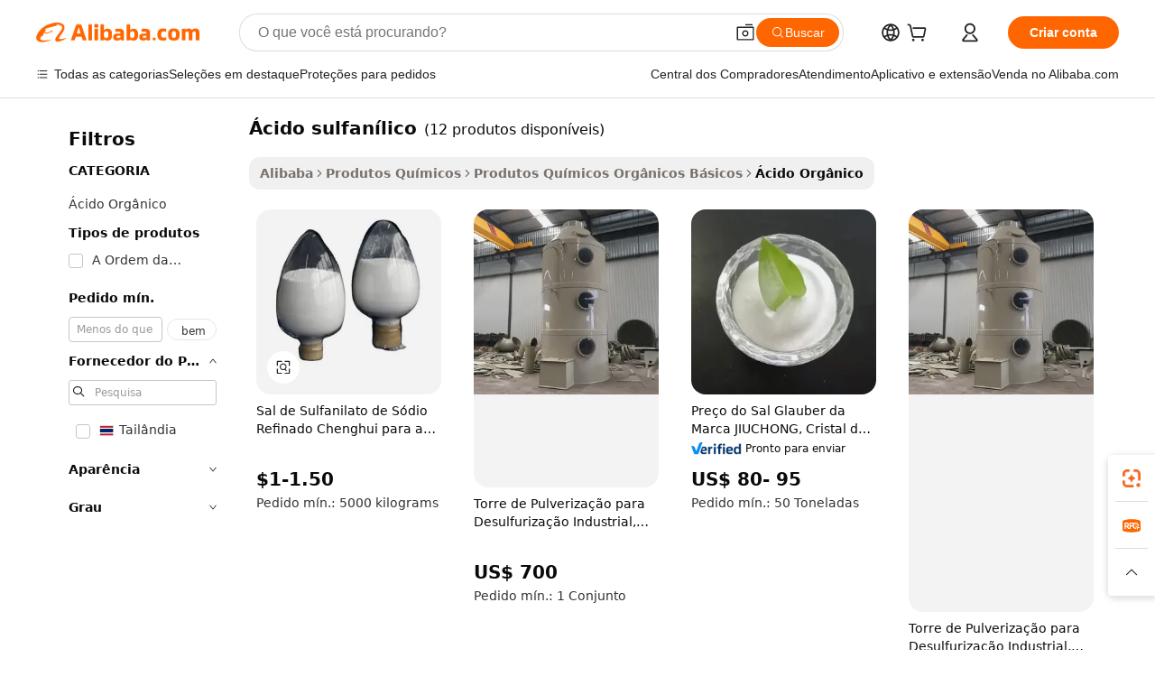

--- FILE ---
content_type: text/html;charset=UTF-8
request_url: https://portuguese.alibaba.com/g/sulfanilic-acid.html
body_size: 95289
content:

<!-- screen_content -->

    <!-- tangram:5410 begin-->
    <!-- tangram:529998 begin-->
    
<!DOCTYPE html>
<html lang="pt" dir="ltr">
  <head>
        <script>
      window.__BB = {
        scene: window.__bb_scene || 'traffic-free-goods'
      };
      window.__BB.BB_CWV_IGNORE = {
          lcp_element: ['#icbu-buyer-pc-top-banner'],
          lcp_url: [],
        };
      window._timing = {}
      window._timing.first_start = Date.now();
      window.needLoginInspiration = Boolean(false);
      // 变量用于标记页面首次可见时间
      let firstVisibleTime = null;
      if (typeof document.hidden !== 'undefined') {
        // 页面首次加载时直接统计
        if (!document.hidden) {
          firstVisibleTime = Date.now();
          window.__BB_timex = 1
        } else {
          // 页面不可见时监听 visibilitychange 事件
          document.addEventListener('visibilitychange', () => {
            if (!document.hidden) {
              firstVisibleTime = Date.now();
              window.__BB_timex = firstVisibleTime - window.performance.timing.navigationStart
              window.__BB.firstVisibleTime = window.__BB_timex
              console.log("Page became visible after "+ window.__BB_timex + " ms");
            }
          }, { once: true });  // 确保只触发一次
        }
      } else {
        console.warn('Page Visibility API is not supported in this browser.');
      }
    </script>
        <meta name="data-spm" content="a2700">
        <meta name="aplus-xplug" content="NONE">
        <meta name="aplus-icbu-disable-umid" content="1">
        <meta name="google-translate-customization" content="9de59014edaf3b99-22e1cf3b5ca21786-g00bb439a5e9e5f8f-f">
    <meta name="yandex-verification" content="25a76ba8e4443bb3" />
    <meta name="msvalidate.01" content="E3FBF0E89B724C30844BF17C59608E8F" />
    <meta name="viewport" content="width=device-width, initial-scale=1.0, maximum-scale=5.0, user-scalable=yes">
        <link rel="preconnect" href="https://s.alicdn.com/" crossorigin>
    <link rel="dns-prefetch" href="https://s.alicdn.com">
                        <link rel="preload" href="https://s.alicdn.com/@g/alilog/??aplus_plugin_icbufront/index.js,mlog/aplus_v2.js" as="script">
        <link rel="preload" href="https://s.alicdn.com/@img/imgextra/i2/O1CN0153JdbU26g4bILVOyC_!!6000000007690-2-tps-418-58.png" as="image">
        <script>
            window.__APLUS_ABRATE__ = {
        perf_group: 'base64cached',
        scene: "traffic-free-goods",
      };
    </script>
    <meta name="aplus-mmstat-timeout" content="15000">
        <meta content="text/html; charset=utf-8" http-equiv="Content-Type">
          <title>Ácido sulfanílico de alta qualidade para tintas e uso industrial</title>
      <meta name="keywords" content="kojic acid soap,acetic acid,phosphoric acid">
      <meta name="description" content="Encontre ácido sulfanílico de alta qualidade para diversos usos industriais. Nosso fornecedor oferece ácido sulfanílico 99% puro a preços competitivos. Perfeito para tinturas e muito mais.">
            <meta name="pagetiming-rate" content="9">
      <meta name="pagetiming-resource-rate" content="4">
                    <link rel="canonical" href="https://portuguese.alibaba.com/g/sulfanilic-acid.html">
                              <link rel="alternate" hreflang="fr" href="https://french.alibaba.com/g/sulfanilic-acid.html">
                  <link rel="alternate" hreflang="de" href="https://german.alibaba.com/g/sulfanilic-acid.html">
                  <link rel="alternate" hreflang="pt" href="https://portuguese.alibaba.com/g/sulfanilic-acid.html">
                  <link rel="alternate" hreflang="it" href="https://italian.alibaba.com/g/sulfanilic-acid.html">
                  <link rel="alternate" hreflang="es" href="https://spanish.alibaba.com/g/sulfanilic-acid.html">
                  <link rel="alternate" hreflang="ru" href="https://russian.alibaba.com/g/sulfanilic-acid.html">
                  <link rel="alternate" hreflang="ko" href="https://korean.alibaba.com/g/sulfanilic-acid.html">
                  <link rel="alternate" hreflang="ar" href="https://arabic.alibaba.com/g/sulfanilic-acid.html">
                  <link rel="alternate" hreflang="ja" href="https://japanese.alibaba.com/g/sulfanilic-acid.html">
                  <link rel="alternate" hreflang="tr" href="https://turkish.alibaba.com/g/sulfanilic-acid.html">
                  <link rel="alternate" hreflang="th" href="https://thai.alibaba.com/g/sulfanilic-acid.html">
                  <link rel="alternate" hreflang="vi" href="https://vietnamese.alibaba.com/g/sulfanilic-acid.html">
                  <link rel="alternate" hreflang="nl" href="https://dutch.alibaba.com/g/sulfanilic-acid.html">
                  <link rel="alternate" hreflang="he" href="https://hebrew.alibaba.com/g/sulfanilic-acid.html">
                  <link rel="alternate" hreflang="id" href="https://indonesian.alibaba.com/g/sulfanilic-acid.html">
                  <link rel="alternate" hreflang="hi" href="https://hindi.alibaba.com/g/sulfanilic-acid.html">
                  <link rel="alternate" hreflang="en" href="https://www.alibaba.com/showroom/sulfanilic-acid.html">
                  <link rel="alternate" hreflang="zh" href="https://chinese.alibaba.com/g/sulfanilic-acid.html">
                  <link rel="alternate" hreflang="x-default" href="https://www.alibaba.com/showroom/sulfanilic-acid.html">
                                        <script>
      // Aplus 配置自动打点
      var queue = window.goldlog_queue || (window.goldlog_queue = []);
      var tags = ["button", "a", "div", "span", "i", "svg", "input", "li", "tr"];
      queue.push(
        {
          action: 'goldlog.appendMetaInfo',
          arguments: [
            'aplus-auto-exp',
            [
              {
                logkey: '/sc.ug_msite.new_product_exp',
                cssSelector: '[data-spm-exp]',
                props: ["data-spm-exp"],
              },
              {
                logkey: '/sc.ug_pc.seolist_product_exp',
                cssSelector: '.traffic-card-gallery',
                props: ["data-spm-exp"],
              }
            ]
          ]
        }
      )
      queue.push({
        action: 'goldlog.setMetaInfo',
        arguments: ['aplus-auto-clk', JSON.stringify(tags.map(tag =>({
          "logkey": "/sc.ug_msite.new_product_clk",
          tag,
          "filter": "data-spm-clk",
          "props": ["data-spm-clk"]
        })))],
      });
    </script>
  </head>
  <div id="icbu-header"><div id="the-new-header" data-version="4.4.0" data-tnh-auto-exp="tnh-expose" data-scenes="search-products" style="position: relative;background-color: #fff;border-bottom: 1px solid #ddd;box-sizing: border-box; font-family:Inter,SF Pro Text,Roboto,Helvetica Neue,Helvetica,Tahoma,Arial,PingFang SC,Microsoft YaHei;"><div style="display: flex;align-items:center;height: 72px;min-width: 1200px;max-width: 1580px;margin: 0 auto;padding: 0 40px;box-sizing: border-box;"><img style="height: 29px; width: 209px;" src="https://s.alicdn.com/@img/imgextra/i2/O1CN0153JdbU26g4bILVOyC_!!6000000007690-2-tps-418-58.png" alt="" /></div><div style="min-width: 1200px;max-width: 1580px;margin: 0 auto;overflow: hidden;font-size: 14px;display: flex;justify-content: space-between;padding: 0 40px;box-sizing: border-box;"><div style="display: flex; align-items: center; justify-content: space-between"><div style="position: relative; height: 36px; padding: 0 28px 0 20px">All categories</div><div style="position: relative; height: 36px; padding-right: 28px">Featured selections</div><div style="position: relative; height: 36px">Trade Assurance</div></div><div style="display: flex; align-items: center; justify-content: space-between"><div style="position: relative; height: 36px; padding-right: 28px">Buyer Central</div><div style="position: relative; height: 36px; padding-right: 28px">Help Center</div><div style="position: relative; height: 36px; padding-right: 28px">Get the app</div><div style="position: relative; height: 36px">Become a supplier</div></div></div></div></div></div>
  <body data-spm="7724857" style="min-height: calc(100vh + 1px)"><script 
id="beacon-aplus"   
src="//s.alicdn.com/@g/alilog/??aplus_plugin_icbufront/index.js,mlog/aplus_v2.js"
exparams="aplus=async&userid=&aplus&ali_beacon_id=&ali_apache_id=&ali_apache_track=&ali_apache_tracktmp=&eagleeye_traceid=2101cd6117688077282664071e1329&ip=3%2e143%2e244%2e164&dmtrack_c={ali%5fresin%5ftrace%3dse%5frst%3dnull%7csp%5fviewtype%3dY%7cset%3d3%7cser%3d1007%7cpageId%3d9495f46395e94c0392a802d0d774da31%7cm%5fpageid%3dnull%7cpvmi%3dfbb647564b3d4c00b67e4815513126a5%7csek%5fsepd%3d%25C3%25A1cido%2bsulfan%25C3%25ADlico%7csek%3dsulfanilic%2bacid%7cse%5fpn%3d1%7cp4pid%3db04245aa%2d011f%2d4ae1%2d99fe%2d8d52b119bcae%7csclkid%3dnull%7cforecast%5fpost%5fcate%3dnull%7cseo%5fnew%5fuser%5fflag%3dfalse%7ccategoryId%3d80310%7cseo%5fsearch%5fmodel%5fupgrade%5fv2%3d2025070801%7cseo%5fmodule%5fcard%5f20240624%3d202406242%7clong%5ftext%5fgoogle%5ftranslate%5fv2%3d2407142%7cseo%5fcontent%5ftd%5fbottom%5ftext%5fupdate%5fkey%3d2025070801%7cseo%5fsearch%5fmodel%5fupgrade%5fv3%3d2025072201%7cseo%5fsearch%5fmodel%5fmulti%5fupgrade%5fv3%3d2025081101%7cdamo%5falt%5freplace%3dnull%7cwap%5fcross%3d2007659%7cwap%5fcs%5faction%3d2005494%7cAPP%5fVisitor%5fActive%3d26705%7cseo%5fshowroom%5fgoods%5fmix%3d2005244%7cseo%5fdefault%5fcached%5flong%5ftext%5ffrom%5fnew%5fkeyword%5fstep%3d2024122502%7cshowroom%5fgeneral%5ftemplate%3d2005292%7cshowroom%5freview%3d20230308%7cwap%5fcs%5ftext%3dnull%7cstructured%5fdata%3d2025052702%7cseo%5fmulti%5fstyle%5ftext%5fupdate%3d2511182%7cpc%5fnew%5fheader%3dnull%7cseo%5fmeta%5fcate%5ftemplate%5fv1%3d2025042401%7cseo%5fmeta%5ftd%5fsearch%5fkeyword%5fstep%5fv1%3d2025040999%7cseo%5fshowroom%5fbiz%5fbabablog%3d1%7cshowroom%5fft%5flong%5ftext%5fbaks%3d80802%7cAPP%5fGrowing%5fBuyer%5fHigh%5fIntent%5fActive%3d25488%7cshowroom%5fpc%5fv2019%3d2104%7cAPP%5fProspecting%5fBuyer%3d26712%7ccache%5fcontrol%3d2481986%7cAPP%5fChurned%5fCore%5fBuyer%3d25463%7cseo%5fdefault%5fcached%5flong%5ftext%5fstep%3d24110802%7camp%5flighthouse%5fscore%5fimage%3d19657%7cseo%5fft%5ftranslate%5fgemini%3d25012003%7cwap%5fnode%5fssr%3d2015725%7cdataphant%5fopen%3d27030%7clongtext%5fmulti%5fstyle%5fexpand%5frussian%3d2510141%7cseo%5flongtext%5fgoogle%5fdata%5fsection%3d25021702%7cindustry%5fpopular%5ffloor%3dnull%7cwap%5fad%5fgoods%5fproduct%5finterval%3dnull%7cseo%5fgoods%5fbootom%5fwholesale%5flink%3d2486162%7cseo%5fkeyword%5faatest%3d20%7cseo%5fmiddle%5fwholesale%5flink%3dnull%7cft%5flong%5ftext%5fenpand%5fstep2%3d121602%7cseo%5fft%5flongtext%5fexpand%5fstep3%3d25012102%7cseo%5fwap%5fheadercard%3d2006288%7cAPP%5fChurned%5fInactive%5fVisitor%3d25497%7cAPP%5fGrowing%5fBuyer%5fHigh%5fIntent%5fInactive%3d25481%7cseo%5fmeta%5ftd%5fmulti%5fkey%3d2025061801%7ctop%5frecommend%5f20250120%3d202501201%7clongtext%5fmulti%5fstyle%5fexpand%5ffrench%5fcopy%3d25091802%7clongtext%5fmulti%5fstyle%5fexpand%5ffrench%5fcopy%5fcopy%3d25092502%7cseo%5ffloor%5fexp%3dnull%7cseo%5fshowroom%5falgo%5flink%3d17764%7cseo%5fmeta%5ftd%5faib%5fgeneral%5fkey%3d2025091900%7ccountry%5findustry%3d202311033%7cpc%5ffree%5fswitchtosearch%3d2020529%7cshowroom%5fft%5flong%5ftext%5fenpand%5fstep1%3d101102%7cseo%5fshowroom%5fnorel%3dnull%7cplp%5fstyle%5f25%5fpc%3d202505222%7cseo%5fggs%5flayer%3d10011%7cquery%5fmutil%5flang%5ftranslate%3d2025060300%7cAPP%5fChurned%5fBuyer%3d25468%7cstream%5frender%5fperf%5fopt%3d2309181%7cwap%5fgoods%3d2007383%7cseo%5fshowroom%5fsimilar%5f20240614%3d202406142%7cchinese%5fopen%3d6307%7cquery%5fgpt%5ftranslate%3d20240820%7cad%5fproduct%5finterval%3dnull%7camp%5fto%5fpwa%3d2007359%7cplp%5faib%5fmulti%5fai%5fmeta%3d20250401%7cwap%5fsupplier%5fcontent%3dnull%7cpc%5ffree%5frefactoring%3d20220315%7csso%5foem%5ffloor%3d30031%7cAPP%5fGrowing%5fBuyer%5fInactive%3d25476%7cseo%5fpc%5fnew%5fview%5f20240807%3d202408072%7cseo%5fbottom%5ftext%5fentity%5fkey%5fcopy%3d2025062400%7cstream%5frender%3d433763%7cseo%5fmodule%5fcard%5f20240424%3d202404241%7cseo%5ftitle%5freplace%5f20191226%3d5841%7clongtext%5fmulti%5fstyle%5fexpand%3d25090802%7cgoogleweblight%3d6516%7clighthouse%5fbase64%3d2005760%7cAPP%5fProspecting%5fBuyer%5fActive%3d26719%7cad%5fgoods%5fproduct%5finterval%3dnull%7cseo%5fbottom%5fdeep%5fextend%5fkw%5fkey%3d2025071101%7clongtext%5fmulti%5fstyle%5fexpand%5fturkish%3d25102801%7cilink%5fuv%3d20240911%7cwap%5flist%5fwakeup%3d2005832%7ctpp%5fcrosslink%5fpc%3d20205311%7cseo%5ftop%5fbooth%3d18501%7cAPP%5fGrowing%5fBuyer%5fLess%5fActive%3d25472%7cseo%5fsearch%5fmodel%5fupgrade%5frank%3d2025092401%7cgoodslayer%3d7977%7cft%5flong%5ftext%5ftranslate%5fexpand%5fstep1%3d24110802%7cseo%5fheaderstyle%5ftraffic%5fkey%5fv1%3d2025072100%7ccrosslink%5fswitch%3d2008141%7cp4p%5foutline%3d20240328%7cseo%5fmeta%5ftd%5faib%5fv2%5fkey%3d2025091801%7crts%5fmulti%3d2008404%7cseo%5fad%5foptimization%5fkey%5fv2%3d2025072301%7cAPP%5fVisitor%5fLess%5fActive%3d26698%7cseo%5fsearch%5franker%5fid%3d2025112401%7cplp%5fstyle%5f25%3d202505192%7ccdn%5fvm%3d2007368%7cwap%5fad%5fproduct%5finterval%3dnull%7cseo%5fsearch%5fmodel%5fmulti%5fupgrade%5frank%3d2025092401%7cpc%5fcard%5fshare%3d2025081201%7cAPP%5fGrowing%5fBuyer%5fHigh%5fIntent%5fLess%5fActive%3d25480%7cgoods%5ftitle%5fsubstitute%3d9616%7cwap%5fscreen%5fexp%3d2025081400%7creact%5fheader%5ftest%3d202502182%7cpc%5fcs%5fcolor%3d2005788%7cshowroom%5fft%5flong%5ftext%5ftest%3d72502%7cone%5ftap%5flogin%5fABTest%3d202308153%7cseo%5fhyh%5fshow%5ftags%3d9867%7cplp%5fstructured%5fdata%3d2508182%7cguide%5fdelete%3d2008526%7cseo%5findustry%5ftemplate%3dnull%7cseo%5fmeta%5ftd%5fmulti%5fes%5fkey%3d2025073101%7cseo%5fshowroom%5fdata%5fmix%3d19888%7csso%5ftop%5franking%5ffloor%3d20031%7cseo%5ftd%5fdeep%5fupgrade%5fkey%5fv3%3d2025081101%7cwap%5fue%5fone%3d2025111401%7cshowroom%5fto%5frts%5flink%3d2008480%7ccountrysearch%5ftest%3dnull%7cseo%5fplp%5fdate%5fv2%3d2025102701%7cshowroom%5flist%5fnew%5farrival%3d2811002%7cchannel%5famp%5fto%5fpwa%3d2008435%7cseo%5fmulti%5fstyles%5flong%5ftext%3d2503172%7cseo%5fmeta%5ftext%5fmutli%5fcate%5ftemplate%5fv1%3d2025080801%7cseo%5fdefault%5fcached%5fmutil%5flong%5ftext%5fstep%3d24110436%7cseo%5faction%5fpoint%5ftype%3d22823%7cseo%5faib%5ftd%5flaunch%5f20240828%5fcopy%3d202408282%7cseo%5fshowroom%5fwholesale%5flink%3d2486142%7cseo%5fperf%5fimprove%3d2023999%7cseo%5fwap%5flist%5fbounce%5f01%3d2063%7cseo%5fwap%5flist%5fbounce%5f02%3d2128%7cAPP%5fGrowing%5fBuyer%5fActive%3d25492%7cvideolayer%3dnull%7cvideo%5fplay%3dnull%7cAPP%5fChurned%5fMember%5fInactive%3d25501%7cseo%5fgoogle%5fnew%5fstruct%3d438326%7cicbu%5falgo%5fp4p%5fseo%5fad%3d2025072301%7ctpp%5ftrace%3dseoKeyword%2dseoKeyword%5fv3%2dbase%2dORIGINAL}&pageid=038ff4a42101f5831768807728&hn=ensearchweb033001245131%2erg%2dus%2deast%2eus44&asid=AQAAAAAw3W1phd0rGwAAAAAU+cFl9ZnYNQ==&treq=&tres=" async>
</script>
            <style>body{background-color:white;}.no-scrollbar.il-sticky.il-top-0.il-max-h-\[100vh\].il-w-\[200px\].il-flex-shrink-0.il-flex-grow-0.il-overflow-y-scroll{background-color:#FFF;padding-left:12px}</style>
                    <!-- tangram:530006 begin-->
<!--  -->
 <style>
   @keyframes il-spin {
     to {
       transform: rotate(360deg);
     }
   }
   @keyframes il-pulse {
     50% {
       opacity: 0.5;
     }
   }
   .traffic-card-gallery {display: flex;position: relative;flex-direction: column;justify-content: flex-start;border-radius: 0.5rem;background-color: #fff;padding: 0.5rem 0.5rem 1rem;overflow: hidden;font-size: 0.75rem;line-height: 1rem;}
   .traffic-card-list {display: flex;position: relative;flex-direction: row;justify-content: flex-start;border-bottom-width: 1px;background-color: #fff;padding: 1rem;height: 292px;overflow: hidden;font-size: 0.75rem;line-height: 1rem;}
   .product-price {
     b {
       font-size: 22px;
     }
   }
   .skel-loading {
       animation: il-pulse 2s cubic-bezier(0.4, 0, 0.6, 1) infinite;background-color: hsl(60, 4.8%, 95.9%);
   }
 </style>
<div id="first-cached-card">
  <div style="box-sizing:border-box;display: flex;position: absolute;left: 0;right: 0;margin: 0 auto;z-index: 1;min-width: 1200px;max-width: 1580px;padding: 0.75rem 3.25rem 0;pointer-events: none;">
    <!--页面左侧区域-->
    <div style="width: 200px;padding-top: 1rem;padding-left:12px; background-color: #fff;border-radius: 0.25rem">
      <div class="skel-loading" style="height: 1.5rem;width: 50%;border-radius: 0.25rem;"></div>
      <div style="margin-top: 1rem;margin-bottom: 1rem;">
        <div class="skel-loading" style="height: 1rem;width: calc(100% * 5 / 6);"></div>
        <div
          class="skel-loading"
          style="margin-top: 1rem;height: 1rem;width: calc(100% * 8 / 12);"
        ></div>
        <div class="skel-loading" style="margin-top: 1rem;height: 1rem;width: 75%;"></div>
        <div
          class="skel-loading"
          style="margin-top: 1rem;height: 1rem;width: calc(100% * 7 / 12);"
        ></div>
      </div>
      <div class="skel-loading" style="height: 1.5rem;width: 50%;border-radius: 0.25rem;"></div>
      <div style="margin-top: 1rem;margin-bottom: 1rem;">
        <div class="skel-loading" style="height: 1rem;width: calc(100% * 5 / 6);"></div>
        <div
          class="skel-loading"
          style="margin-top: 1rem;height: 1rem;width: calc(100% * 8 / 12);"
        ></div>
        <div class="skel-loading" style="margin-top: 1rem;height: 1rem;width: 75%;"></div>
        <div
          class="skel-loading"
          style="margin-top: 1rem;height: 1rem;width: calc(100% * 7 / 12);"
        ></div>
      </div>
      <div class="skel-loading" style="height: 1.5rem;width: 50%;border-radius: 0.25rem;"></div>
      <div style="margin-top: 1rem;margin-bottom: 1rem;">
        <div class="skel-loading" style="height: 1rem;width: calc(100% * 5 / 6);"></div>
        <div
          class="skel-loading"
          style="margin-top: 1rem;height: 1rem;width: calc(100% * 8 / 12);"
        ></div>
        <div class="skel-loading" style="margin-top: 1rem;height: 1rem;width: 75%;"></div>
        <div
          class="skel-loading"
          style="margin-top: 1rem;height: 1rem;width: calc(100% * 7 / 12);"
        ></div>
      </div>
      <div class="skel-loading" style="height: 1.5rem;width: 50%;border-radius: 0.25rem;"></div>
      <div style="margin-top: 1rem;margin-bottom: 1rem;">
        <div class="skel-loading" style="height: 1rem;width: calc(100% * 5 / 6);"></div>
        <div
          class="skel-loading"
          style="margin-top: 1rem;height: 1rem;width: calc(100% * 8 / 12);"
        ></div>
        <div class="skel-loading" style="margin-top: 1rem;height: 1rem;width: 75%;"></div>
        <div
          class="skel-loading"
          style="margin-top: 1rem;height: 1rem;width: calc(100% * 7 / 12);"
        ></div>
      </div>
      <div class="skel-loading" style="height: 1.5rem;width: 50%;border-radius: 0.25rem;"></div>
      <div style="margin-top: 1rem;margin-bottom: 1rem;">
        <div class="skel-loading" style="height: 1rem;width: calc(100% * 5 / 6);"></div>
        <div
          class="skel-loading"
          style="margin-top: 1rem;height: 1rem;width: calc(100% * 8 / 12);"
        ></div>
        <div class="skel-loading" style="margin-top: 1rem;height: 1rem;width: 75%;"></div>
        <div
          class="skel-loading"
          style="margin-top: 1rem;height: 1rem;width: calc(100% * 7 / 12);"
        ></div>
      </div>
      <div class="skel-loading" style="height: 1.5rem;width: 50%;border-radius: 0.25rem;"></div>
      <div style="margin-top: 1rem;margin-bottom: 1rem;">
        <div class="skel-loading" style="height: 1rem;width: calc(100% * 5 / 6);"></div>
        <div
          class="skel-loading"
          style="margin-top: 1rem;height: 1rem;width: calc(100% * 8 / 12);"
        ></div>
        <div class="skel-loading" style="margin-top: 1rem;height: 1rem;width: 75%;"></div>
        <div
          class="skel-loading"
          style="margin-top: 1rem;height: 1rem;width: calc(100% * 7 / 12);"
        ></div>
      </div>
    </div>
    <!--页面主体区域-->
    <div style="flex: 1 1 0%; overflow: hidden;padding: 0.5rem 0.5rem 0.5rem 1.5rem">
      <div style="height: 1.25rem;margin-bottom: 1rem;"></div>
      <!-- keywords -->
      <div style="margin-bottom: 1rem;height: 1.75rem;font-weight: 700;font-size: 1.25rem;line-height: 1.75rem;"></div>
      <!-- longtext -->
            <div style="width: calc(25% - 0.9rem);pointer-events: auto">
        <div class="traffic-card-gallery">
          <!-- ProductImage -->
          <a href="//www.alibaba.com/product-detail/Chenghui-Refined-Sulfanilic-Acid-Sodium-Salt_1600591912582.html?from=SEO" target="_blank" style="position: relative;margin-bottom: 0.5rem;aspect-ratio: 1;overflow: hidden;border-radius: 0.5rem;">
            <div style="display: flex; overflow: hidden">
              <div style="position: relative;margin: 0;width: 100%;min-width: 0;flex-shrink: 0;flex-grow: 0;flex-basis: 100%;padding: 0;">
                <img style="position: relative; aspect-ratio: 1; width: 100%" src="[data-uri]" loading="eager" />
                <div style="position: absolute;left: 0;bottom: 0;right: 0;top: 0;background-color: #000;opacity: 0.05;"></div>
              </div>
            </div>
          </a>
          <div style="display: flex;flex: 1 1 0%;flex-direction: column;justify-content: space-between;">
            <div>
              <a class="skel-loading" style="margin-top: 0.5rem;display:inline-block;width:100%;height:1rem;" href="//www.alibaba.com/product-detail/Chenghui-Refined-Sulfanilic-Acid-Sodium-Salt_1600591912582.html" target="_blank"></a>
              <a class="skel-loading" style="margin-top: 0.125rem;display:inline-block;width:100%;height:1rem;" href="//www.alibaba.com/product-detail/Chenghui-Refined-Sulfanilic-Acid-Sodium-Salt_1600591912582.html" target="_blank"></a>
              <div class="skel-loading" style="margin-top: 0.25rem;height:1.625rem;width:75%"></div>
              <div class="skel-loading" style="margin-top: 0.5rem;height: 1rem;width:50%"></div>
              <div class="skel-loading" style="margin-top:0.25rem;height:1rem;width:25%"></div>
            </div>
          </div>

        </div>
      </div>

    </div>
  </div>
</div>
<!-- tangram:530006 end-->
            <style>.component-left-filter-callback{display:flex;position:relative;margin-top:10px;height:1200px}.component-left-filter-callback img{width:200px}.component-left-filter-callback i{position:absolute;top:5%;left:50%}.related-search-wrapper{padding:.5rem;--tw-bg-opacity: 1;background-color:#fff;background-color:rgba(255,255,255,var(--tw-bg-opacity, 1));border-width:1px;border-color:var(--input)}.related-search-wrapper .related-search-box{margin:12px 16px}.related-search-wrapper .related-search-box .related-search-title{display:inline;float:start;color:#666;word-wrap:break-word;margin-right:12px;width:13%}.related-search-wrapper .related-search-box .related-search-content{display:flex;flex-wrap:wrap}.related-search-wrapper .related-search-box .related-search-content .related-search-link{margin-right:12px;width:23%;overflow:hidden;color:#666;text-overflow:ellipsis;white-space:nowrap}.product-title img{margin-right:.5rem;display:inline-block;height:1rem;vertical-align:sub}.product-price b{font-size:22px}.similar-icon{position:absolute;bottom:12px;z-index:2;right:12px}.rfq-card{display:inline-block;position:relative;box-sizing:border-box;margin-bottom:36px}.rfq-card .rfq-card-content{display:flex;position:relative;flex-direction:column;align-items:flex-start;background-size:cover;background-color:#fff;padding:12px;width:100%;height:100%}.rfq-card .rfq-card-content .rfq-card-icon{margin-top:50px}.rfq-card .rfq-card-content .rfq-card-icon img{width:45px}.rfq-card .rfq-card-content .rfq-card-top-title{margin-top:14px;color:#222;font-weight:400;font-size:16px}.rfq-card .rfq-card-content .rfq-card-title{margin-top:24px;color:#333;font-weight:800;font-size:20px}.rfq-card .rfq-card-content .rfq-card-input-box{margin-top:24px;width:100%}.rfq-card .rfq-card-content .rfq-card-input-box textarea{box-sizing:border-box;border:1px solid #ddd;border-radius:4px;background-color:#fff;padding:9px 12px;width:100%;height:88px;resize:none;color:#666;font-weight:400;font-size:13px;font-family:inherit}.rfq-card .rfq-card-content .rfq-card-button{margin-top:24px;border:1px solid #666;border-radius:16px;background-color:#fff;width:67%;color:#000;font-weight:700;font-size:14px;line-height:30px;text-align:center}[data-modulename^=ProductList-] div{contain-intrinsic-size:auto 500px}.traffic-card-gallery:hover{--tw-shadow: 0px 2px 6px 2px rgba(0,0,0,.12157);--tw-shadow-colored: 0px 2px 6px 2px var(--tw-shadow-color);box-shadow:0 0 #0000,0 0 #0000,0 2px 6px 2px #0000001f;box-shadow:var(--tw-ring-offset-shadow, 0 0 rgba(0,0,0,0)),var(--tw-ring-shadow, 0 0 rgba(0,0,0,0)),var(--tw-shadow);z-index:10}.traffic-card-gallery{position:relative;display:flex;flex-direction:column;justify-content:flex-start;overflow:hidden;border-radius:.75rem;--tw-bg-opacity: 1;background-color:#fff;background-color:rgba(255,255,255,var(--tw-bg-opacity, 1));padding:.5rem;font-size:.75rem;line-height:1rem}.traffic-card-list{position:relative;display:flex;height:292px;flex-direction:row;justify-content:flex-start;overflow:hidden;border-bottom-width:1px;--tw-bg-opacity: 1;background-color:#fff;background-color:rgba(255,255,255,var(--tw-bg-opacity, 1));padding:1rem;font-size:.75rem;line-height:1rem}.traffic-card-g-industry:hover{--tw-shadow: 0 0 10px rgba(0,0,0,.1);--tw-shadow-colored: 0 0 10px var(--tw-shadow-color);box-shadow:0 0 #0000,0 0 #0000,0 0 10px #0000001a;box-shadow:var(--tw-ring-offset-shadow, 0 0 rgba(0,0,0,0)),var(--tw-ring-shadow, 0 0 rgba(0,0,0,0)),var(--tw-shadow)}.traffic-card-g-industry{position:relative;border-radius:var(--radius);--tw-bg-opacity: 1;background-color:#fff;background-color:rgba(255,255,255,var(--tw-bg-opacity, 1));padding:1.25rem .75rem .75rem;font-size:.875rem;line-height:1.25rem}.module-filter-section-wrapper{max-height:none!important;overflow-x:hidden}*,:before,:after{--tw-border-spacing-x: 0;--tw-border-spacing-y: 0;--tw-translate-x: 0;--tw-translate-y: 0;--tw-rotate: 0;--tw-skew-x: 0;--tw-skew-y: 0;--tw-scale-x: 1;--tw-scale-y: 1;--tw-pan-x: ;--tw-pan-y: ;--tw-pinch-zoom: ;--tw-scroll-snap-strictness: proximity;--tw-gradient-from-position: ;--tw-gradient-via-position: ;--tw-gradient-to-position: ;--tw-ordinal: ;--tw-slashed-zero: ;--tw-numeric-figure: ;--tw-numeric-spacing: ;--tw-numeric-fraction: ;--tw-ring-inset: ;--tw-ring-offset-width: 0px;--tw-ring-offset-color: #fff;--tw-ring-color: rgba(59, 130, 246, .5);--tw-ring-offset-shadow: 0 0 rgba(0,0,0,0);--tw-ring-shadow: 0 0 rgba(0,0,0,0);--tw-shadow: 0 0 rgba(0,0,0,0);--tw-shadow-colored: 0 0 rgba(0,0,0,0);--tw-blur: ;--tw-brightness: ;--tw-contrast: ;--tw-grayscale: ;--tw-hue-rotate: ;--tw-invert: ;--tw-saturate: ;--tw-sepia: ;--tw-drop-shadow: ;--tw-backdrop-blur: ;--tw-backdrop-brightness: ;--tw-backdrop-contrast: ;--tw-backdrop-grayscale: ;--tw-backdrop-hue-rotate: ;--tw-backdrop-invert: ;--tw-backdrop-opacity: ;--tw-backdrop-saturate: ;--tw-backdrop-sepia: ;--tw-contain-size: ;--tw-contain-layout: ;--tw-contain-paint: ;--tw-contain-style: }::backdrop{--tw-border-spacing-x: 0;--tw-border-spacing-y: 0;--tw-translate-x: 0;--tw-translate-y: 0;--tw-rotate: 0;--tw-skew-x: 0;--tw-skew-y: 0;--tw-scale-x: 1;--tw-scale-y: 1;--tw-pan-x: ;--tw-pan-y: ;--tw-pinch-zoom: ;--tw-scroll-snap-strictness: proximity;--tw-gradient-from-position: ;--tw-gradient-via-position: ;--tw-gradient-to-position: ;--tw-ordinal: ;--tw-slashed-zero: ;--tw-numeric-figure: ;--tw-numeric-spacing: ;--tw-numeric-fraction: ;--tw-ring-inset: ;--tw-ring-offset-width: 0px;--tw-ring-offset-color: #fff;--tw-ring-color: rgba(59, 130, 246, .5);--tw-ring-offset-shadow: 0 0 rgba(0,0,0,0);--tw-ring-shadow: 0 0 rgba(0,0,0,0);--tw-shadow: 0 0 rgba(0,0,0,0);--tw-shadow-colored: 0 0 rgba(0,0,0,0);--tw-blur: ;--tw-brightness: ;--tw-contrast: ;--tw-grayscale: ;--tw-hue-rotate: ;--tw-invert: ;--tw-saturate: ;--tw-sepia: ;--tw-drop-shadow: ;--tw-backdrop-blur: ;--tw-backdrop-brightness: ;--tw-backdrop-contrast: ;--tw-backdrop-grayscale: ;--tw-backdrop-hue-rotate: ;--tw-backdrop-invert: ;--tw-backdrop-opacity: ;--tw-backdrop-saturate: ;--tw-backdrop-sepia: ;--tw-contain-size: ;--tw-contain-layout: ;--tw-contain-paint: ;--tw-contain-style: }*,:before,:after{box-sizing:border-box;border-width:0;border-style:solid;border-color:#e5e7eb}:before,:after{--tw-content: ""}html,:host{line-height:1.5;-webkit-text-size-adjust:100%;-moz-tab-size:4;-o-tab-size:4;tab-size:4;font-family:ui-sans-serif,system-ui,-apple-system,Segoe UI,Roboto,Ubuntu,Cantarell,Noto Sans,sans-serif,"Apple Color Emoji","Segoe UI Emoji",Segoe UI Symbol,"Noto Color Emoji";font-feature-settings:normal;font-variation-settings:normal;-webkit-tap-highlight-color:transparent}body{margin:0;line-height:inherit}hr{height:0;color:inherit;border-top-width:1px}abbr:where([title]){text-decoration:underline;-webkit-text-decoration:underline dotted;text-decoration:underline dotted}h1,h2,h3,h4,h5,h6{font-size:inherit;font-weight:inherit}a{color:inherit;text-decoration:inherit}b,strong{font-weight:bolder}code,kbd,samp,pre{font-family:ui-monospace,SFMono-Regular,Menlo,Monaco,Consolas,Liberation Mono,Courier New,monospace;font-feature-settings:normal;font-variation-settings:normal;font-size:1em}small{font-size:80%}sub,sup{font-size:75%;line-height:0;position:relative;vertical-align:baseline}sub{bottom:-.25em}sup{top:-.5em}table{text-indent:0;border-color:inherit;border-collapse:collapse}button,input,optgroup,select,textarea{font-family:inherit;font-feature-settings:inherit;font-variation-settings:inherit;font-size:100%;font-weight:inherit;line-height:inherit;letter-spacing:inherit;color:inherit;margin:0;padding:0}button,select{text-transform:none}button,input:where([type=button]),input:where([type=reset]),input:where([type=submit]){-webkit-appearance:button;background-color:transparent;background-image:none}:-moz-focusring{outline:auto}:-moz-ui-invalid{box-shadow:none}progress{vertical-align:baseline}::-webkit-inner-spin-button,::-webkit-outer-spin-button{height:auto}[type=search]{-webkit-appearance:textfield;outline-offset:-2px}::-webkit-search-decoration{-webkit-appearance:none}::-webkit-file-upload-button{-webkit-appearance:button;font:inherit}summary{display:list-item}blockquote,dl,dd,h1,h2,h3,h4,h5,h6,hr,figure,p,pre{margin:0}fieldset{margin:0;padding:0}legend{padding:0}ol,ul,menu{list-style:none;margin:0;padding:0}dialog{padding:0}textarea{resize:vertical}input::-moz-placeholder,textarea::-moz-placeholder{opacity:1;color:#9ca3af}input::placeholder,textarea::placeholder{opacity:1;color:#9ca3af}button,[role=button]{cursor:pointer}:disabled{cursor:default}img,svg,video,canvas,audio,iframe,embed,object{display:block;vertical-align:middle}img,video{max-width:100%;height:auto}[hidden]:where(:not([hidden=until-found])){display:none}:root{--background: hsl(0, 0%, 100%);--foreground: hsl(20, 14.3%, 4.1%);--card: hsl(0, 0%, 100%);--card-foreground: hsl(20, 14.3%, 4.1%);--popover: hsl(0, 0%, 100%);--popover-foreground: hsl(20, 14.3%, 4.1%);--primary: hsl(24, 100%, 50%);--primary-foreground: hsl(60, 9.1%, 97.8%);--secondary: hsl(60, 4.8%, 95.9%);--secondary-foreground: #333;--muted: hsl(60, 4.8%, 95.9%);--muted-foreground: hsl(25, 5.3%, 44.7%);--accent: hsl(60, 4.8%, 95.9%);--accent-foreground: hsl(24, 9.8%, 10%);--destructive: hsl(0, 84.2%, 60.2%);--destructive-foreground: hsl(60, 9.1%, 97.8%);--border: hsl(20, 5.9%, 90%);--input: hsl(20, 5.9%, 90%);--ring: hsl(24.6, 95%, 53.1%);--radius: 1rem}.dark{--background: hsl(20, 14.3%, 4.1%);--foreground: hsl(60, 9.1%, 97.8%);--card: hsl(20, 14.3%, 4.1%);--card-foreground: hsl(60, 9.1%, 97.8%);--popover: hsl(20, 14.3%, 4.1%);--popover-foreground: hsl(60, 9.1%, 97.8%);--primary: hsl(20.5, 90.2%, 48.2%);--primary-foreground: hsl(60, 9.1%, 97.8%);--secondary: hsl(12, 6.5%, 15.1%);--secondary-foreground: hsl(60, 9.1%, 97.8%);--muted: hsl(12, 6.5%, 15.1%);--muted-foreground: hsl(24, 5.4%, 63.9%);--accent: hsl(12, 6.5%, 15.1%);--accent-foreground: hsl(60, 9.1%, 97.8%);--destructive: hsl(0, 72.2%, 50.6%);--destructive-foreground: hsl(60, 9.1%, 97.8%);--border: hsl(12, 6.5%, 15.1%);--input: hsl(12, 6.5%, 15.1%);--ring: hsl(20.5, 90.2%, 48.2%)}*{border-color:#e7e5e4;border-color:var(--border)}body{background-color:#fff;background-color:var(--background);color:#0c0a09;color:var(--foreground)}.il-sr-only{position:absolute;width:1px;height:1px;padding:0;margin:-1px;overflow:hidden;clip:rect(0,0,0,0);white-space:nowrap;border-width:0}.il-invisible{visibility:hidden}.il-fixed{position:fixed}.il-absolute{position:absolute}.il-relative{position:relative}.il-sticky{position:sticky}.il-inset-0{inset:0}.il--bottom-12{bottom:-3rem}.il--top-12{top:-3rem}.il-bottom-0{bottom:0}.il-bottom-2{bottom:.5rem}.il-bottom-3{bottom:.75rem}.il-bottom-4{bottom:1rem}.il-end-0{right:0}.il-end-2{right:.5rem}.il-end-3{right:.75rem}.il-end-4{right:1rem}.il-left-0{left:0}.il-left-3{left:.75rem}.il-right-0{right:0}.il-right-2{right:.5rem}.il-right-3{right:.75rem}.il-start-0{left:0}.il-start-1\/2{left:50%}.il-start-2{left:.5rem}.il-start-3{left:.75rem}.il-start-\[50\%\]{left:50%}.il-top-0{top:0}.il-top-1\/2{top:50%}.il-top-16{top:4rem}.il-top-4{top:1rem}.il-top-\[50\%\]{top:50%}.il-z-10{z-index:10}.il-z-50{z-index:50}.il-z-\[9999\]{z-index:9999}.il-col-span-4{grid-column:span 4 / span 4}.il-m-0{margin:0}.il-m-3{margin:.75rem}.il-m-auto{margin:auto}.il-mx-auto{margin-left:auto;margin-right:auto}.il-my-3{margin-top:.75rem;margin-bottom:.75rem}.il-my-5{margin-top:1.25rem;margin-bottom:1.25rem}.il-my-auto{margin-top:auto;margin-bottom:auto}.\!il-mb-4{margin-bottom:1rem!important}.il--mt-4{margin-top:-1rem}.il-mb-0{margin-bottom:0}.il-mb-1{margin-bottom:.25rem}.il-mb-2{margin-bottom:.5rem}.il-mb-3{margin-bottom:.75rem}.il-mb-4{margin-bottom:1rem}.il-mb-5{margin-bottom:1.25rem}.il-mb-6{margin-bottom:1.5rem}.il-mb-8{margin-bottom:2rem}.il-mb-\[-0\.75rem\]{margin-bottom:-.75rem}.il-mb-\[0\.125rem\]{margin-bottom:.125rem}.il-me-1{margin-right:.25rem}.il-me-2{margin-right:.5rem}.il-me-3{margin-right:.75rem}.il-me-auto{margin-right:auto}.il-mr-1{margin-right:.25rem}.il-mr-2{margin-right:.5rem}.il-ms-1{margin-left:.25rem}.il-ms-4{margin-left:1rem}.il-ms-5{margin-left:1.25rem}.il-ms-8{margin-left:2rem}.il-ms-\[\.375rem\]{margin-left:.375rem}.il-ms-auto{margin-left:auto}.il-mt-0{margin-top:0}.il-mt-0\.5{margin-top:.125rem}.il-mt-1{margin-top:.25rem}.il-mt-2{margin-top:.5rem}.il-mt-3{margin-top:.75rem}.il-mt-4{margin-top:1rem}.il-mt-6{margin-top:1.5rem}.il-line-clamp-1{overflow:hidden;display:-webkit-box;-webkit-box-orient:vertical;-webkit-line-clamp:1}.il-line-clamp-2{overflow:hidden;display:-webkit-box;-webkit-box-orient:vertical;-webkit-line-clamp:2}.il-line-clamp-6{overflow:hidden;display:-webkit-box;-webkit-box-orient:vertical;-webkit-line-clamp:6}.il-inline-block{display:inline-block}.il-inline{display:inline}.il-flex{display:flex}.il-inline-flex{display:inline-flex}.il-grid{display:grid}.il-aspect-square{aspect-ratio:1 / 1}.il-size-5{width:1.25rem;height:1.25rem}.il-h-1{height:.25rem}.il-h-10{height:2.5rem}.il-h-11{height:2.75rem}.il-h-20{height:5rem}.il-h-24{height:6rem}.il-h-3\.5{height:.875rem}.il-h-4{height:1rem}.il-h-40{height:10rem}.il-h-6{height:1.5rem}.il-h-8{height:2rem}.il-h-9{height:2.25rem}.il-h-\[150px\]{height:150px}.il-h-\[152px\]{height:152px}.il-h-\[18\.25rem\]{height:18.25rem}.il-h-\[292px\]{height:292px}.il-h-\[600px\]{height:600px}.il-h-auto{height:auto}.il-h-fit{height:-moz-fit-content;height:fit-content}.il-h-full{height:100%}.il-h-screen{height:100vh}.il-max-h-\[100vh\]{max-height:100vh}.il-w-1\/2{width:50%}.il-w-10{width:2.5rem}.il-w-10\/12{width:83.333333%}.il-w-4{width:1rem}.il-w-6{width:1.5rem}.il-w-64{width:16rem}.il-w-7\/12{width:58.333333%}.il-w-72{width:18rem}.il-w-8{width:2rem}.il-w-8\/12{width:66.666667%}.il-w-9{width:2.25rem}.il-w-9\/12{width:75%}.il-w-\[200px\]{width:200px}.il-w-\[84px\]{width:84px}.il-w-fit{width:-moz-fit-content;width:fit-content}.il-w-full{width:100%}.il-w-screen{width:100vw}.il-min-w-0{min-width:0px}.il-min-w-3{min-width:.75rem}.il-min-w-\[1200px\]{min-width:1200px}.il-max-w-\[1000px\]{max-width:1000px}.il-max-w-\[1580px\]{max-width:1580px}.il-max-w-full{max-width:100%}.il-max-w-lg{max-width:32rem}.il-flex-1{flex:1 1 0%}.il-flex-shrink-0,.il-shrink-0{flex-shrink:0}.il-flex-grow-0,.il-grow-0{flex-grow:0}.il-basis-24{flex-basis:6rem}.il-basis-full{flex-basis:100%}.il-origin-\[--radix-tooltip-content-transform-origin\]{transform-origin:var(--radix-tooltip-content-transform-origin)}.il--translate-x-1\/2{--tw-translate-x: -50%;transform:translate(-50%,var(--tw-translate-y)) rotate(var(--tw-rotate)) skew(var(--tw-skew-x)) skewY(var(--tw-skew-y)) scaleX(var(--tw-scale-x)) scaleY(var(--tw-scale-y));transform:translate(var(--tw-translate-x),var(--tw-translate-y)) rotate(var(--tw-rotate)) skew(var(--tw-skew-x)) skewY(var(--tw-skew-y)) scaleX(var(--tw-scale-x)) scaleY(var(--tw-scale-y))}.il--translate-y-1\/2{--tw-translate-y: -50%;transform:translate(var(--tw-translate-x),-50%) rotate(var(--tw-rotate)) skew(var(--tw-skew-x)) skewY(var(--tw-skew-y)) scaleX(var(--tw-scale-x)) scaleY(var(--tw-scale-y));transform:translate(var(--tw-translate-x),var(--tw-translate-y)) rotate(var(--tw-rotate)) skew(var(--tw-skew-x)) skewY(var(--tw-skew-y)) scaleX(var(--tw-scale-x)) scaleY(var(--tw-scale-y))}.il-translate-x-\[-50\%\]{--tw-translate-x: -50%;transform:translate(-50%,var(--tw-translate-y)) rotate(var(--tw-rotate)) skew(var(--tw-skew-x)) skewY(var(--tw-skew-y)) scaleX(var(--tw-scale-x)) scaleY(var(--tw-scale-y));transform:translate(var(--tw-translate-x),var(--tw-translate-y)) rotate(var(--tw-rotate)) skew(var(--tw-skew-x)) skewY(var(--tw-skew-y)) scaleX(var(--tw-scale-x)) scaleY(var(--tw-scale-y))}.il-translate-y-\[-50\%\]{--tw-translate-y: -50%;transform:translate(var(--tw-translate-x),-50%) rotate(var(--tw-rotate)) skew(var(--tw-skew-x)) skewY(var(--tw-skew-y)) scaleX(var(--tw-scale-x)) scaleY(var(--tw-scale-y));transform:translate(var(--tw-translate-x),var(--tw-translate-y)) rotate(var(--tw-rotate)) skew(var(--tw-skew-x)) skewY(var(--tw-skew-y)) scaleX(var(--tw-scale-x)) scaleY(var(--tw-scale-y))}.il-rotate-90{--tw-rotate: 90deg;transform:translate(var(--tw-translate-x),var(--tw-translate-y)) rotate(90deg) skew(var(--tw-skew-x)) skewY(var(--tw-skew-y)) scaleX(var(--tw-scale-x)) scaleY(var(--tw-scale-y));transform:translate(var(--tw-translate-x),var(--tw-translate-y)) rotate(var(--tw-rotate)) skew(var(--tw-skew-x)) skewY(var(--tw-skew-y)) scaleX(var(--tw-scale-x)) scaleY(var(--tw-scale-y))}@keyframes il-pulse{50%{opacity:.5}}.il-animate-pulse{animation:il-pulse 2s cubic-bezier(.4,0,.6,1) infinite}@keyframes il-spin{to{transform:rotate(360deg)}}.il-animate-spin{animation:il-spin 1s linear infinite}.il-cursor-pointer{cursor:pointer}.il-list-disc{list-style-type:disc}.il-grid-cols-2{grid-template-columns:repeat(2,minmax(0,1fr))}.il-grid-cols-4{grid-template-columns:repeat(4,minmax(0,1fr))}.il-flex-row{flex-direction:row}.il-flex-col{flex-direction:column}.il-flex-col-reverse{flex-direction:column-reverse}.il-flex-wrap{flex-wrap:wrap}.il-flex-nowrap{flex-wrap:nowrap}.il-items-start{align-items:flex-start}.il-items-center{align-items:center}.il-items-baseline{align-items:baseline}.il-justify-start{justify-content:flex-start}.il-justify-end{justify-content:flex-end}.il-justify-center{justify-content:center}.il-justify-between{justify-content:space-between}.il-gap-1{gap:.25rem}.il-gap-1\.5{gap:.375rem}.il-gap-10{gap:2.5rem}.il-gap-2{gap:.5rem}.il-gap-3{gap:.75rem}.il-gap-4{gap:1rem}.il-gap-8{gap:2rem}.il-gap-\[\.0938rem\]{gap:.0938rem}.il-gap-\[\.375rem\]{gap:.375rem}.il-gap-\[0\.125rem\]{gap:.125rem}.\!il-gap-x-5{-moz-column-gap:1.25rem!important;column-gap:1.25rem!important}.\!il-gap-y-5{row-gap:1.25rem!important}.il-space-y-1\.5>:not([hidden])~:not([hidden]){--tw-space-y-reverse: 0;margin-top:calc(.375rem * (1 - var(--tw-space-y-reverse)));margin-top:.375rem;margin-top:calc(.375rem * calc(1 - var(--tw-space-y-reverse)));margin-bottom:0rem;margin-bottom:calc(.375rem * var(--tw-space-y-reverse))}.il-space-y-4>:not([hidden])~:not([hidden]){--tw-space-y-reverse: 0;margin-top:calc(1rem * (1 - var(--tw-space-y-reverse)));margin-top:1rem;margin-top:calc(1rem * calc(1 - var(--tw-space-y-reverse)));margin-bottom:0rem;margin-bottom:calc(1rem * var(--tw-space-y-reverse))}.il-overflow-hidden{overflow:hidden}.il-overflow-y-auto{overflow-y:auto}.il-overflow-y-scroll{overflow-y:scroll}.il-truncate{overflow:hidden;text-overflow:ellipsis;white-space:nowrap}.il-text-ellipsis{text-overflow:ellipsis}.il-whitespace-normal{white-space:normal}.il-whitespace-nowrap{white-space:nowrap}.il-break-normal{word-wrap:normal;word-break:normal}.il-break-words{word-wrap:break-word}.il-break-all{word-break:break-all}.il-rounded{border-radius:.25rem}.il-rounded-2xl{border-radius:1rem}.il-rounded-\[0\.5rem\]{border-radius:.5rem}.il-rounded-\[1\.25rem\]{border-radius:1.25rem}.il-rounded-full{border-radius:9999px}.il-rounded-lg{border-radius:1rem;border-radius:var(--radius)}.il-rounded-md{border-radius:calc(1rem - 2px);border-radius:calc(var(--radius) - 2px)}.il-rounded-sm{border-radius:calc(1rem - 4px);border-radius:calc(var(--radius) - 4px)}.il-rounded-xl{border-radius:.75rem}.il-border,.il-border-\[1px\]{border-width:1px}.il-border-b,.il-border-b-\[1px\]{border-bottom-width:1px}.il-border-solid{border-style:solid}.il-border-none{border-style:none}.il-border-\[\#222\]{--tw-border-opacity: 1;border-color:#222;border-color:rgba(34,34,34,var(--tw-border-opacity, 1))}.il-border-\[\#DDD\]{--tw-border-opacity: 1;border-color:#ddd;border-color:rgba(221,221,221,var(--tw-border-opacity, 1))}.il-border-foreground{border-color:#0c0a09;border-color:var(--foreground)}.il-border-input{border-color:#e7e5e4;border-color:var(--input)}.il-bg-\[\#F8F8F8\]{--tw-bg-opacity: 1;background-color:#f8f8f8;background-color:rgba(248,248,248,var(--tw-bg-opacity, 1))}.il-bg-\[\#d9d9d963\]{background-color:#d9d9d963}.il-bg-accent{background-color:#f5f5f4;background-color:var(--accent)}.il-bg-background{background-color:#fff;background-color:var(--background)}.il-bg-black{--tw-bg-opacity: 1;background-color:#000;background-color:rgba(0,0,0,var(--tw-bg-opacity, 1))}.il-bg-black\/80{background-color:#000c}.il-bg-destructive{background-color:#ef4444;background-color:var(--destructive)}.il-bg-gray-300{--tw-bg-opacity: 1;background-color:#d1d5db;background-color:rgba(209,213,219,var(--tw-bg-opacity, 1))}.il-bg-muted{background-color:#f5f5f4;background-color:var(--muted)}.il-bg-orange-500{--tw-bg-opacity: 1;background-color:#f97316;background-color:rgba(249,115,22,var(--tw-bg-opacity, 1))}.il-bg-popover{background-color:#fff;background-color:var(--popover)}.il-bg-primary{background-color:#f60;background-color:var(--primary)}.il-bg-secondary{background-color:#f5f5f4;background-color:var(--secondary)}.il-bg-transparent{background-color:transparent}.il-bg-white{--tw-bg-opacity: 1;background-color:#fff;background-color:rgba(255,255,255,var(--tw-bg-opacity, 1))}.il-bg-opacity-80{--tw-bg-opacity: .8}.il-bg-cover{background-size:cover}.il-bg-no-repeat{background-repeat:no-repeat}.il-fill-black{fill:#000}.il-object-cover{-o-object-fit:cover;object-fit:cover}.il-p-0{padding:0}.il-p-1{padding:.25rem}.il-p-2{padding:.5rem}.il-p-3{padding:.75rem}.il-p-4{padding:1rem}.il-p-5{padding:1.25rem}.il-p-6{padding:1.5rem}.il-px-2{padding-left:.5rem;padding-right:.5rem}.il-px-3{padding-left:.75rem;padding-right:.75rem}.il-py-0\.5{padding-top:.125rem;padding-bottom:.125rem}.il-py-1\.5{padding-top:.375rem;padding-bottom:.375rem}.il-py-10{padding-top:2.5rem;padding-bottom:2.5rem}.il-py-2{padding-top:.5rem;padding-bottom:.5rem}.il-py-3{padding-top:.75rem;padding-bottom:.75rem}.il-pb-0{padding-bottom:0}.il-pb-3{padding-bottom:.75rem}.il-pb-4{padding-bottom:1rem}.il-pb-8{padding-bottom:2rem}.il-pe-0{padding-right:0}.il-pe-2{padding-right:.5rem}.il-pe-3{padding-right:.75rem}.il-pe-4{padding-right:1rem}.il-pe-6{padding-right:1.5rem}.il-pe-8{padding-right:2rem}.il-pe-\[12px\]{padding-right:12px}.il-pe-\[3\.25rem\]{padding-right:3.25rem}.il-pl-4{padding-left:1rem}.il-ps-0{padding-left:0}.il-ps-2{padding-left:.5rem}.il-ps-3{padding-left:.75rem}.il-ps-4{padding-left:1rem}.il-ps-6{padding-left:1.5rem}.il-ps-8{padding-left:2rem}.il-ps-\[12px\]{padding-left:12px}.il-ps-\[3\.25rem\]{padding-left:3.25rem}.il-pt-10{padding-top:2.5rem}.il-pt-4{padding-top:1rem}.il-pt-5{padding-top:1.25rem}.il-pt-6{padding-top:1.5rem}.il-pt-7{padding-top:1.75rem}.il-text-center{text-align:center}.il-text-start{text-align:left}.il-text-2xl{font-size:1.5rem;line-height:2rem}.il-text-base{font-size:1rem;line-height:1.5rem}.il-text-lg{font-size:1.125rem;line-height:1.75rem}.il-text-sm{font-size:.875rem;line-height:1.25rem}.il-text-xl{font-size:1.25rem;line-height:1.75rem}.il-text-xs{font-size:.75rem;line-height:1rem}.il-font-\[600\]{font-weight:600}.il-font-bold{font-weight:700}.il-font-medium{font-weight:500}.il-font-normal{font-weight:400}.il-font-semibold{font-weight:600}.il-leading-3{line-height:.75rem}.il-leading-4{line-height:1rem}.il-leading-\[1\.43\]{line-height:1.43}.il-leading-\[18px\]{line-height:18px}.il-leading-\[26px\]{line-height:26px}.il-leading-none{line-height:1}.il-tracking-tight{letter-spacing:-.025em}.il-text-\[\#00820D\]{--tw-text-opacity: 1;color:#00820d;color:rgba(0,130,13,var(--tw-text-opacity, 1))}.il-text-\[\#222\]{--tw-text-opacity: 1;color:#222;color:rgba(34,34,34,var(--tw-text-opacity, 1))}.il-text-\[\#444\]{--tw-text-opacity: 1;color:#444;color:rgba(68,68,68,var(--tw-text-opacity, 1))}.il-text-\[\#4B1D1F\]{--tw-text-opacity: 1;color:#4b1d1f;color:rgba(75,29,31,var(--tw-text-opacity, 1))}.il-text-\[\#767676\]{--tw-text-opacity: 1;color:#767676;color:rgba(118,118,118,var(--tw-text-opacity, 1))}.il-text-\[\#D04A0A\]{--tw-text-opacity: 1;color:#d04a0a;color:rgba(208,74,10,var(--tw-text-opacity, 1))}.il-text-\[\#F7421E\]{--tw-text-opacity: 1;color:#f7421e;color:rgba(247,66,30,var(--tw-text-opacity, 1))}.il-text-\[\#FF6600\]{--tw-text-opacity: 1;color:#f60;color:rgba(255,102,0,var(--tw-text-opacity, 1))}.il-text-\[\#f7421e\]{--tw-text-opacity: 1;color:#f7421e;color:rgba(247,66,30,var(--tw-text-opacity, 1))}.il-text-destructive-foreground{color:#fafaf9;color:var(--destructive-foreground)}.il-text-foreground{color:#0c0a09;color:var(--foreground)}.il-text-muted-foreground{color:#78716c;color:var(--muted-foreground)}.il-text-popover-foreground{color:#0c0a09;color:var(--popover-foreground)}.il-text-primary{color:#f60;color:var(--primary)}.il-text-primary-foreground{color:#fafaf9;color:var(--primary-foreground)}.il-text-secondary-foreground{color:#333;color:var(--secondary-foreground)}.il-text-white{--tw-text-opacity: 1;color:#fff;color:rgba(255,255,255,var(--tw-text-opacity, 1))}.il-underline{text-decoration-line:underline}.il-line-through{text-decoration-line:line-through}.il-underline-offset-4{text-underline-offset:4px}.il-opacity-5{opacity:.05}.il-opacity-70{opacity:.7}.il-shadow-\[0_2px_6px_2px_rgba\(0\,0\,0\,0\.12\)\]{--tw-shadow: 0 2px 6px 2px rgba(0,0,0,.12);--tw-shadow-colored: 0 2px 6px 2px var(--tw-shadow-color);box-shadow:0 0 #0000,0 0 #0000,0 2px 6px 2px #0000001f;box-shadow:var(--tw-ring-offset-shadow, 0 0 rgba(0,0,0,0)),var(--tw-ring-shadow, 0 0 rgba(0,0,0,0)),var(--tw-shadow)}.il-shadow-cards{--tw-shadow: 0 0 10px rgba(0,0,0,.1);--tw-shadow-colored: 0 0 10px var(--tw-shadow-color);box-shadow:0 0 #0000,0 0 #0000,0 0 10px #0000001a;box-shadow:var(--tw-ring-offset-shadow, 0 0 rgba(0,0,0,0)),var(--tw-ring-shadow, 0 0 rgba(0,0,0,0)),var(--tw-shadow)}.il-shadow-lg{--tw-shadow: 0 10px 15px -3px rgba(0, 0, 0, .1), 0 4px 6px -4px rgba(0, 0, 0, .1);--tw-shadow-colored: 0 10px 15px -3px var(--tw-shadow-color), 0 4px 6px -4px var(--tw-shadow-color);box-shadow:0 0 #0000,0 0 #0000,0 10px 15px -3px #0000001a,0 4px 6px -4px #0000001a;box-shadow:var(--tw-ring-offset-shadow, 0 0 rgba(0,0,0,0)),var(--tw-ring-shadow, 0 0 rgba(0,0,0,0)),var(--tw-shadow)}.il-shadow-md{--tw-shadow: 0 4px 6px -1px rgba(0, 0, 0, .1), 0 2px 4px -2px rgba(0, 0, 0, .1);--tw-shadow-colored: 0 4px 6px -1px var(--tw-shadow-color), 0 2px 4px -2px var(--tw-shadow-color);box-shadow:0 0 #0000,0 0 #0000,0 4px 6px -1px #0000001a,0 2px 4px -2px #0000001a;box-shadow:var(--tw-ring-offset-shadow, 0 0 rgba(0,0,0,0)),var(--tw-ring-shadow, 0 0 rgba(0,0,0,0)),var(--tw-shadow)}.il-outline-none{outline:2px solid transparent;outline-offset:2px}.il-outline-1{outline-width:1px}.il-ring-offset-background{--tw-ring-offset-color: var(--background)}.il-transition-colors{transition-property:color,background-color,border-color,text-decoration-color,fill,stroke;transition-timing-function:cubic-bezier(.4,0,.2,1);transition-duration:.15s}.il-transition-opacity{transition-property:opacity;transition-timing-function:cubic-bezier(.4,0,.2,1);transition-duration:.15s}.il-transition-transform{transition-property:transform;transition-timing-function:cubic-bezier(.4,0,.2,1);transition-duration:.15s}.il-duration-200{transition-duration:.2s}.il-duration-300{transition-duration:.3s}.il-ease-in-out{transition-timing-function:cubic-bezier(.4,0,.2,1)}@keyframes enter{0%{opacity:1;opacity:var(--tw-enter-opacity, 1);transform:translateZ(0) scaleZ(1) rotate(0);transform:translate3d(var(--tw-enter-translate-x, 0),var(--tw-enter-translate-y, 0),0) scale3d(var(--tw-enter-scale, 1),var(--tw-enter-scale, 1),var(--tw-enter-scale, 1)) rotate(var(--tw-enter-rotate, 0))}}@keyframes exit{to{opacity:1;opacity:var(--tw-exit-opacity, 1);transform:translateZ(0) scaleZ(1) rotate(0);transform:translate3d(var(--tw-exit-translate-x, 0),var(--tw-exit-translate-y, 0),0) scale3d(var(--tw-exit-scale, 1),var(--tw-exit-scale, 1),var(--tw-exit-scale, 1)) rotate(var(--tw-exit-rotate, 0))}}.il-animate-in{animation-name:enter;animation-duration:.15s;--tw-enter-opacity: initial;--tw-enter-scale: initial;--tw-enter-rotate: initial;--tw-enter-translate-x: initial;--tw-enter-translate-y: initial}.il-fade-in-0{--tw-enter-opacity: 0}.il-zoom-in-95{--tw-enter-scale: .95}.il-duration-200{animation-duration:.2s}.il-duration-300{animation-duration:.3s}.il-ease-in-out{animation-timing-function:cubic-bezier(.4,0,.2,1)}.no-scrollbar::-webkit-scrollbar{display:none}.no-scrollbar{-ms-overflow-style:none;scrollbar-width:none}.longtext-style-inmodel h2{margin-bottom:.5rem;margin-top:1rem;font-size:1rem;line-height:1.5rem;font-weight:700}.first-of-type\:il-ms-4:first-of-type{margin-left:1rem}.hover\:il-bg-\[\#f4f4f4\]:hover{--tw-bg-opacity: 1;background-color:#f4f4f4;background-color:rgba(244,244,244,var(--tw-bg-opacity, 1))}.hover\:il-bg-accent:hover{background-color:#f5f5f4;background-color:var(--accent)}.hover\:il-text-accent-foreground:hover{color:#1c1917;color:var(--accent-foreground)}.hover\:il-text-foreground:hover{color:#0c0a09;color:var(--foreground)}.hover\:il-underline:hover{text-decoration-line:underline}.hover\:il-opacity-100:hover{opacity:1}.hover\:il-opacity-90:hover{opacity:.9}.focus\:il-outline-none:focus{outline:2px solid transparent;outline-offset:2px}.focus\:il-ring-2:focus{--tw-ring-offset-shadow: var(--tw-ring-inset) 0 0 0 var(--tw-ring-offset-width) var(--tw-ring-offset-color);--tw-ring-shadow: var(--tw-ring-inset) 0 0 0 calc(2px + var(--tw-ring-offset-width)) var(--tw-ring-color);box-shadow:var(--tw-ring-offset-shadow),var(--tw-ring-shadow),0 0 #0000;box-shadow:var(--tw-ring-offset-shadow),var(--tw-ring-shadow),var(--tw-shadow, 0 0 rgba(0,0,0,0))}.focus\:il-ring-ring:focus{--tw-ring-color: var(--ring)}.focus\:il-ring-offset-2:focus{--tw-ring-offset-width: 2px}.focus-visible\:il-outline-none:focus-visible{outline:2px solid transparent;outline-offset:2px}.focus-visible\:il-ring-2:focus-visible{--tw-ring-offset-shadow: var(--tw-ring-inset) 0 0 0 var(--tw-ring-offset-width) var(--tw-ring-offset-color);--tw-ring-shadow: var(--tw-ring-inset) 0 0 0 calc(2px + var(--tw-ring-offset-width)) var(--tw-ring-color);box-shadow:var(--tw-ring-offset-shadow),var(--tw-ring-shadow),0 0 #0000;box-shadow:var(--tw-ring-offset-shadow),var(--tw-ring-shadow),var(--tw-shadow, 0 0 rgba(0,0,0,0))}.focus-visible\:il-ring-ring:focus-visible{--tw-ring-color: var(--ring)}.focus-visible\:il-ring-offset-2:focus-visible{--tw-ring-offset-width: 2px}.active\:il-bg-primary:active{background-color:#f60;background-color:var(--primary)}.active\:il-bg-white:active{--tw-bg-opacity: 1;background-color:#fff;background-color:rgba(255,255,255,var(--tw-bg-opacity, 1))}.disabled\:il-pointer-events-none:disabled{pointer-events:none}.disabled\:il-opacity-10:disabled{opacity:.1}.il-group:hover .group-hover\:il-visible{visibility:visible}.il-group:hover .group-hover\:il-scale-110{--tw-scale-x: 1.1;--tw-scale-y: 1.1;transform:translate(var(--tw-translate-x),var(--tw-translate-y)) rotate(var(--tw-rotate)) skew(var(--tw-skew-x)) skewY(var(--tw-skew-y)) scaleX(1.1) scaleY(1.1);transform:translate(var(--tw-translate-x),var(--tw-translate-y)) rotate(var(--tw-rotate)) skew(var(--tw-skew-x)) skewY(var(--tw-skew-y)) scaleX(var(--tw-scale-x)) scaleY(var(--tw-scale-y))}.il-group:hover .group-hover\:il-underline{text-decoration-line:underline}.data-\[state\=open\]\:il-animate-in[data-state=open]{animation-name:enter;animation-duration:.15s;--tw-enter-opacity: initial;--tw-enter-scale: initial;--tw-enter-rotate: initial;--tw-enter-translate-x: initial;--tw-enter-translate-y: initial}.data-\[state\=closed\]\:il-animate-out[data-state=closed]{animation-name:exit;animation-duration:.15s;--tw-exit-opacity: initial;--tw-exit-scale: initial;--tw-exit-rotate: initial;--tw-exit-translate-x: initial;--tw-exit-translate-y: initial}.data-\[state\=closed\]\:il-fade-out-0[data-state=closed]{--tw-exit-opacity: 0}.data-\[state\=open\]\:il-fade-in-0[data-state=open]{--tw-enter-opacity: 0}.data-\[state\=closed\]\:il-zoom-out-95[data-state=closed]{--tw-exit-scale: .95}.data-\[state\=open\]\:il-zoom-in-95[data-state=open]{--tw-enter-scale: .95}.data-\[side\=bottom\]\:il-slide-in-from-top-2[data-side=bottom]{--tw-enter-translate-y: -.5rem}.data-\[side\=left\]\:il-slide-in-from-right-2[data-side=left]{--tw-enter-translate-x: .5rem}.data-\[side\=right\]\:il-slide-in-from-left-2[data-side=right]{--tw-enter-translate-x: -.5rem}.data-\[side\=top\]\:il-slide-in-from-bottom-2[data-side=top]{--tw-enter-translate-y: .5rem}@media (min-width: 640px){.sm\:il-flex-row{flex-direction:row}.sm\:il-justify-end{justify-content:flex-end}.sm\:il-gap-2\.5{gap:.625rem}.sm\:il-space-x-2>:not([hidden])~:not([hidden]){--tw-space-x-reverse: 0;margin-right:0rem;margin-right:calc(.5rem * var(--tw-space-x-reverse));margin-left:calc(.5rem * (1 - var(--tw-space-x-reverse)));margin-left:.5rem;margin-left:calc(.5rem * calc(1 - var(--tw-space-x-reverse)))}.sm\:il-rounded-lg{border-radius:1rem;border-radius:var(--radius)}.sm\:il-text-left{text-align:left}}.rtl\:il-translate-x-\[50\%\]:where([dir=rtl],[dir=rtl] *){--tw-translate-x: 50%;transform:translate(50%,var(--tw-translate-y)) rotate(var(--tw-rotate)) skew(var(--tw-skew-x)) skewY(var(--tw-skew-y)) scaleX(var(--tw-scale-x)) scaleY(var(--tw-scale-y));transform:translate(var(--tw-translate-x),var(--tw-translate-y)) rotate(var(--tw-rotate)) skew(var(--tw-skew-x)) skewY(var(--tw-skew-y)) scaleX(var(--tw-scale-x)) scaleY(var(--tw-scale-y))}.rtl\:il-scale-\[-1\]:where([dir=rtl],[dir=rtl] *){--tw-scale-x: -1;--tw-scale-y: -1;transform:translate(var(--tw-translate-x),var(--tw-translate-y)) rotate(var(--tw-rotate)) skew(var(--tw-skew-x)) skewY(var(--tw-skew-y)) scaleX(-1) scaleY(-1);transform:translate(var(--tw-translate-x),var(--tw-translate-y)) rotate(var(--tw-rotate)) skew(var(--tw-skew-x)) skewY(var(--tw-skew-y)) scaleX(var(--tw-scale-x)) scaleY(var(--tw-scale-y))}.rtl\:il-scale-x-\[-1\]:where([dir=rtl],[dir=rtl] *){--tw-scale-x: -1;transform:translate(var(--tw-translate-x),var(--tw-translate-y)) rotate(var(--tw-rotate)) skew(var(--tw-skew-x)) skewY(var(--tw-skew-y)) scaleX(-1) scaleY(var(--tw-scale-y));transform:translate(var(--tw-translate-x),var(--tw-translate-y)) rotate(var(--tw-rotate)) skew(var(--tw-skew-x)) skewY(var(--tw-skew-y)) scaleX(var(--tw-scale-x)) scaleY(var(--tw-scale-y))}.rtl\:il-flex-row-reverse:where([dir=rtl],[dir=rtl] *){flex-direction:row-reverse}.\[\&\>svg\]\:il-size-3\.5>svg{width:.875rem;height:.875rem}
</style>
            <style>.switch-to-popover-trigger{position:relative}.switch-to-popover-trigger .switch-to-popover-content{position:absolute;left:50%;z-index:9999;cursor:default}html[dir=rtl] .switch-to-popover-trigger .switch-to-popover-content{left:auto;right:50%}.switch-to-popover-trigger .switch-to-popover-content .down-arrow{width:0;height:0;border-left:11px solid transparent;border-right:11px solid transparent;border-bottom:12px solid #222;transform:translate(-50%);filter:drop-shadow(0 -2px 2px rgba(0,0,0,.05));z-index:1}html[dir=rtl] .switch-to-popover-trigger .switch-to-popover-content .down-arrow{transform:translate(50%)}.switch-to-popover-trigger .switch-to-popover-content .content-container{background-color:#222;border-radius:12px;padding:16px;color:#fff;transform:translate(-50%);width:320px;height:-moz-fit-content;height:fit-content;display:flex;justify-content:space-between;align-items:start}html[dir=rtl] .switch-to-popover-trigger .switch-to-popover-content .content-container{transform:translate(50%)}.switch-to-popover-trigger .switch-to-popover-content .content-container .content .title{font-size:14px;line-height:18px;font-weight:400}.switch-to-popover-trigger .switch-to-popover-content .content-container .actions{display:flex;justify-content:start;align-items:center;gap:12px;margin-top:12px}.switch-to-popover-trigger .switch-to-popover-content .content-container .actions .switch-button{background-color:#fff;color:#222;border-radius:999px;padding:4px 8px;font-weight:600;font-size:12px;line-height:16px;cursor:pointer}.switch-to-popover-trigger .switch-to-popover-content .content-container .actions .choose-another-button{color:#fff;padding:4px 8px;font-weight:600;font-size:12px;line-height:16px;cursor:pointer}.switch-to-popover-trigger .switch-to-popover-content .content-container .close-button{cursor:pointer}.tnh-message-content .tnh-messages-nodata .tnh-messages-nodata-info .img{width:100%;height:101px;margin-top:40px;margin-bottom:20px;background:url(https://s.alicdn.com/@img/imgextra/i4/O1CN01lnw1WK1bGeXDIoBnB_!!6000000003438-2-tps-399-303.png) no-repeat center center;background-size:133px 101px}#popup-root .functional-content .thirdpart-login .icon-facebook{background-image:url(https://s.alicdn.com/@img/imgextra/i1/O1CN01hUG9f21b67dGOuB2W_!!6000000003415-55-tps-40-40.svg)}#popup-root .functional-content .thirdpart-login .icon-google{background-image:url(https://s.alicdn.com/@img/imgextra/i1/O1CN01Qd3ZsM1C2aAxLHO2h_!!6000000000023-2-tps-120-120.png)}#popup-root .functional-content .thirdpart-login .icon-linkedin{background-image:url(https://s.alicdn.com/@img/imgextra/i1/O1CN01qVG1rv1lNCYkhep7t_!!6000000004806-55-tps-40-40.svg)}.tnh-logo{z-index:9999;display:flex;flex-shrink:0;width:185px;height:22px;background:url(https://s.alicdn.com/@img/imgextra/i2/O1CN0153JdbU26g4bILVOyC_!!6000000007690-2-tps-418-58.png) no-repeat 0 0;background-size:auto 22px;cursor:pointer}html[dir=rtl] .tnh-logo{background:url(https://s.alicdn.com/@img/imgextra/i2/O1CN0153JdbU26g4bILVOyC_!!6000000007690-2-tps-418-58.png) no-repeat 100% 0}.tnh-new-logo{width:185px;background:url(https://s.alicdn.com/@img/imgextra/i1/O1CN01e5zQ2S1cAWz26ivMo_!!6000000003560-2-tps-920-110.png) no-repeat 0 0;background-size:auto 22px;height:22px}html[dir=rtl] .tnh-new-logo{background:url(https://s.alicdn.com/@img/imgextra/i1/O1CN01e5zQ2S1cAWz26ivMo_!!6000000003560-2-tps-920-110.png) no-repeat 100% 0}.source-in-europe{display:flex;gap:32px;padding:0 10px}.source-in-europe .divider{flex-shrink:0;width:1px;background-color:#ddd}.source-in-europe .sie_info{flex-shrink:0;width:520px}.source-in-europe .sie_info .sie_info-logo{display:inline-block!important;height:28px}.source-in-europe .sie_info .sie_info-title{margin-top:24px;font-weight:700;font-size:20px;line-height:26px}.source-in-europe .sie_info .sie_info-description{margin-top:8px;font-size:14px;line-height:18px}.source-in-europe .sie_info .sie_info-sell-list{margin-top:24px;display:flex;flex-wrap:wrap;justify-content:space-between;gap:16px}.source-in-europe .sie_info .sie_info-sell-list-item{width:calc(50% - 8px);display:flex;align-items:center;padding:20px 16px;gap:12px;border-radius:12px;font-size:14px;line-height:18px;font-weight:600}.source-in-europe .sie_info .sie_info-sell-list-item img{width:28px;height:28px}.source-in-europe .sie_info .sie_info-btn{display:inline-block;min-width:240px;margin-top:24px;margin-bottom:30px;padding:13px 24px;background-color:#f60;opacity:.9;color:#fff!important;border-radius:99px;font-size:16px;font-weight:600;line-height:22px;-webkit-text-decoration:none;text-decoration:none;text-align:center;cursor:pointer;border:none}.source-in-europe .sie_info .sie_info-btn:hover{opacity:1}.source-in-europe .sie_cards{display:flex;flex-grow:1}.source-in-europe .sie_cards .sie_cards-product-list{display:flex;flex-grow:1;flex-wrap:wrap;justify-content:space-between;gap:32px 16px;max-height:376px;overflow:hidden}.source-in-europe .sie_cards .sie_cards-product-list.lt-14{justify-content:flex-start}.source-in-europe .sie_cards .sie_cards-product{width:110px;height:172px;display:flex;flex-direction:column;align-items:center;color:#222;box-sizing:border-box}.source-in-europe .sie_cards .sie_cards-product .img{display:flex;justify-content:center;align-items:center;position:relative;width:88px;height:88px;overflow:hidden;border-radius:88px}.source-in-europe .sie_cards .sie_cards-product .img img{width:88px;height:88px;-o-object-fit:cover;object-fit:cover}.source-in-europe .sie_cards .sie_cards-product .img:after{content:"";background-color:#0000001a;position:absolute;left:0;top:0;width:100%;height:100%}html[dir=rtl] .source-in-europe .sie_cards .sie_cards-product .img:after{left:auto;right:0}.source-in-europe .sie_cards .sie_cards-product .text{font-size:12px;line-height:16px;display:-webkit-box;overflow:hidden;text-overflow:ellipsis;-webkit-box-orient:vertical;-webkit-line-clamp:1}.source-in-europe .sie_cards .sie_cards-product .sie_cards-product-title{margin-top:12px;color:#222}.source-in-europe .sie_cards .sie_cards-product .sie_cards-product-sell,.source-in-europe .sie_cards .sie_cards-product .sie_cards-product-country-list{margin-top:4px;color:#767676}.source-in-europe .sie_cards .sie_cards-product .sie_cards-product-country-list{display:flex;gap:8px}.source-in-europe .sie_cards .sie_cards-product .sie_cards-product-country-list.one-country{gap:4px}.source-in-europe .sie_cards .sie_cards-product .sie_cards-product-country-list img{width:18px;height:13px}.source-in-europe.source-in-europe-europages .sie_info-btn{background-color:#7faf0d}.source-in-europe.source-in-europe-europages .sie_info-sell-list-item{background-color:#f2f7e7}.source-in-europe.source-in-europe-europages .sie_card{background:#7faf0d0d}.source-in-europe.source-in-europe-wlw .sie_info-btn{background-color:#0060df}.source-in-europe.source-in-europe-wlw .sie_info-sell-list-item{background-color:#f1f5fc}.source-in-europe.source-in-europe-wlw .sie_card{background:#0060df0d}.whatsapp-widget-content{display:flex;justify-content:space-between;gap:32px;align-items:center;width:100%;height:100%}.whatsapp-widget-content-left{display:flex;flex-direction:column;align-items:flex-start;gap:20px;flex:1 0 0;max-width:720px}.whatsapp-widget-content-left-image{width:138px;height:32px}.whatsapp-widget-content-left-content-title{color:#222;font-family:Inter;font-size:32px;font-style:normal;font-weight:700;line-height:42px;letter-spacing:0;margin-bottom:8px}.whatsapp-widget-content-left-content-info{color:#666;font-family:Inter;font-size:20px;font-style:normal;font-weight:400;line-height:26px;letter-spacing:0}.whatsapp-widget-content-left-button{display:flex;height:48px;padding:0 20px;justify-content:center;align-items:center;border-radius:24px;background:#d64000;overflow:hidden;color:#fff;text-align:center;text-overflow:ellipsis;font-family:Inter;font-size:16px;font-style:normal;font-weight:600;line-height:22px;line-height:var(--PC-Heading-S-line-height, 22px);letter-spacing:0;letter-spacing:var(--PC-Heading-S-tracking, 0)}.whatsapp-widget-content-right{display:flex;height:270px;flex-direction:row;align-items:center}.whatsapp-widget-content-right-QRCode{border-top-left-radius:20px;border-bottom-left-radius:20px;display:flex;height:270px;min-width:284px;padding:0 24px;flex-direction:column;justify-content:center;align-items:center;background:#ece8dd;gap:24px}html[dir=rtl] .whatsapp-widget-content-right-QRCode{border-radius:0 20px 20px 0}.whatsapp-widget-content-right-QRCode-container{width:144px;height:144px;padding:12px;border-radius:20px;background:#fff}.whatsapp-widget-content-right-QRCode-text{color:#767676;text-align:center;font-family:SF Pro Text;font-size:16px;font-style:normal;font-weight:400;line-height:19px;letter-spacing:0}.whatsapp-widget-content-right-image{border-top-right-radius:20px;border-bottom-right-radius:20px;width:270px;height:270px;aspect-ratio:1/1}html[dir=rtl] .whatsapp-widget-content-right-image{border-radius:20px 0 0 20px}.tnh-sub-title{padding-left:12px;margin-left:13px;position:relative;color:#222;-webkit-text-decoration:none;text-decoration:none;white-space:nowrap;font-weight:600;font-size:20px;line-height:22px}html[dir=rtl] .tnh-sub-title{padding-left:0;padding-right:12px;margin-left:0;margin-right:13px}.tnh-sub-title:active{-webkit-text-decoration:none;text-decoration:none}.tnh-sub-title:before{content:"";height:24px;width:1px;position:absolute;display:inline-block;background-color:#222;left:0;top:50%;transform:translateY(-50%)}html[dir=rtl] .tnh-sub-title:before{left:auto;right:0}.popup-content{margin:auto;background:#fff;width:50%;padding:5px;border:1px solid #d7d7d7}[role=tooltip].popup-content{width:200px;box-shadow:0 0 3px #00000029;border-radius:5px}.popup-overlay{background:#00000080}[data-popup=tooltip].popup-overlay{background:transparent}.popup-arrow{filter:drop-shadow(0 -3px 3px rgba(0,0,0,.16));color:#fff;stroke-width:2px;stroke:#d7d7d7;stroke-dasharray:30px;stroke-dashoffset:-54px;inset:0}.tnh-badge{position:relative}.tnh-badge i{position:absolute;top:-8px;left:50%;height:16px;padding:0 6px;border-radius:8px;background-color:#e52828;color:#fff;font-style:normal;font-size:12px;line-height:16px}html[dir=rtl] .tnh-badge i{left:auto;right:50%}.tnh-badge-nf i{position:relative;top:auto;left:auto;height:16px;padding:0 8px;border-radius:8px;background-color:#e52828;color:#fff;font-style:normal;font-size:12px;line-height:16px}html[dir=rtl] .tnh-badge-nf i{left:auto;right:auto}.tnh-button{display:block;flex-shrink:0;height:36px;padding:0 24px;outline:none;border-radius:9999px;background-color:#f60;color:#fff!important;text-align:center;font-weight:600;font-size:14px;line-height:36px;cursor:pointer}.tnh-button:active{-webkit-text-decoration:none;text-decoration:none;transform:scale(.9)}.tnh-button:hover{background-color:#d04a0a}@keyframes circle-360-ltr{0%{transform:rotate(0)}to{transform:rotate(360deg)}}@keyframes circle-360-rtl{0%{transform:rotate(0)}to{transform:rotate(-360deg)}}.circle-360{animation:circle-360-ltr infinite 1s linear;-webkit-animation:circle-360-ltr infinite 1s linear}html[dir=rtl] .circle-360{animation:circle-360-rtl infinite 1s linear;-webkit-animation:circle-360-rtl infinite 1s linear}.tnh-loading{display:flex;align-items:center;justify-content:center;width:100%}.tnh-loading .tnh-icon{color:#ddd;font-size:40px}#the-new-header.tnh-fixed{position:fixed;top:0;left:0;border-bottom:1px solid #ddd;background-color:#fff!important}html[dir=rtl] #the-new-header.tnh-fixed{left:auto;right:0}.tnh-overlay{position:fixed;top:0;left:0;width:100%;height:100vh}html[dir=rtl] .tnh-overlay{left:auto;right:0}.tnh-icon{display:inline-block;width:1em;height:1em;margin-right:6px;overflow:hidden;vertical-align:-.15em;fill:currentColor}html[dir=rtl] .tnh-icon{margin-right:0;margin-left:6px}.tnh-hide{display:none}.tnh-more{color:#222!important;-webkit-text-decoration:underline!important;text-decoration:underline!important}#the-new-header.tnh-dark{background-color:transparent;color:#fff}#the-new-header.tnh-dark a:link,#the-new-header.tnh-dark a:visited,#the-new-header.tnh-dark a:hover,#the-new-header.tnh-dark a:active,#the-new-header.tnh-dark .tnh-sign-in{color:#fff}#the-new-header.tnh-dark .functional-content a{color:#222}#the-new-header.tnh-dark .tnh-logo{background:url(https://s.alicdn.com/@logo/logo_en_dark_horizontal_default_full.png) no-repeat 0 0;background-size:auto 22px}#the-new-header.tnh-dark .tnh-new-logo{background:url(https://s.alicdn.com/@logo/logo_en_dark_horizontal_default_full.png) no-repeat 0 0;background-size:auto 22px}#the-new-header.tnh-dark .tnh-sub-title{color:#fff}#the-new-header.tnh-dark .tnh-sub-title:before{content:"";height:24px;width:1px;position:absolute;display:inline-block;background-color:#fff;left:0;top:50%;transform:translateY(-50%)}html[dir=rtl] #the-new-header.tnh-dark .tnh-sub-title:before{left:auto;right:0}#the-new-header.tnh-white,#the-new-header.tnh-white-overlay{background-color:#fff;color:#222}#the-new-header.tnh-white a:link,#the-new-header.tnh-white-overlay a:link,#the-new-header.tnh-white a:visited,#the-new-header.tnh-white-overlay a:visited,#the-new-header.tnh-white a:hover,#the-new-header.tnh-white-overlay a:hover,#the-new-header.tnh-white a:active,#the-new-header.tnh-white-overlay a:active,#the-new-header.tnh-white .tnh-sign-in,#the-new-header.tnh-white-overlay .tnh-sign-in{color:#222}#the-new-header.tnh-white .tnh-logo,#the-new-header.tnh-white-overlay .tnh-logo{background:url(https://s.alicdn.com/@logo/logo_en_light_horizontal_default_full.png) no-repeat 0 0;background-size:209px 29px}#the-new-header.tnh-white .tnh-new-logo,#the-new-header.tnh-white-overlay .tnh-new-logo{background:url(https://s.alicdn.com/@logo/logo_en_light_horizontal_default_full.png) no-repeat 0 0;background-size:auto 22px}#the-new-header.tnh-white .tnh-sub-title,#the-new-header.tnh-white-overlay .tnh-sub-title{color:#222}#the-new-header.tnh-white{border-bottom:1px solid #ddd;background-color:#fff!important}#the-new-header.tnh-no-border{border:none}#the-new-header.tnh-transparent{background-color:transparent!important;border-bottom:none!important}@keyframes color-change-to-fff{0%{background:transparent}to{background:#fff}}#the-new-header.tnh-white-overlay{animation:color-change-to-fff .1s cubic-bezier(.65,0,.35,1);-webkit-animation:color-change-to-fff .1s cubic-bezier(.65,0,.35,1)}.ta-content .ta-card{display:flex;align-items:center;justify-content:flex-start;width:49%;height:120px;margin-bottom:20px;padding:20px;border-radius:16px;background-color:#f7f7f7}.ta-content .ta-card .img{width:70px;height:70px;background-size:70px 70px}.ta-content .ta-card .text{display:flex;align-items:center;justify-content:space-between;width:calc(100% - 76px);margin-left:16px;font-size:20px;line-height:26px}html[dir=rtl] .ta-content .ta-card .text{margin-left:0;margin-right:16px}.ta-content .ta-card .text h3{max-width:200px;margin-right:8px;text-align:left;font-weight:600;font-size:14px}html[dir=rtl] .ta-content .ta-card .text h3{margin-right:0;margin-left:8px;text-align:right}.ta-content .ta-card .text .tnh-icon{flex-shrink:0;font-size:24px}.ta-content .ta-card .text .tnh-icon.rtl{transform:scaleX(-1)}.ta-content{display:flex;justify-content:space-between}.ta-content .info{width:50%;margin:40px 40px 40px 134px}html[dir=rtl] .ta-content .info{margin:40px 134px 40px 40px}.ta-content .info h3{display:block;margin:20px 0 28px;font-weight:600;font-size:32px;line-height:40px}.ta-content .info .img{width:212px;height:32px}.ta-content .info .tnh-button{display:block;width:180px;color:#fff}.ta-content .cards{display:flex;flex-shrink:0;flex-wrap:wrap;justify-content:space-between;width:716px}.help-center-content{display:flex;justify-content:center;gap:40px}.help-center-content .hc-item{display:flex;flex-direction:column;align-items:center;justify-content:center;width:280px;height:144px;border:1px solid #ddd;font-size:14px}.help-center-content .hc-item .tnh-icon{margin-bottom:14px;font-size:40px;line-height:40px}.help-center-content .help-center-links{min-width:250px;margin-left:40px;padding-left:40px;border-left:1px solid #ddd}html[dir=rtl] .help-center-content .help-center-links{margin-left:0;margin-right:40px;padding-left:0;padding-right:40px;border-left:none;border-right:1px solid #ddd}.help-center-content .help-center-links a{display:block;padding:12px 14px;outline:none;color:#222;-webkit-text-decoration:none;text-decoration:none;font-size:14px}.help-center-content .help-center-links a:hover{-webkit-text-decoration:underline!important;text-decoration:underline!important}.get-the-app-content-tnh{display:flex;justify-content:center;flex:0 0 auto}.get-the-app-content-tnh .info-tnh .title-tnh{font-weight:700;font-size:20px;margin-bottom:20px}.get-the-app-content-tnh .info-tnh .content-wrapper{display:flex;justify-content:center}.get-the-app-content-tnh .info-tnh .content-tnh{margin-right:40px;width:300px;font-size:16px}html[dir=rtl] .get-the-app-content-tnh .info-tnh .content-tnh{margin-right:0;margin-left:40px}.get-the-app-content-tnh .info-tnh a{-webkit-text-decoration:underline!important;text-decoration:underline!important}.get-the-app-content-tnh .download{display:flex}.get-the-app-content-tnh .download .store{display:flex;flex-direction:column;margin-right:40px}html[dir=rtl] .get-the-app-content-tnh .download .store{margin-right:0;margin-left:40px}.get-the-app-content-tnh .download .store a{margin-bottom:20px}.get-the-app-content-tnh .download .store a img{height:44px}.get-the-app-content-tnh .download .qr img{height:120px}.get-the-app-content-tnh-wrapper{display:flex;justify-content:center;align-items:start;height:100%}.get-the-app-content-tnh-divider{width:1px;height:100%;background-color:#ddd;margin:0 67px;flex:0 0 auto}.tnh-alibaba-lens-install-btn{background-color:#f60;height:48px;border-radius:65px;padding:0 24px;margin-left:71px;color:#fff;flex:0 0 auto;display:flex;align-items:center;border:none;cursor:pointer;font-size:16px;font-weight:600;line-height:22px}html[dir=rtl] .tnh-alibaba-lens-install-btn{margin-left:0;margin-right:71px}.tnh-alibaba-lens-install-btn img{width:24px;height:24px}.tnh-alibaba-lens-install-btn span{margin-left:8px}html[dir=rtl] .tnh-alibaba-lens-install-btn span{margin-left:0;margin-right:8px}.tnh-alibaba-lens-info{display:flex;margin-bottom:20px;font-size:16px}.tnh-alibaba-lens-info div{width:400px}.tnh-alibaba-lens-title{color:#222;font-family:Inter;font-size:20px;font-weight:700;line-height:26px;margin-bottom:20px}.tnh-alibaba-lens-extra{-webkit-text-decoration:underline!important;text-decoration:underline!important;font-size:16px;font-style:normal;font-weight:400;line-height:22px}.featured-content{display:flex;justify-content:center;gap:40px}.featured-content .card-links{min-width:250px;margin-left:40px;padding-left:40px;border-left:1px solid #ddd}html[dir=rtl] .featured-content .card-links{margin-left:0;margin-right:40px;padding-left:0;padding-right:40px;border-left:none;border-right:1px solid #ddd}.featured-content .card-links a{display:block;padding:14px;outline:none;-webkit-text-decoration:none;text-decoration:none;font-size:14px}.featured-content .card-links a:hover{-webkit-text-decoration:underline!important;text-decoration:underline!important}.featured-content .featured-item{display:flex;flex-direction:column;align-items:center;justify-content:center;width:280px;height:144px;border:1px solid #ddd;color:#222;font-size:14px}.featured-content .featured-item .tnh-icon{margin-bottom:14px;font-size:40px;line-height:40px}.buyer-central-content{display:flex;justify-content:space-between;gap:30px;margin:auto 20px;font-size:14px}.buyer-central-content .bcc-item{width:20%}.buyer-central-content .bcc-item .bcc-item-title,.buyer-central-content .bcc-item .bcc-item-child{margin-bottom:18px}.buyer-central-content .bcc-item .bcc-item-title{font-weight:600}.buyer-central-content .bcc-item .bcc-item-child a:hover{-webkit-text-decoration:underline!important;text-decoration:underline!important}.become-supplier-content{display:flex;justify-content:center;gap:40px}.become-supplier-content a{display:flex;flex-direction:column;align-items:center;justify-content:center;width:280px;height:144px;padding:0 20px;border:1px solid #ddd;font-size:14px}.become-supplier-content a .tnh-icon{margin-bottom:14px;font-size:40px;line-height:40px}.become-supplier-content a .become-supplier-content-desc{height:44px;text-align:center}@keyframes sub-header-title-hover{0%{transform:scaleX(.4);-webkit-transform:scaleX(.4)}to{transform:scaleX(1);-webkit-transform:scaleX(1)}}.sub-header{min-width:1200px;max-width:1580px;height:36px;margin:0 auto;overflow:hidden;font-size:14px}.sub-header .sub-header-top{position:absolute;bottom:0;z-index:2;width:100%;min-width:1200px;max-width:1600px;height:36px;margin:0 auto;background-color:transparent}.sub-header .sub-header-default{display:flex;justify-content:space-between;width:100%;height:40px;padding:0 40px}.sub-header .sub-header-default .sub-header-main,.sub-header .sub-header-default .sub-header-sub{display:flex;align-items:center;justify-content:space-between;gap:28px}.sub-header .sub-header-default .sub-header-main .sh-current-item .animated-tab-content,.sub-header .sub-header-default .sub-header-sub .sh-current-item .animated-tab-content{top:108px;opacity:1;visibility:visible}.sub-header .sub-header-default .sub-header-main .sh-current-item .animated-tab-content img,.sub-header .sub-header-default .sub-header-sub .sh-current-item .animated-tab-content img{display:inline}.sub-header .sub-header-default .sub-header-main .sh-current-item .animated-tab-content .item-img,.sub-header .sub-header-default .sub-header-sub .sh-current-item .animated-tab-content .item-img{display:block}.sub-header .sub-header-default .sub-header-main .sh-current-item .tab-title:after,.sub-header .sub-header-default .sub-header-sub .sh-current-item .tab-title:after{position:absolute;bottom:1px;display:block;width:100%;height:2px;border-bottom:2px solid #222!important;content:" ";animation:sub-header-title-hover .3s cubic-bezier(.6,0,.4,1) both;-webkit-animation:sub-header-title-hover .3s cubic-bezier(.6,0,.4,1) both}.sub-header .sub-header-default .sub-header-main .sh-current-item .tab-title-click:hover,.sub-header .sub-header-default .sub-header-sub .sh-current-item .tab-title-click:hover{-webkit-text-decoration:underline;text-decoration:underline}.sub-header .sub-header-default .sub-header-main .sh-current-item .tab-title-click:after,.sub-header .sub-header-default .sub-header-sub .sh-current-item .tab-title-click:after{display:none}.sub-header .sub-header-default .sub-header-main>div,.sub-header .sub-header-default .sub-header-sub>div{display:flex;align-items:center;margin-top:-2px;cursor:pointer}.sub-header .sub-header-default .sub-header-main>div:last-child,.sub-header .sub-header-default .sub-header-sub>div:last-child{padding-right:0}html[dir=rtl] .sub-header .sub-header-default .sub-header-main>div:last-child,html[dir=rtl] .sub-header .sub-header-default .sub-header-sub>div:last-child{padding-right:0;padding-left:0}.sub-header .sub-header-default .sub-header-main>div:last-child.sh-current-item:after,.sub-header .sub-header-default .sub-header-sub>div:last-child.sh-current-item:after{width:100%}.sub-header .sub-header-default .sub-header-main>div .tab-title,.sub-header .sub-header-default .sub-header-sub>div .tab-title{position:relative;height:36px}.sub-header .sub-header-default .sub-header-main>div .animated-tab-content,.sub-header .sub-header-default .sub-header-sub>div .animated-tab-content{position:absolute;top:108px;left:0;width:100%;overflow:hidden;border-top:1px solid #ddd;background-color:#fff;opacity:0;visibility:hidden}html[dir=rtl] .sub-header .sub-header-default .sub-header-main>div .animated-tab-content,html[dir=rtl] .sub-header .sub-header-default .sub-header-sub>div .animated-tab-content{left:auto;right:0}.sub-header .sub-header-default .sub-header-main>div .animated-tab-content img,.sub-header .sub-header-default .sub-header-sub>div .animated-tab-content img{display:none}.sub-header .sub-header-default .sub-header-main>div .animated-tab-content .item-img,.sub-header .sub-header-default .sub-header-sub>div .animated-tab-content .item-img{display:none}.sub-header .sub-header-default .sub-header-main>div .tab-content,.sub-header .sub-header-default .sub-header-sub>div .tab-content{display:flex;justify-content:flex-start;width:100%;min-width:1200px;max-height:calc(100vh - 220px)}.sub-header .sub-header-default .sub-header-main>div .tab-content .animated-tab-content-children,.sub-header .sub-header-default .sub-header-sub>div .tab-content .animated-tab-content-children{width:100%;min-width:1200px;max-width:1600px;margin:40px auto;padding:0 40px;opacity:0}.sub-header .sub-header-default .sub-header-main>div .tab-content .animated-tab-content-children-no-animation,.sub-header .sub-header-default .sub-header-sub>div .tab-content .animated-tab-content-children-no-animation{opacity:1}.sub-header .sub-header-props{height:36px}.sub-header .sub-header-props-hide{position:relative;height:0;padding:0 40px}.sub-header .rounded{border-radius:8px}.tnh-logo{z-index:9999;display:flex;flex-shrink:0;width:185px;height:22px;background:url(https://s.alicdn.com/@img/imgextra/i2/O1CN0153JdbU26g4bILVOyC_!!6000000007690-2-tps-418-58.png) no-repeat 0 0;background-size:auto 22px;cursor:pointer}html[dir=rtl] .tnh-logo{background:url(https://s.alicdn.com/@img/imgextra/i2/O1CN0153JdbU26g4bILVOyC_!!6000000007690-2-tps-418-58.png) no-repeat 100% 0}.tnh-new-logo{width:185px;background:url(https://s.alicdn.com/@img/imgextra/i1/O1CN01e5zQ2S1cAWz26ivMo_!!6000000003560-2-tps-920-110.png) no-repeat 0 0;background-size:auto 22px;height:22px}html[dir=rtl] .tnh-new-logo{background:url(https://s.alicdn.com/@img/imgextra/i1/O1CN01e5zQ2S1cAWz26ivMo_!!6000000003560-2-tps-920-110.png) no-repeat 100% 0}#popup-root .functional-content{width:360px;max-height:calc(100vh - 40px);padding:20px;border-radius:12px;background-color:#fff;box-shadow:0 6px 12px 4px #00000014;-webkit-box-shadow:0 6px 12px 4px rgba(0,0,0,.08)}#popup-root .functional-content a{outline:none}#popup-root .functional-content a:link,#popup-root .functional-content a:visited,#popup-root .functional-content a:hover,#popup-root .functional-content a:active{color:#222;-webkit-text-decoration:none;text-decoration:none}#popup-root .functional-content ul{padding:0;list-style:none}#popup-root .functional-content h3{font-weight:600;font-size:14px;line-height:18px;color:#222}#popup-root .functional-content .css-jrh21l-control{outline:none!important;border-color:#ccc;box-shadow:none}#popup-root .functional-content .css-jrh21l-control .css-15lsz6c-indicatorContainer{color:#ccc}#popup-root .functional-content .thirdpart-login{display:flex;justify-content:space-between;width:245px;margin:0 auto 20px}#popup-root .functional-content .thirdpart-login a{border-radius:8px}#popup-root .functional-content .thirdpart-login .icon-facebook{background-image:url(https://s.alicdn.com/@img/imgextra/i1/O1CN01hUG9f21b67dGOuB2W_!!6000000003415-55-tps-40-40.svg)}#popup-root .functional-content .thirdpart-login .icon-google{background-image:url(https://s.alicdn.com/@img/imgextra/i1/O1CN01Qd3ZsM1C2aAxLHO2h_!!6000000000023-2-tps-120-120.png)}#popup-root .functional-content .thirdpart-login .icon-linkedin{background-image:url(https://s.alicdn.com/@img/imgextra/i1/O1CN01qVG1rv1lNCYkhep7t_!!6000000004806-55-tps-40-40.svg)}#popup-root .functional-content .login-with{width:100%;text-align:center;margin-bottom:16px}#popup-root .functional-content .login-tips{font-size:12px;margin-bottom:20px;color:#767676}#popup-root .functional-content .login-tips a{outline:none;color:#767676!important;-webkit-text-decoration:underline!important;text-decoration:underline!important}#popup-root .functional-content .tnh-button{outline:none!important;color:#fff}#popup-root .functional-content .login-links>div{border-top:1px solid #ddd}#popup-root .functional-content .login-links>div ul{margin:8px 0;list-style:none}#popup-root .functional-content .login-links>div a{display:flex;align-items:center;min-height:40px;-webkit-text-decoration:none;text-decoration:none;font-size:14px;color:#222}#popup-root .functional-content .login-links>div a:hover{margin:0 -20px;padding:0 20px;background-color:#f4f4f4;font-weight:600}.tnh-languages{position:relative;display:flex}.tnh-languages .current{display:flex;align-items:center}.tnh-languages .current>div{margin-right:4px}html[dir=rtl] .tnh-languages .current>div{margin-right:0;margin-left:4px}.tnh-languages .current .tnh-icon{font-size:24px}.tnh-languages .current .tnh-icon:last-child{margin-right:0}html[dir=rtl] .tnh-languages .current .tnh-icon:last-child{margin-right:0;margin-left:0}.tnh-languages-overlay{font-size:14px}.tnh-languages-overlay .tnh-l-o-title{margin-bottom:8px;font-weight:600;font-size:14px;line-height:18px}.tnh-languages-overlay .tnh-l-o-select{width:100%;margin:8px 0 16px}.tnh-languages-overlay .select-item{background-color:#fff4ed}.tnh-languages-overlay .tnh-l-o-control{display:flex;justify-content:center}.tnh-languages-overlay .tnh-l-o-control .tnh-button{width:100%}.tnh-cart-content{max-height:600px;overflow-y:scroll}.tnh-cart-content .tnh-cart-item h3{overflow:hidden;text-overflow:ellipsis;white-space:nowrap}.tnh-cart-content .tnh-cart-item h3 a:hover{-webkit-text-decoration:underline!important;text-decoration:underline!important}.cart-popup-content{padding:0!important}.cart-popup-content .cart-logged-popup-arrow{transform:translate(-20px)}html[dir=rtl] .cart-popup-content .cart-logged-popup-arrow{transform:translate(20px)}.tnh-ma-content .tnh-ma-content-title{display:flex;align-items:center;margin-bottom:20px}.tnh-ma-content .tnh-ma-content-title h3{margin:0 12px 0 0;overflow:hidden;text-overflow:ellipsis;white-space:nowrap}html[dir=rtl] .tnh-ma-content .tnh-ma-content-title h3{margin:0 0 0 12px}.tnh-ma-content .tnh-ma-content-title img{height:16px}.ma-portrait-waiting{margin-left:12px}html[dir=rtl] .ma-portrait-waiting{margin-left:0;margin-right:12px}.tnh-message-content .tnh-messages-buyer .tnh-messages-list{display:flex;flex-direction:column}.tnh-message-content .tnh-messages-buyer .tnh-messages-list .tnh-message-unread-item{display:flex;align-items:center;justify-content:space-between;padding:16px 0;color:#222}.tnh-message-content .tnh-messages-buyer .tnh-messages-list .tnh-message-unread-item:last-child{margin-bottom:20px}.tnh-message-content .tnh-messages-buyer .tnh-messages-list .tnh-message-unread-item .img{width:48px;height:48px;margin-right:12px;overflow:hidden;border:1px solid #ddd;border-radius:100%}html[dir=rtl] .tnh-message-content .tnh-messages-buyer .tnh-messages-list .tnh-message-unread-item .img{margin-right:0;margin-left:12px}.tnh-message-content .tnh-messages-buyer .tnh-messages-list .tnh-message-unread-item .img img{width:48px;height:48px;-o-object-fit:cover;object-fit:cover}.tnh-message-content .tnh-messages-buyer .tnh-messages-list .tnh-message-unread-item .user-info{display:flex;flex-direction:column}.tnh-message-content .tnh-messages-buyer .tnh-messages-list .tnh-message-unread-item .user-info strong{margin-bottom:6px;font-weight:600;font-size:14px}.tnh-message-content .tnh-messages-buyer .tnh-messages-list .tnh-message-unread-item .user-info span{width:220px;margin-right:12px;overflow:hidden;text-overflow:ellipsis;white-space:nowrap;font-size:12px}html[dir=rtl] .tnh-message-content .tnh-messages-buyer .tnh-messages-list .tnh-message-unread-item .user-info span{margin-right:0;margin-left:12px}.tnh-message-content .tnh-messages-unread-content{margin:20px 0;text-align:center;font-size:14px}.tnh-message-content .tnh-messages-unread-hascookie{display:flex;flex-direction:column;margin:20px 0 16px;text-align:center;font-size:14px}.tnh-message-content .tnh-messages-unread-hascookie strong{margin-bottom:20px}.tnh-message-content .tnh-messages-nodata .tnh-messages-nodata-info{display:flex;flex-direction:column;text-align:center}.tnh-message-content .tnh-messages-nodata .tnh-messages-nodata-info .img{width:100%;height:101px;margin-top:40px;margin-bottom:20px;background:url(https://s.alicdn.com/@img/imgextra/i4/O1CN01lnw1WK1bGeXDIoBnB_!!6000000003438-2-tps-399-303.png) no-repeat center center;background-size:133px 101px}.tnh-message-content .tnh-messages-nodata .tnh-messages-nodata-info span{margin-bottom:40px}.tnh-order-content .tnh-order-buyer,.tnh-order-content .tnh-order-seller{display:flex;flex-direction:column;margin-bottom:20px;font-size:14px}.tnh-order-content .tnh-order-buyer h3,.tnh-order-content .tnh-order-seller h3{margin-bottom:16px;font-size:14px;line-height:18px}.tnh-order-content .tnh-order-buyer a,.tnh-order-content .tnh-order-seller a{padding:11px 0;color:#222!important}.tnh-order-content .tnh-order-buyer a:hover,.tnh-order-content .tnh-order-seller a:hover{-webkit-text-decoration:underline!important;text-decoration:underline!important}.tnh-order-content .tnh-order-buyer a span,.tnh-order-content .tnh-order-seller a span{margin-right:4px}html[dir=rtl] .tnh-order-content .tnh-order-buyer a span,html[dir=rtl] .tnh-order-content .tnh-order-seller a span{margin-right:0;margin-left:4px}.tnh-order-content .tnh-order-seller,.tnh-order-content .tnh-order-ta{padding-top:20px;border-top:1px solid #ddd}.tnh-order-content .tnh-order-seller:first-child,.tnh-order-content .tnh-order-ta:first-child{border-top:0;padding-top:0}.tnh-order-content .tnh-order-ta .img{margin-bottom:12px}.tnh-order-content .tnh-order-ta .img img{width:186px;height:28px;-o-object-fit:cover;object-fit:cover}.tnh-order-content .tnh-order-ta .ta-info{margin-bottom:16px;font-size:14px;line-height:18px}.tnh-order-content .tnh-order-ta .ta-info a{margin-left:4px;-webkit-text-decoration:underline!important;text-decoration:underline!important}html[dir=rtl] .tnh-order-content .tnh-order-ta .ta-info a{margin-left:0;margin-right:4px}.tnh-order-content .tnh-order-nodata .ta-info .ta-logo{margin:24px 0 16px}.tnh-order-content .tnh-order-nodata .ta-info .ta-logo img{height:28px}.tnh-order-content .tnh-order-nodata .ta-info h3{margin-bottom:24px;font-size:20px}.tnh-order-content .tnh-order-nodata .ta-card{display:flex;align-items:center;justify-content:flex-start;margin-bottom:20px;color:#222}.tnh-order-content .tnh-order-nodata .ta-card:hover{-webkit-text-decoration:underline!important;text-decoration:underline!important}.tnh-order-content .tnh-order-nodata .ta-card .img{width:36px;height:36px;margin-right:8px;background-size:36px 36px!important}html[dir=rtl] .tnh-order-content .tnh-order-nodata .ta-card .img{margin-right:0;margin-left:8px}.tnh-order-content .tnh-order-nodata .ta-card .text{display:flex;align-items:center;justify-content:space-between}.tnh-order-content .tnh-order-nodata .ta-card .text h3{margin:0;font-weight:600;font-size:14px}.tnh-order-content .tnh-order-nodata .ta-card .text .tnh-icon{display:none}.tnh-order-content .tnh-order-nodata .tnh-more{display:block;margin-bottom:24px}.tnh-login{display:flex;flex-grow:2;flex-shrink:1;align-items:center;justify-content:space-between}.tnh-login .tnh-sign-in,.tnh-login .tnh-sign-up{flex-grow:1}.tnh-login .tnh-sign-in{display:flex;align-items:center;justify-content:center;margin-right:28px;color:#222}html[dir=rtl] .tnh-login .tnh-sign-in{margin-right:0;margin-left:28px}.tnh-login .tnh-sign-in:hover{-webkit-text-decoration:underline!important;text-decoration:underline!important}.tnh-login .tnh-sign-up{min-width:120px;color:#fff}.tnh-login .tnh-icon{font-size:24px}.tnh-loggedin{display:flex;align-items:center;gap:28px}.tnh-loggedin .tnh-icon{margin-right:0;font-size:24px}html[dir=rtl] .tnh-loggedin .tnh-icon{margin-right:0;margin-left:0}.tnh-loggedin .user-portrait{width:36px;height:36px;border-radius:36px}.sign-in-content{max-height:calc(100vh - 20px);margin:-20px;padding:20px;overflow-y:scroll}.sign-in-content-title,.sign-in-content-button{margin-bottom:20px}.ma-content{border-radius:12px 5px 12px 12px!important}html[dir=rtl] .ma-content{border-radius:5px 12px 12px!important}.tnh-ship-to{position:relative;display:flex;justify-content:center}.tnh-ship-to .tnh-ship-to-tips{position:absolute;border-radius:16px;width:400px;background:#222;padding:16px;color:#fff;top:50px;z-index:9999;box-shadow:0 4px 12px #0003;cursor:auto}.tnh-ship-to .tnh-ship-to-tips:before{content:"";width:0;height:0;border-left:8px solid transparent;border-right:8px solid transparent;border-bottom:8px solid #222;position:absolute;top:-8px;left:50%;margin-left:-8px}html[dir=rtl] .tnh-ship-to .tnh-ship-to-tips:before{left:auto;right:50%;margin-left:0;margin-right:-8px}.tnh-ship-to .tnh-ship-to-tips .tnh-ship-to-tips-container{display:flex;flex-direction:column}.tnh-ship-to .tnh-ship-to-tips .tnh-ship-to-tips-container .tnh-ship-to-tips-title-container{display:flex;justify-content:space-between}.tnh-ship-to .tnh-ship-to-tips .tnh-ship-to-tips-container .tnh-ship-to-tips-title-container>img{width:24px;height:24px;cursor:pointer;margin-left:8px}html[dir=rtl] .tnh-ship-to .tnh-ship-to-tips .tnh-ship-to-tips-container .tnh-ship-to-tips-title-container>img{margin-left:0;margin-right:8px}.tnh-ship-to .tnh-ship-to-tips .tnh-ship-to-tips-container .tnh-ship-to-tips-title-container .tnh-ship-to-tips-title{color:#fff;font-size:14px;font-weight:600;line-height:18px}.tnh-ship-to .tnh-ship-to-tips .tnh-ship-to-tips-container .tnh-ship-to-tips-desc{color:#fff;font-size:14px;font-weight:400;line-height:18px;padding-right:32px}html[dir=rtl] .tnh-ship-to .tnh-ship-to-tips .tnh-ship-to-tips-container .tnh-ship-to-tips-desc{padding-right:0;padding-left:32px}.tnh-ship-to .tnh-ship-to-tips .tnh-ship-to-tips-container .tnh-ship-to-tips-actions{margin-top:12px;display:flex;align-items:center}.tnh-ship-to .tnh-ship-to-tips .tnh-ship-to-tips-container .tnh-ship-to-tips-actions .tnh-ship-to-action{margin-left:8px;padding:4px 8px;border-radius:50px;font-size:12px;line-height:16px;font-weight:600;cursor:pointer}html[dir=rtl] .tnh-ship-to .tnh-ship-to-tips .tnh-ship-to-tips-container .tnh-ship-to-tips-actions .tnh-ship-to-action{margin-left:0;margin-right:8px}.tnh-ship-to .tnh-ship-to-tips .tnh-ship-to-tips-container .tnh-ship-to-tips-actions .tnh-ship-to-action:first-child{margin-left:0}html[dir=rtl] .tnh-ship-to .tnh-ship-to-tips .tnh-ship-to-tips-container .tnh-ship-to-tips-actions .tnh-ship-to-action:first-child{margin-left:0;margin-right:0}.tnh-ship-to .tnh-ship-to-tips .tnh-ship-to-tips-container .tnh-ship-to-tips-actions .tnh-ship-to-action.primary{background-color:#fff;color:#222}.tnh-ship-to .tnh-ship-to-tips .tnh-ship-to-tips-container .tnh-ship-to-tips-actions .tnh-ship-to-action.secondary{color:#fff}.tnh-ship-to .tnh-current-country{display:flex;flex-direction:column}.tnh-ship-to .tnh-current-country .deliver-span{font-size:12px;font-weight:400;line-height:16px}.tnh-ship-to .tnh-country-flag{min-width:23px;display:flex;align-items:center}.tnh-ship-to .tnh-country-flag img{height:14px;margin-right:4px}html[dir=rtl] .tnh-ship-to .tnh-country-flag img{margin-right:0;margin-left:4px}.tnh-ship-to .tnh-country-flag>span{font-size:14px;font-weight:600}.tnh-ship-to-content{width:382px!important;padding:0!important}.tnh-ship-to-content .crated-header-ship-to{border-radius:12px}.tnh-smart-assistant{display:flex}.tnh-smart-assistant>img{height:36px}.tnh-no-scenes{position:absolute;top:0;left:0;z-index:9999;width:100%;height:108px;background-color:#00000080;color:#fff;text-align:center;font-size:30px;line-height:108px}html[dir=rtl] .tnh-no-scenes{left:auto;right:0}body{line-height:inherit;margin:0}.the-new-header-wrapper{min-height:109px}.the-new-header{position:relative;width:100%;font-size:14px;font-family:Inter,SF Pro Text,Roboto,Helvetica Neue,Helvetica,Tahoma,Arial,PingFang SC,Microsoft YaHei;line-height:18px}.the-new-header *,.the-new-header :after,.the-new-header :before{box-sizing:border-box}.the-new-header ul,.the-new-header li{margin:0;padding:0;list-style:none}.the-new-header a{text-decoration:inherit}.the-new-header .header-content{min-width:1200px;max-width:1580px;margin:0 auto;padding:0 40px;font-size:14px}.the-new-header .header-content .tnh-main{display:flex;align-items:center;justify-content:space-between;height:72px}.the-new-header .header-content .tnh-main .tnh-logo-content{display:flex}.the-new-header .header-content .tnh-main .tnh-searchbar{flex-grow:1;flex-shrink:1;margin:0 40px}.the-new-header .header-content .tnh-main .functional{display:flex;flex-shrink:0;align-items:center;gap:28px}.the-new-header .header-content .tnh-main .functional>div{cursor:pointer}@media (max-width: 1440){.the-new-header .header-content .main .tnh-searchbar{margin:0 28px!important}}@media (max-width: 1280px){.hide-item{display:none}.the-new-header .header-content .main .tnh-searchbar{margin:0 24px!important}.tnh-languages{width:auto!important}.sub-header .sub-header-main>div:last-child,.sub-header .sub-header-sub>div:last-child{padding-right:0!important}html[dir=rtl] .sub-header .sub-header-main>div:last-child,html[dir=rtl] .sub-header .sub-header-sub>div:last-child{padding-right:0!important;padding-left:0!important}.functional .tnh-login .tnh-sign-in{margin-right:24px!important}html[dir=rtl] .functional .tnh-login .tnh-sign-in{margin-right:0!important;margin-left:24px!important}.tnh-languages{min-width:30px}}.tnh-popup-root .functional-content{top:60px!important;color:#222}@media (max-height: 550px){.ship-to-content,.tnh-languages-overlay{max-height:calc(100vh - 180px)!important;overflow-y:scroll!important}}.cratedx-doc-playground-preview{position:fixed;top:0;left:0;padding:0}html[dir=rtl] .cratedx-doc-playground-preview{left:auto;right:0}
</style>
        <script>
      window.TheNewHeaderProps = {"scenes":"search-products","useCommonStyle":false};
      window._TrafficHeader_ =  {"scenes":"search-products","useCommonStyle":false};
      window._timing.first_end = Date.now();
    </script>
    <!--ssrStatus:-->
    <!-- streaming partpc -->
    <script>
      window._timing.second_start = Date.now();
    </script>
        <!-- 只有存在商品数据的值，才去调用同构，避免第一段时重复调用同构，商品列表的大小为: 13 -->
            <div id="root"><!-- Silkworm Render: 2101f58317688077293022911d0f61 --><div class="page-traffic-free il-m-auto il-min-w-[1200px] il-max-w-[1580px] il-py-3 il-pe-[3.25rem] il-ps-[3.25rem]"><div class="il-relative il-m-auto il-mb-4 il-flex il-flex-row"><div class="no-scrollbar il-sticky il-top-0 il-max-h-[100vh] il-w-[200px] il-flex-shrink-0 il-flex-grow-0 il-overflow-y-scroll il-rounded il-bg-white" role="navigation" aria-label="Product filters" tabindex="0"><div class="il-flex il-flex-col il-space-y-4 il-pt-4"><div class="il-animate-pulse il-h-6 il-w-1/2 il-rounded il-bg-accent"></div><div class="il-space-y-4"><div class="il-animate-pulse il-rounded-md il-bg-muted il-h-4 il-w-10/12"></div><div class="il-animate-pulse il-rounded-md il-bg-muted il-h-4 il-w-8/12"></div><div class="il-animate-pulse il-rounded-md il-bg-muted il-h-4 il-w-9/12"></div><div class="il-animate-pulse il-rounded-md il-bg-muted il-h-4 il-w-7/12"></div></div><div class="il-animate-pulse il-h-6 il-w-1/2 il-rounded il-bg-accent"></div><div class="il-space-y-4"><div class="il-animate-pulse il-rounded-md il-bg-muted il-h-4 il-w-10/12"></div><div class="il-animate-pulse il-rounded-md il-bg-muted il-h-4 il-w-8/12"></div><div class="il-animate-pulse il-rounded-md il-bg-muted il-h-4 il-w-9/12"></div><div class="il-animate-pulse il-rounded-md il-bg-muted il-h-4 il-w-7/12"></div></div><div class="il-animate-pulse il-h-6 il-w-1/2 il-rounded il-bg-accent"></div><div class="il-space-y-4"><div class="il-animate-pulse il-rounded-md il-bg-muted il-h-4 il-w-10/12"></div><div class="il-animate-pulse il-rounded-md il-bg-muted il-h-4 il-w-8/12"></div><div class="il-animate-pulse il-rounded-md il-bg-muted il-h-4 il-w-9/12"></div><div class="il-animate-pulse il-rounded-md il-bg-muted il-h-4 il-w-7/12"></div></div><div class="il-animate-pulse il-h-6 il-w-1/2 il-rounded il-bg-accent"></div><div class="il-space-y-4"><div class="il-animate-pulse il-rounded-md il-bg-muted il-h-4 il-w-10/12"></div><div class="il-animate-pulse il-rounded-md il-bg-muted il-h-4 il-w-8/12"></div><div class="il-animate-pulse il-rounded-md il-bg-muted il-h-4 il-w-9/12"></div><div class="il-animate-pulse il-rounded-md il-bg-muted il-h-4 il-w-7/12"></div></div><div class="il-animate-pulse il-h-6 il-w-1/2 il-rounded il-bg-accent"></div><div class="il-space-y-4"><div class="il-animate-pulse il-rounded-md il-bg-muted il-h-4 il-w-10/12"></div><div class="il-animate-pulse il-rounded-md il-bg-muted il-h-4 il-w-8/12"></div><div class="il-animate-pulse il-rounded-md il-bg-muted il-h-4 il-w-9/12"></div><div class="il-animate-pulse il-rounded-md il-bg-muted il-h-4 il-w-7/12"></div></div><div class="il-animate-pulse il-h-6 il-w-1/2 il-rounded il-bg-accent"></div><div class="il-space-y-4"><div class="il-animate-pulse il-rounded-md il-bg-muted il-h-4 il-w-10/12"></div><div class="il-animate-pulse il-rounded-md il-bg-muted il-h-4 il-w-8/12"></div><div class="il-animate-pulse il-rounded-md il-bg-muted il-h-4 il-w-9/12"></div><div class="il-animate-pulse il-rounded-md il-bg-muted il-h-4 il-w-7/12"></div></div></div></div><div class="il-flex-1 il-overflow-hidden il-p-2 il-ps-6"><div class="il-mb-4 il-flex il-items-baseline" data-modulename="Keywords"><h1 class="il-me-2 il-text-xl il-font-bold">Ácido sulfanílico</h1><p>(12 produtos disponíveis)</p></div><div class="il-flex il-items-center il-gap-3 il-h-10 il-mb-3"><div class="il-rounded-sm il-bg-[#d9d9d963] il-px-3 il-py-2 il-font-semibold"><nav aria-label="breadcrumb" data-modulename="Breadcrumb"><ol class="il-flex il-flex-wrap il-items-center il-gap-1.5 il-break-words il-text-sm il-text-muted-foreground sm:il-gap-2.5"><li class="il-inline-flex il-items-center il-gap-1.5"><a class="il-transition-colors hover:il-text-foreground il-text-sm" href="https://portuguese.alibaba.com">Alibaba</a></li><li role="presentation" aria-hidden="true" class="rtl:il-scale-[-1] [&amp;&gt;svg]:il-size-3.5"><svg xmlns="http://www.w3.org/2000/svg" width="24" height="24" viewBox="0 0 24 24" fill="none" stroke="currentColor" stroke-width="2" stroke-linecap="round" stroke-linejoin="round" class="lucide lucide-chevron-right "><path d="m9 18 6-6-6-6"></path></svg></li><li class="il-inline-flex il-items-center il-gap-1.5"><a class="il-transition-colors hover:il-text-foreground il-text-sm" href="https://portuguese.alibaba.com/chemicals_p8">Produtos Químicos</a></li><li role="presentation" aria-hidden="true" class="rtl:il-scale-[-1] [&amp;&gt;svg]:il-size-3.5"><svg xmlns="http://www.w3.org/2000/svg" width="24" height="24" viewBox="0 0 24 24" fill="none" stroke="currentColor" stroke-width="2" stroke-linecap="round" stroke-linejoin="round" class="lucide lucide-chevron-right "><path d="m9 18 6-6-6-6"></path></svg></li><li class="il-inline-flex il-items-center il-gap-1.5"><a class="il-transition-colors hover:il-text-foreground il-text-sm" href="https://portuguese.alibaba.com/catalog/basic-organic-chemicals_cid100003086">Produtos Químicos Orgânicos Básicos</a></li><li role="presentation" aria-hidden="true" class="rtl:il-scale-[-1] [&amp;&gt;svg]:il-size-3.5"><svg xmlns="http://www.w3.org/2000/svg" width="24" height="24" viewBox="0 0 24 24" fill="none" stroke="currentColor" stroke-width="2" stroke-linecap="round" stroke-linejoin="round" class="lucide lucide-chevron-right "><path d="m9 18 6-6-6-6"></path></svg></li><li class="il-inline-flex il-items-center il-gap-1.5"><span role="link" aria-disabled="true" aria-current="page" class="il-text-foreground il-font-semibold">Ácido Orgânico</span></li></ol></nav></div></div><div class="il-mb-4 il-grid il-grid-cols-4 !il-gap-x-5 !il-gap-y-5 il-pb-4" data-modulename="ProductList-G"><div class="traffic-card-gallery" data-spm-exp="product_id=1600591912582&amp;se_kw=%C3%A1cido+sulfan%C3%ADlico&amp;floor_name=normalOffer&amp;is_p4p=N&amp;module_type=gallery&amp;pos=0&amp;page_pos=1&amp;track_info=pageid%3Aa04516c112554ea4812165826d926513%40%40core_properties%3A%40%40item_type%3Anormal%40%40user_growth_channel%3Anull%40%40user_growth_product_id%3Anull%40%40user_growth_category_id%3Anull%40%40user_growth_i2q_keyword%3Asulfanilic%2Bacid%40%40skuIntentionTag%3A0%40%40originalFileName%3AHe87e2e087c154b8796d5669889f576feW.jpg%40%40skuImgReplace%3Afalse%40%40queryFirstCateId%3A8%40%40pid%3A607_0000_5401%40%40product_id%3A1600591912582%40%40page_number%3A1%40%40rlt_rank%3A0%40%40brand_abs_pos%3A20%40%40product_type%3Anormal%40%40company_id%3A200284244%40%40p4pid%3A9c42aef4fab84842a9f5225fa78425b2%40%40country_id%3ACN%40%40is_live%3Afalse%40%40prod_image_show%3Anull%40%40searchType%3Amain_showroom_search_product_keyword%40%40openSceneId%3A1%40%40isPay%3A1%40%40itemSubType%3Anormal%40%40language%3Aen%40%40oriKeyWord%3Asulfanilic%252Bacid&amp;track_info_detail=undefined&amp;click_param=undefined&amp;trace_info=undefined&amp;extra=%7B%22page_size%22%3A40%2C%22page_no%22%3A1%2C%22seq_id%22%3A0%2C%22rank_score_info%22%3A%22pG%3A3.0%2CrankS%3A6.3455228424418025E7%2CrelS%3A0.3902027396970384%2CrelL%3A0.0%2CrelTST%3A0.4%2CrelABTest%3A0.0%2CrelET_old%3A0.0%2CrelET%3A0.0%2Crandom%3A8.0%2Cpimg%3A0.0%2Cppop%3A0.0%2Csms%3A0.28722%2CoType%3A75.0%2Cfbcnt%3A0.042%2Cctryops%3A0.0%2Cunnormal_neg%3A0.0%2Cprod_neg3%3A0.0%2Cprod_neg2%3A0.0%2Cfake_price%3A0.0%2Ccomp_rdu2%3A0.0%2Ccomp_neg2%3A0.0%2Cfc_comp_neg1%3A0.0%2Cfc_comp_neg2%3A0.0%2Cfc_comp_neg_budget%3A0.0%2Cfc_comp_neg4%3A0.0%2Cfc_comp_neg5%3A0.0%2Cfc_comp_neg6%3A0.0%2Cfc_comp_neg7%3A0.0%2Cfc_comp_neg8%3A0.0%2Cfc_comp_neg9%3A0.0%2Ccomp_neg1%3A0.0%2Ccomp_neg%3A0.0%2Cstar%3A0.0%2Cstarctr%3A0.0%2Cstarbs%3A0.0%2Cstarlevel%3A0.0%2Cpersonalize_v6%3A0.0%2Cmtl_cd_comp_ab_abpro%3A0.0342%2Cpro_ranking_weight%3A1.0%2CoffRecType%3A1.0%2Cpervec_score%3A0.0%2Cpervec_score_v1%3A0.0%2Cpervec_score_v2%3A0.0%2Cprerank_score%3A7690000.0%2Cfp_retrieval%3A0.0%2CoeStrategy%3A0.0%2CrmktStrategy%3A0.0%2Cbeta_ad_score%3A0.0%2Cweighted_fc_risk%3A0.0%2Cweighted_fc_service%3A0.0%2Cweighted_fc_value%3A0.0%2Cweighted_fc_growth%3A0.0%2Cweighted_mtl_ctr%3A0.0%2Cweighted_rk_risk%3A0.0%2Cis_pay_v6%3A455228.4244180245%2Ctms_bf_v1%3A455228.4244180245%2Crel_group_variable%3A455228.4244180245%2Clevel_score%3A6.0455228424418025E7%2Ctms_af_v1%3A6.0455228424418025E7%2CquaR%3A6.3455228424418025E7%2Cltr_add_score%3A6.3455228424418025E7%2Cranking_mtl_score%3A0.0%2Cquery_type%3A1.0%2Cquery_words_size%3A1.0%2Cquery_type_aggr%3A0.0%2Cfc_risk_final%3A6.3455228424418025E7%2Cfc_comp_prod_final%3A6.3455228424418025E7%22%7D" data-product_id="1600591912582" data-floor_name="normalOffer" data-is_p4p="N" data-module_type="G" data-pos="0" data-page_pos="1" data-se_kw="ácido sulfanílico" data-track_info="pageid:a04516c112554ea4812165826d926513@@core_properties:@@item_type:normal@@user_growth_channel:null@@user_growth_product_id:null@@user_growth_category_id:null@@user_growth_i2q_keyword:sulfanilic+acid@@skuIntentionTag:0@@originalFileName:He87e2e087c154b8796d5669889f576feW.jpg@@skuImgReplace:false@@queryFirstCateId:8@@pid:607_0000_5401@@product_id:1600591912582@@page_number:1@@rlt_rank:0@@brand_abs_pos:20@@product_type:normal@@company_id:200284244@@p4pid:9c42aef4fab84842a9f5225fa78425b2@@country_id:CN@@is_live:false@@prod_image_show:null@@searchType:main_showroom_search_product_keyword@@openSceneId:1@@isPay:1@@itemSubType:normal@@language:en@@oriKeyWord:sulfanilic%2Bacid" data-extra="{&quot;page_size&quot;:40,&quot;page_no&quot;:1,&quot;seq_id&quot;:0}"><a href="//www.alibaba.com/product-detail/Chenghui-Refined-Sulfanilic-Acid-Sodium-Salt_1600591912582.html" target="_blank" data-spm-clk="product_id=1600591912582&amp;se_kw=%C3%A1cido+sulfan%C3%ADlico&amp;is_p4p=N&amp;module_type=gallery&amp;pos=0&amp;page_pos=1&amp;action=openProduct&amp;type=title&amp;floor_name=normalOffer&amp;track_info=%22pageid%3Aa04516c112554ea4812165826d926513%40%40core_properties%3A%40%40item_type%3Anormal%40%40user_growth_channel%3Anull%40%40user_growth_product_id%3Anull%40%40user_growth_category_id%3Anull%40%40user_growth_i2q_keyword%3Asulfanilic%2Bacid%40%40skuIntentionTag%3A0%40%40originalFileName%3AHe87e2e087c154b8796d5669889f576feW.jpg%40%40skuImgReplace%3Afalse%40%40queryFirstCateId%3A8%40%40pid%3A607_0000_5401%40%40product_id%3A1600591912582%40%40page_number%3A1%40%40rlt_rank%3A0%40%40brand_abs_pos%3A20%40%40product_type%3Anormal%40%40company_id%3A200284244%40%40p4pid%3A9c42aef4fab84842a9f5225fa78425b2%40%40country_id%3ACN%40%40is_live%3Afalse%40%40prod_image_show%3Anull%40%40searchType%3Amain_showroom_search_product_keyword%40%40openSceneId%3A1%40%40isPay%3A1%40%40itemSubType%3Anormal%40%40language%3Aen%40%40oriKeyWord%3Asulfanilic%252Bacid%22&amp;extra=%7B%22page_size%22%3A40%2C%22page_no%22%3A1%2C%22seq_id%22%3A0%7D" class="product-image il-group il-relative il-mb-2 il-aspect-square il-overflow-hidden il-rounded-lg" rel="noreferrer"><div class="il-relative" role="region" aria-roledescription="carousel"><div class="il-overflow-hidden"><div class="il-flex"><div role="group" aria-roledescription="slide" class="il-min-w-0 il-shrink-0 il-grow-0 il-relative il-m-0 il-w-full il-basis-full il-p-0"><img fetchPriority="high" id="seo-pc-product-img-pos0-index0" alt="Sal de Sulfanilato de Sódio Refinado Chenghui para a Indústria de Corantes - Product Image 1" class="il-relative il-aspect-square il-w-full product-pos-0 il-transition-transform il-duration-300 il-ease-in-out group-hover:il-scale-110" src="//s.alicdn.com/@sc04/kf/He87e2e087c154b8796d5669889f576feW.jpg_300x300.jpg" loading="eager"/><div class="il-absolute il-bottom-0 il-end-0 il-start-0 il-top-0 il-bg-black il-opacity-5"></div></div><div role="group" aria-roledescription="slide" class="il-min-w-0 il-shrink-0 il-grow-0 il-relative il-m-0 il-w-full il-basis-full il-p-0"><img fetchPriority="auto" id="seo-pc-product-img-pos0-index1" alt="Sal de Sulfanilato de Sódio Refinado Chenghui para a Indústria de Corantes - Product Image 2" class="il-relative il-aspect-square il-w-full product-pos-1 " src="//s.alicdn.com/@sc04/kf/H29fc435994704a27ac81e748f0155e82c.jpg_300x300.jpg" loading="lazy"/><div class="il-absolute il-bottom-0 il-end-0 il-start-0 il-top-0 il-bg-black il-opacity-5"></div></div><div role="group" aria-roledescription="slide" class="il-min-w-0 il-shrink-0 il-grow-0 il-relative il-m-0 il-w-full il-basis-full il-p-0"><img fetchPriority="auto" id="seo-pc-product-img-pos0-index2" alt="Sal de Sulfanilato de Sódio Refinado Chenghui para a Indústria de Corantes - Product Image 3" class="il-relative il-aspect-square il-w-full product-pos-2 " src="//s.alicdn.com/@sc04/kf/H7b05e0738e4c429495406610cfd4cfd1s.jpg_300x300.jpg" loading="lazy"/><div class="il-absolute il-bottom-0 il-end-0 il-start-0 il-top-0 il-bg-black il-opacity-5"></div></div><div role="group" aria-roledescription="slide" class="il-min-w-0 il-shrink-0 il-grow-0 il-relative il-m-0 il-w-full il-basis-full il-p-0"><img fetchPriority="auto" id="seo-pc-product-img-pos0-index3" alt="Sal de Sulfanilato de Sódio Refinado Chenghui para a Indústria de Corantes - Product Image 4" class="il-relative il-aspect-square il-w-full product-pos-3 " src="//s.alicdn.com/@sc04/kf/Hf93e387a0b5545a5bf3c93d78353486c2.jpg_300x300.jpg" loading="lazy"/><div class="il-absolute il-bottom-0 il-end-0 il-start-0 il-top-0 il-bg-black il-opacity-5"></div></div><div role="group" aria-roledescription="slide" class="il-min-w-0 il-shrink-0 il-grow-0 il-relative il-m-0 il-w-full il-basis-full il-p-0"><img fetchPriority="auto" id="seo-pc-product-img-pos0-index4" alt="Sal de Sulfanilato de Sódio Refinado Chenghui para a Indústria de Corantes - Product Image 5" class="il-relative il-aspect-square il-w-full product-pos-4 " src="//s.alicdn.com/@sc04/kf/H995462de627644d98744ce337d7b297dB.jpg_300x300.jpg" loading="lazy"/><div class="il-absolute il-bottom-0 il-end-0 il-start-0 il-top-0 il-bg-black il-opacity-5"></div></div><div role="group" aria-roledescription="slide" class="il-min-w-0 il-shrink-0 il-grow-0 il-relative il-m-0 il-w-full il-basis-full il-p-0"><img fetchPriority="auto" id="seo-pc-product-img-pos0-index5" alt="Sal de Sulfanilato de Sódio Refinado Chenghui para a Indústria de Corantes - Product Image 6" class="il-relative il-aspect-square il-w-full product-pos-5 " src="//s.alicdn.com/@sc04/kf/Hf595e3741f4642f39f00cd87900002caY.jpg_300x300.jpg" loading="lazy"/><div class="il-absolute il-bottom-0 il-end-0 il-start-0 il-top-0 il-bg-black il-opacity-5"></div></div></div></div><button class="il-inline-flex il-items-center il-justify-center il-whitespace-nowrap il-text-xs il-font-medium il-ring-offset-background il-transition-colors focus-visible:il-outline-none focus-visible:il-ring-2 focus-visible:il-ring-ring focus-visible:il-ring-offset-2 disabled:il-pointer-events-none disabled:il-opacity-10 il-border il-bg-background hover:il-bg-accent hover:il-text-accent-foreground il-absolute il-h-8 il-w-8 il-rounded-full il-border-input rtl:il-scale-x-[-1] il-start-2 il-top-1/2 il--translate-y-1/2 il-invisible group-hover:il-visible" disabled=""><svg xmlns="http://www.w3.org/2000/svg" width="24" height="24" viewBox="0 0 24 24" fill="none" stroke="currentColor" stroke-width="2" stroke-linecap="round" stroke-linejoin="round" class="lucide lucide-arrow-left il-h-4 il-w-4"><path d="m12 19-7-7 7-7"></path><path d="M19 12H5"></path></svg><span class="il-sr-only">Previous slide</span></button><button class="il-inline-flex il-items-center il-justify-center il-whitespace-nowrap il-text-xs il-font-medium il-ring-offset-background il-transition-colors focus-visible:il-outline-none focus-visible:il-ring-2 focus-visible:il-ring-ring focus-visible:il-ring-offset-2 disabled:il-pointer-events-none disabled:il-opacity-10 il-border il-bg-background hover:il-bg-accent hover:il-text-accent-foreground il-absolute il-h-8 il-w-8 il-rounded-full il-border-input rtl:il-scale-x-[-1] il-end-2 il-top-1/2 il--translate-y-1/2 il-invisible group-hover:il-visible" disabled=""><svg xmlns="http://www.w3.org/2000/svg" width="24" height="24" viewBox="0 0 24 24" fill="none" stroke="currentColor" stroke-width="2" stroke-linecap="round" stroke-linejoin="round" class="lucide lucide-arrow-right il-h-4 il-w-4"><path d="M5 12h14"></path><path d="m12 5 7 7-7 7"></path></svg><span class="il-sr-only">Next slide</span></button></div></a><div class="il-flex il-flex-1 il-flex-col il-justify-start"><a class="product-title il-mb-1 il-line-clamp-2 il-text-sm hover:il-underline" href="//www.alibaba.com/product-detail/Chenghui-Refined-Sulfanilic-Acid-Sodium-Salt_1600591912582.html" target="_blank" data-spm-clk="product_id=1600591912582&amp;se_kw=%C3%A1cido+sulfan%C3%ADlico&amp;is_p4p=N&amp;module_type=gallery&amp;pos=0&amp;page_pos=1&amp;action=openProduct&amp;type=title&amp;floor_name=normalOffer&amp;track_info=%22pageid%3Aa04516c112554ea4812165826d926513%40%40core_properties%3A%40%40item_type%3Anormal%40%40user_growth_channel%3Anull%40%40user_growth_product_id%3Anull%40%40user_growth_category_id%3Anull%40%40user_growth_i2q_keyword%3Asulfanilic%2Bacid%40%40skuIntentionTag%3A0%40%40originalFileName%3AHe87e2e087c154b8796d5669889f576feW.jpg%40%40skuImgReplace%3Afalse%40%40queryFirstCateId%3A8%40%40pid%3A607_0000_5401%40%40product_id%3A1600591912582%40%40page_number%3A1%40%40rlt_rank%3A0%40%40brand_abs_pos%3A20%40%40product_type%3Anormal%40%40company_id%3A200284244%40%40p4pid%3A9c42aef4fab84842a9f5225fa78425b2%40%40country_id%3ACN%40%40is_live%3Afalse%40%40prod_image_show%3Anull%40%40searchType%3Amain_showroom_search_product_keyword%40%40openSceneId%3A1%40%40isPay%3A1%40%40itemSubType%3Anormal%40%40language%3Aen%40%40oriKeyWord%3Asulfanilic%252Bacid%22&amp;extra=%7B%22page_size%22%3A40%2C%22page_no%22%3A1%2C%22seq_id%22%3A0%7D" data-component="ProductTitle" rel="noreferrer"><span data-role="tags-before-title"></span><h2 style="display:inline">Sal de Sulfanilato de Sódio Refinado Chenghui para a Indústria de Corantes</h2></a><div class="il-mb-3 il-flex il-h-4 il-flex-nowrap il-items-center il-overflow-hidden" data-component="ProductTag"></div><div class="il-mb-[0.125rem] il-text-xl il-font-bold il-flex il-items-start" data-component="ProductPrice">$1-1.50</div><div class="il-text-sm il-text-secondary-foreground" data-component="LowestPrice"></div><div class="il-text-sm il-text-secondary-foreground" data-component="ProductMoq">Pedido mín.: 5000 kilograms</div></div></div><div class="traffic-card-gallery" data-spm-exp="product_id=10000037366263&amp;se_kw=%C3%A1cido+sulfan%C3%ADlico&amp;floor_name=normalOffer&amp;is_p4p=Y&amp;module_type=gallery&amp;pos=1&amp;page_pos=1&amp;track_info=pageid%3A9495f46395e94c0392a802d0d774da31%40%40core_properties%3A%40%40item_type%3Ap4p%40%40user_growth_channel%3Anull%40%40user_growth_product_id%3Anull%40%40user_growth_category_id%3Anull%40%40user_growth_i2q_keyword%3Asulfanilic+acid%40%40skuIntentionTag%3A0%40%40originalFileName%3AScb74a67b636841bd81dcecb802a5869ag.png%40%40skuImgReplace%3Afalse%40%40queryFirstCateId%3A8%40%40pc_actionstate%3AScb74a67b636841bd81dcecb802a5869ag.png%252C605_0005_0101%255E1103**V3%252C%253A%253Afalse%252C%252C3%252C0.0_0.0_0.0_0.0_0.0_0.0%252CEMPTY%252C%40%40pid%3A605_0005_0101%40%40product_id%3A10000037366263%40%40page_number%3A1%40%40rlt_rank%3A1%40%40brand_abs_pos%3A41%40%40product_type%3Ap4p%40%40company_id%3A292078972%40%40p4pid%3Ab04245aa-011f-4ae1-99fe-8d52b119bcae%40%40country_id%3AUS%40%40is_live%3Afalse%40%40prod_image_show%3Anull%40%40cate_ext_id%3A80310%40%40FPPosChangeIndicator%3A-1%40%40dynamic_tag%3Apidgroup%3Dother%3Btestgroup%3Dother%3BtestgroupFp%3DNULL%40%40searchType%3Amultilang_showroom_search_product_keyword%40%40openSceneId%3A24%40%40isPay%3A1%40%40language%3Apt%40%40oriKeyWord%3Asulfanilic%2Bacid%40%40enKeyword%3Asulfanilic%2Bacid%40%40recallKeyWord%3Asulfanilic%2Bacid%40%40isMl%3Atrue%40%40langident%3Aen%40%40mlType%3Adamo%40%40brand_pv2f_lvl%3A-99%40%40brand_pctr%3A6850%40%40brand_pcvr%3A20451%40%40brand_std_exp%3A1%40%40%40%40adMaterialsId%3AScb74a67b636841bd81dcecb802a5869ag.png%40%40adMaterialsSource%3Aposting%40%40adCreativeId%3A%40%40adgroupId%3A12327004066%40%40videoType%3A%40%40imageCreativeType%3AEMPTY%40%40&amp;track_info_detail=undefined&amp;click_param=undefined&amp;trace_info=undefined&amp;extra=%7B%22page_size%22%3A40%2C%22page_no%22%3A1%2C%22seq_id%22%3A1%7D" data-product_id="10000037366263" data-floor_name="normalOffer" data-is_p4p="Y" data-module_type="G" data-pos="1" data-page_pos="1" data-se_kw="ácido sulfanílico" data-track_info="pageid:9495f46395e94c0392a802d0d774da31@@core_properties:@@item_type:p4p@@user_growth_channel:null@@user_growth_product_id:null@@user_growth_category_id:null@@user_growth_i2q_keyword:sulfanilic acid@@skuIntentionTag:0@@originalFileName:Scb74a67b636841bd81dcecb802a5869ag.png@@skuImgReplace:false@@queryFirstCateId:8@@pc_actionstate:Scb74a67b636841bd81dcecb802a5869ag.png%2C605_0005_0101%5E1103**V3%2C%3A%3Afalse%2C%2C3%2C0.0_0.0_0.0_0.0_0.0_0.0%2CEMPTY%2C@@pid:605_0005_0101@@product_id:10000037366263@@page_number:1@@rlt_rank:1@@brand_abs_pos:41@@product_type:p4p@@company_id:292078972@@p4pid:b04245aa-011f-4ae1-99fe-8d52b119bcae@@country_id:US@@is_live:false@@prod_image_show:null@@cate_ext_id:80310@@FPPosChangeIndicator:-1@@dynamic_tag:pidgroup=other;testgroup=other;testgroupFp=NULL@@searchType:multilang_showroom_search_product_keyword@@openSceneId:24@@isPay:1@@language:pt@@oriKeyWord:sulfanilic+acid@@enKeyword:sulfanilic+acid@@recallKeyWord:sulfanilic+acid@@isMl:true@@langident:en@@mlType:damo@@brand_pv2f_lvl:-99@@brand_pctr:6850@@brand_pcvr:20451@@brand_std_exp:1@@@@adMaterialsId:Scb74a67b636841bd81dcecb802a5869ag.png@@adMaterialsSource:posting@@adCreativeId:@@adgroupId:12327004066@@videoType:@@imageCreativeType:EMPTY@@" data-extra="{&quot;page_size&quot;:40,&quot;page_no&quot;:1,&quot;seq_id&quot;:1}"><a href="https://portuguese.alibaba.com/product-detail/Industrial-Desulfurization-Pp-Acid-Mist-Spray-10000037366263.html" target="_blank" data-spm-clk="product_id=10000037366263&amp;se_kw=%C3%A1cido+sulfan%C3%ADlico&amp;is_p4p=Y&amp;module_type=gallery&amp;pos=1&amp;page_pos=1&amp;action=openProduct&amp;type=title&amp;floor_name=normalOffer&amp;track_info=%22pageid%3A9495f46395e94c0392a802d0d774da31%40%40core_properties%3A%40%40item_type%3Ap4p%40%40user_growth_channel%3Anull%40%40user_growth_product_id%3Anull%40%40user_growth_category_id%3Anull%40%40user_growth_i2q_keyword%3Asulfanilic+acid%40%40skuIntentionTag%3A0%40%40originalFileName%3AScb74a67b636841bd81dcecb802a5869ag.png%40%40skuImgReplace%3Afalse%40%40queryFirstCateId%3A8%40%40pc_actionstate%3AScb74a67b636841bd81dcecb802a5869ag.png%252C605_0005_0101%255E1103**V3%252C%253A%253Afalse%252C%252C3%252C0.0_0.0_0.0_0.0_0.0_0.0%252CEMPTY%252C%40%40pid%3A605_0005_0101%40%40product_id%3A10000037366263%40%40page_number%3A1%40%40rlt_rank%3A1%40%40brand_abs_pos%3A41%40%40product_type%3Ap4p%40%40company_id%3A292078972%40%40p4pid%3Ab04245aa-011f-4ae1-99fe-8d52b119bcae%40%40country_id%3AUS%40%40is_live%3Afalse%40%40prod_image_show%3Anull%40%40cate_ext_id%3A80310%40%40FPPosChangeIndicator%3A-1%40%40dynamic_tag%3Apidgroup%3Dother%3Btestgroup%3Dother%3BtestgroupFp%3DNULL%40%40searchType%3Amultilang_showroom_search_product_keyword%40%40openSceneId%3A24%40%40isPay%3A1%40%40language%3Apt%40%40oriKeyWord%3Asulfanilic%2Bacid%40%40enKeyword%3Asulfanilic%2Bacid%40%40recallKeyWord%3Asulfanilic%2Bacid%40%40isMl%3Atrue%40%40langident%3Aen%40%40mlType%3Adamo%40%40brand_pv2f_lvl%3A-99%40%40brand_pctr%3A6850%40%40brand_pcvr%3A20451%40%40brand_std_exp%3A1%40%40%40%40adMaterialsId%3AScb74a67b636841bd81dcecb802a5869ag.png%40%40adMaterialsSource%3Aposting%40%40adCreativeId%3A%40%40adgroupId%3A12327004066%40%40videoType%3A%40%40imageCreativeType%3AEMPTY%40%40%22&amp;extra=%7B%22page_size%22%3A40%2C%22page_no%22%3A1%2C%22seq_id%22%3A1%7D" class="product-image il-group il-relative il-mb-2 il-aspect-square il-overflow-hidden il-rounded-lg" rel="noreferrer"><div class="il-relative" role="region" aria-roledescription="carousel"><div class="il-overflow-hidden"><div class="il-flex"><div role="group" aria-roledescription="slide" class="il-min-w-0 il-shrink-0 il-grow-0 il-relative il-m-0 il-w-full il-basis-full il-p-0"><img fetchPriority="high" id="seo-pc-product-img-pos1-index0" alt="Torre de Pulverização para Desulfurização Industrial, Absorvedor de Névoa Ácida FGD para Purificação de Gases Ácido-Base e Gases Irritantes - Product Image 1" class="il-relative il-aspect-square il-w-full product-pos-0 il-transition-transform il-duration-300 il-ease-in-out group-hover:il-scale-110" src="//s.alicdn.com/@sc04/kf/Scb74a67b636841bd81dcecb802a5869ag.png_300x300.jpg" loading="eager"/><div class="il-absolute il-bottom-0 il-end-0 il-start-0 il-top-0 il-bg-black il-opacity-5"></div></div><div role="group" aria-roledescription="slide" class="il-min-w-0 il-shrink-0 il-grow-0 il-relative il-m-0 il-w-full il-basis-full il-p-0"><img fetchPriority="auto" id="seo-pc-product-img-pos1-index1" alt="Torre de Pulverização para Desulfurização Industrial, Absorvedor de Névoa Ácida FGD para Purificação de Gases Ácido-Base e Gases Irritantes - Product Image 2" class="il-relative il-aspect-square il-w-full product-pos-1 " src="//s.alicdn.com/@sc04/kf/Sd9f367be69344caa85656b5337605728q.png_300x300.jpg" loading="lazy"/><div class="il-absolute il-bottom-0 il-end-0 il-start-0 il-top-0 il-bg-black il-opacity-5"></div></div><div role="group" aria-roledescription="slide" class="il-min-w-0 il-shrink-0 il-grow-0 il-relative il-m-0 il-w-full il-basis-full il-p-0"><img fetchPriority="auto" id="seo-pc-product-img-pos1-index2" alt="Torre de Pulverização para Desulfurização Industrial, Absorvedor de Névoa Ácida FGD para Purificação de Gases Ácido-Base e Gases Irritantes - Product Image 3" class="il-relative il-aspect-square il-w-full product-pos-2 " src="//s.alicdn.com/@sc04/kf/S90e3e702e2114d7896fe32dd047f343e1.jpg_300x300.jpg" loading="lazy"/><div class="il-absolute il-bottom-0 il-end-0 il-start-0 il-top-0 il-bg-black il-opacity-5"></div></div><div role="group" aria-roledescription="slide" class="il-min-w-0 il-shrink-0 il-grow-0 il-relative il-m-0 il-w-full il-basis-full il-p-0"><img fetchPriority="auto" id="seo-pc-product-img-pos1-index3" alt="Torre de Pulverização para Desulfurização Industrial, Absorvedor de Névoa Ácida FGD para Purificação de Gases Ácido-Base e Gases Irritantes - Product Image 4" class="il-relative il-aspect-square il-w-full product-pos-3 " src="//s.alicdn.com/@sc04/kf/Sd867012c77a54393aaee2d8ba7988abfb.jpg_300x300.jpg" loading="lazy"/><div class="il-absolute il-bottom-0 il-end-0 il-start-0 il-top-0 il-bg-black il-opacity-5"></div></div><div role="group" aria-roledescription="slide" class="il-min-w-0 il-shrink-0 il-grow-0 il-relative il-m-0 il-w-full il-basis-full il-p-0"><img fetchPriority="auto" id="seo-pc-product-img-pos1-index4" alt="Torre de Pulverização para Desulfurização Industrial, Absorvedor de Névoa Ácida FGD para Purificação de Gases Ácido-Base e Gases Irritantes - Product Image 5" class="il-relative il-aspect-square il-w-full product-pos-4 " src="//s.alicdn.com/@sc04/kf/Sad6fb2668be04fd9ab2f1ec2a834bf719.jpg_300x300.jpg" loading="lazy"/><div class="il-absolute il-bottom-0 il-end-0 il-start-0 il-top-0 il-bg-black il-opacity-5"></div></div><div role="group" aria-roledescription="slide" class="il-min-w-0 il-shrink-0 il-grow-0 il-relative il-m-0 il-w-full il-basis-full il-p-0"><img fetchPriority="auto" id="seo-pc-product-img-pos1-index5" alt="Torre de Pulverização para Desulfurização Industrial, Absorvedor de Névoa Ácida FGD para Purificação de Gases Ácido-Base e Gases Irritantes - Product Image 6" class="il-relative il-aspect-square il-w-full product-pos-5 " src="//s.alicdn.com/@sc04/kf/Sabc9a24dd7df4eeab28555b0a973ddf1g.jpg_300x300.jpg" loading="lazy"/><div class="il-absolute il-bottom-0 il-end-0 il-start-0 il-top-0 il-bg-black il-opacity-5"></div></div></div></div><button class="il-inline-flex il-items-center il-justify-center il-whitespace-nowrap il-text-xs il-font-medium il-ring-offset-background il-transition-colors focus-visible:il-outline-none focus-visible:il-ring-2 focus-visible:il-ring-ring focus-visible:il-ring-offset-2 disabled:il-pointer-events-none disabled:il-opacity-10 il-border il-bg-background hover:il-bg-accent hover:il-text-accent-foreground il-absolute il-h-8 il-w-8 il-rounded-full il-border-input rtl:il-scale-x-[-1] il-start-2 il-top-1/2 il--translate-y-1/2 il-invisible group-hover:il-visible" disabled=""><svg xmlns="http://www.w3.org/2000/svg" width="24" height="24" viewBox="0 0 24 24" fill="none" stroke="currentColor" stroke-width="2" stroke-linecap="round" stroke-linejoin="round" class="lucide lucide-arrow-left il-h-4 il-w-4"><path d="m12 19-7-7 7-7"></path><path d="M19 12H5"></path></svg><span class="il-sr-only">Previous slide</span></button><button class="il-inline-flex il-items-center il-justify-center il-whitespace-nowrap il-text-xs il-font-medium il-ring-offset-background il-transition-colors focus-visible:il-outline-none focus-visible:il-ring-2 focus-visible:il-ring-ring focus-visible:il-ring-offset-2 disabled:il-pointer-events-none disabled:il-opacity-10 il-border il-bg-background hover:il-bg-accent hover:il-text-accent-foreground il-absolute il-h-8 il-w-8 il-rounded-full il-border-input rtl:il-scale-x-[-1] il-end-2 il-top-1/2 il--translate-y-1/2 il-invisible group-hover:il-visible" disabled=""><svg xmlns="http://www.w3.org/2000/svg" width="24" height="24" viewBox="0 0 24 24" fill="none" stroke="currentColor" stroke-width="2" stroke-linecap="round" stroke-linejoin="round" class="lucide lucide-arrow-right il-h-4 il-w-4"><path d="M5 12h14"></path><path d="m12 5 7 7-7 7"></path></svg><span class="il-sr-only">Next slide</span></button></div></a><div class="il-flex il-flex-1 il-flex-col il-justify-start"><a class="product-title il-mb-1 il-line-clamp-2 il-text-sm hover:il-underline" href="https://portuguese.alibaba.com/product-detail/Industrial-Desulfurization-Pp-Acid-Mist-Spray-10000037366263.html" target="_blank" data-spm-clk="product_id=10000037366263&amp;se_kw=%C3%A1cido+sulfan%C3%ADlico&amp;is_p4p=Y&amp;module_type=gallery&amp;pos=1&amp;page_pos=1&amp;action=openProduct&amp;type=title&amp;floor_name=normalOffer&amp;track_info=%22pageid%3A9495f46395e94c0392a802d0d774da31%40%40core_properties%3A%40%40item_type%3Ap4p%40%40user_growth_channel%3Anull%40%40user_growth_product_id%3Anull%40%40user_growth_category_id%3Anull%40%40user_growth_i2q_keyword%3Asulfanilic+acid%40%40skuIntentionTag%3A0%40%40originalFileName%3AScb74a67b636841bd81dcecb802a5869ag.png%40%40skuImgReplace%3Afalse%40%40queryFirstCateId%3A8%40%40pc_actionstate%3AScb74a67b636841bd81dcecb802a5869ag.png%252C605_0005_0101%255E1103**V3%252C%253A%253Afalse%252C%252C3%252C0.0_0.0_0.0_0.0_0.0_0.0%252CEMPTY%252C%40%40pid%3A605_0005_0101%40%40product_id%3A10000037366263%40%40page_number%3A1%40%40rlt_rank%3A1%40%40brand_abs_pos%3A41%40%40product_type%3Ap4p%40%40company_id%3A292078972%40%40p4pid%3Ab04245aa-011f-4ae1-99fe-8d52b119bcae%40%40country_id%3AUS%40%40is_live%3Afalse%40%40prod_image_show%3Anull%40%40cate_ext_id%3A80310%40%40FPPosChangeIndicator%3A-1%40%40dynamic_tag%3Apidgroup%3Dother%3Btestgroup%3Dother%3BtestgroupFp%3DNULL%40%40searchType%3Amultilang_showroom_search_product_keyword%40%40openSceneId%3A24%40%40isPay%3A1%40%40language%3Apt%40%40oriKeyWord%3Asulfanilic%2Bacid%40%40enKeyword%3Asulfanilic%2Bacid%40%40recallKeyWord%3Asulfanilic%2Bacid%40%40isMl%3Atrue%40%40langident%3Aen%40%40mlType%3Adamo%40%40brand_pv2f_lvl%3A-99%40%40brand_pctr%3A6850%40%40brand_pcvr%3A20451%40%40brand_std_exp%3A1%40%40%40%40adMaterialsId%3AScb74a67b636841bd81dcecb802a5869ag.png%40%40adMaterialsSource%3Aposting%40%40adCreativeId%3A%40%40adgroupId%3A12327004066%40%40videoType%3A%40%40imageCreativeType%3AEMPTY%40%40%22&amp;extra=%7B%22page_size%22%3A40%2C%22page_no%22%3A1%2C%22seq_id%22%3A1%7D" data-component="ProductTitle" rel="noreferrer"><span data-role="tags-before-title"></span><h2 style="display:inline">Torre de Pulverização para Desulfurização Industrial, Absorvedor de Névoa Ácida FGD para Purificação de Gases Ácido-Base e Gases Irritantes</h2></a><div class="il-mb-3 il-flex il-h-4 il-flex-nowrap il-items-center il-overflow-hidden" data-component="ProductTag"></div><div class="il-mb-[0.125rem] il-text-xl il-font-bold il-flex il-items-start" data-component="ProductPrice">US$ 700</div><div class="il-text-sm il-text-secondary-foreground" data-component="LowestPrice"></div><div class="il-text-sm il-text-secondary-foreground" data-component="ProductMoq">Pedido mín.: 1 Conjunto</div></div><a data-state="closed"><img fetchPriority="low" class="il-absolute il-bottom-4 il-end-2 il-w-6" src="https://s.alicdn.com/@img/imgextra/i2/O1CN01DuT1eB1RVAoUqiqQS_!!6000000002116-2-tps-36-28.png" alt="ad" loading="lazy"/></a></div><div class="traffic-card-gallery" data-spm-exp="product_id=1601534758289&amp;se_kw=%C3%A1cido+sulfan%C3%ADlico&amp;floor_name=normalOffer&amp;is_p4p=Y&amp;module_type=gallery&amp;pos=2&amp;page_pos=1&amp;track_info=pageid%3A9495f46395e94c0392a802d0d774da31%40%40core_properties%3A%40%40item_type%3Ap4p%40%40user_growth_channel%3Anull%40%40user_growth_product_id%3Anull%40%40user_growth_category_id%3Anull%40%40user_growth_i2q_keyword%3Asulfanilic+acid%40%40skuIntentionTag%3A0%40%40originalFileName%3AH87263530773a4090ae72ae7ac8c1ea00a.jpg%40%40skuImgReplace%3Afalse%40%40queryFirstCateId%3A8%40%40pc_actionstate%3AH87263530773a4090ae72ae7ac8c1ea00a.jpg%252C605_0005_0101%255E100006066**V3%252C%253A%253Afalse%252C%252C3%252C0.0_0.0_0.0_0.0_0.0_0.0%252CEMPTY%252C%40%40pid%3A605_0005_0101%40%40product_id%3A1601534758289%40%40page_number%3A1%40%40rlt_rank%3A2%40%40brand_abs_pos%3A42%40%40product_type%3Ap4p%40%40company_id%3A251695342%40%40p4pid%3Ab04245aa-011f-4ae1-99fe-8d52b119bcae%40%40country_id%3AUS%40%40is_live%3Atrue%40%40prod_image_show%3Anull%40%40cate_ext_id%3A80310%40%40FPPosChangeIndicator%3A-1%40%40dynamic_tag%3Apidgroup%3Dother%3Btestgroup%3Dother%3BtestgroupFp%3DNULL%40%40searchType%3Amultilang_showroom_search_product_keyword%40%40openSceneId%3A24%40%40isPay%3A1%40%40language%3Apt%40%40oriKeyWord%3Asulfanilic%2Bacid%40%40enKeyword%3Asulfanilic%2Bacid%40%40recallKeyWord%3Asulfanilic%2Bacid%40%40isMl%3Atrue%40%40langident%3Aen%40%40mlType%3Adamo%40%40brand_pv2f_lvl%3A-99%40%40brand_pctr%3A8837%40%40brand_pcvr%3A22420%40%40brand_std_exp%3A1%40%40%40%40adMaterialsId%3AH87263530773a4090ae72ae7ac8c1ea00a.jpg%40%40adMaterialsSource%3Aposting%40%40adCreativeId%3A%40%40adgroupId%3A12460345723%40%40videoType%3Aliving%40%40imageCreativeType%3AEMPTY%40%40&amp;track_info_detail=undefined&amp;click_param=undefined&amp;trace_info=undefined&amp;extra=%7B%22page_size%22%3A40%2C%22page_no%22%3A1%2C%22seq_id%22%3A2%7D" data-product_id="1601534758289" data-floor_name="normalOffer" data-is_p4p="Y" data-module_type="G" data-pos="2" data-page_pos="1" data-se_kw="ácido sulfanílico" data-track_info="pageid:9495f46395e94c0392a802d0d774da31@@core_properties:@@item_type:p4p@@user_growth_channel:null@@user_growth_product_id:null@@user_growth_category_id:null@@user_growth_i2q_keyword:sulfanilic acid@@skuIntentionTag:0@@originalFileName:H87263530773a4090ae72ae7ac8c1ea00a.jpg@@skuImgReplace:false@@queryFirstCateId:8@@pc_actionstate:H87263530773a4090ae72ae7ac8c1ea00a.jpg%2C605_0005_0101%5E100006066**V3%2C%3A%3Afalse%2C%2C3%2C0.0_0.0_0.0_0.0_0.0_0.0%2CEMPTY%2C@@pid:605_0005_0101@@product_id:1601534758289@@page_number:1@@rlt_rank:2@@brand_abs_pos:42@@product_type:p4p@@company_id:251695342@@p4pid:b04245aa-011f-4ae1-99fe-8d52b119bcae@@country_id:US@@is_live:true@@prod_image_show:null@@cate_ext_id:80310@@FPPosChangeIndicator:-1@@dynamic_tag:pidgroup=other;testgroup=other;testgroupFp=NULL@@searchType:multilang_showroom_search_product_keyword@@openSceneId:24@@isPay:1@@language:pt@@oriKeyWord:sulfanilic+acid@@enKeyword:sulfanilic+acid@@recallKeyWord:sulfanilic+acid@@isMl:true@@langident:en@@mlType:damo@@brand_pv2f_lvl:-99@@brand_pctr:8837@@brand_pcvr:22420@@brand_std_exp:1@@@@adMaterialsId:H87263530773a4090ae72ae7ac8c1ea00a.jpg@@adMaterialsSource:posting@@adCreativeId:@@adgroupId:12460345723@@videoType:living@@imageCreativeType:EMPTY@@" data-extra="{&quot;page_size&quot;:40,&quot;page_no&quot;:1,&quot;seq_id&quot;:2}"><a href="https://portuguese.alibaba.com/product-detail/JIUCHONG-Brand-Factory-Glauber-Salt-Price-1601534758289.html" target="_blank" data-spm-clk="product_id=1601534758289&amp;se_kw=%C3%A1cido+sulfan%C3%ADlico&amp;is_p4p=Y&amp;module_type=gallery&amp;pos=2&amp;page_pos=1&amp;action=openProduct&amp;type=title&amp;floor_name=normalOffer&amp;track_info=%22pageid%3A9495f46395e94c0392a802d0d774da31%40%40core_properties%3A%40%40item_type%3Ap4p%40%40user_growth_channel%3Anull%40%40user_growth_product_id%3Anull%40%40user_growth_category_id%3Anull%40%40user_growth_i2q_keyword%3Asulfanilic+acid%40%40skuIntentionTag%3A0%40%40originalFileName%3AH87263530773a4090ae72ae7ac8c1ea00a.jpg%40%40skuImgReplace%3Afalse%40%40queryFirstCateId%3A8%40%40pc_actionstate%3AH87263530773a4090ae72ae7ac8c1ea00a.jpg%252C605_0005_0101%255E100006066**V3%252C%253A%253Afalse%252C%252C3%252C0.0_0.0_0.0_0.0_0.0_0.0%252CEMPTY%252C%40%40pid%3A605_0005_0101%40%40product_id%3A1601534758289%40%40page_number%3A1%40%40rlt_rank%3A2%40%40brand_abs_pos%3A42%40%40product_type%3Ap4p%40%40company_id%3A251695342%40%40p4pid%3Ab04245aa-011f-4ae1-99fe-8d52b119bcae%40%40country_id%3AUS%40%40is_live%3Atrue%40%40prod_image_show%3Anull%40%40cate_ext_id%3A80310%40%40FPPosChangeIndicator%3A-1%40%40dynamic_tag%3Apidgroup%3Dother%3Btestgroup%3Dother%3BtestgroupFp%3DNULL%40%40searchType%3Amultilang_showroom_search_product_keyword%40%40openSceneId%3A24%40%40isPay%3A1%40%40language%3Apt%40%40oriKeyWord%3Asulfanilic%2Bacid%40%40enKeyword%3Asulfanilic%2Bacid%40%40recallKeyWord%3Asulfanilic%2Bacid%40%40isMl%3Atrue%40%40langident%3Aen%40%40mlType%3Adamo%40%40brand_pv2f_lvl%3A-99%40%40brand_pctr%3A8837%40%40brand_pcvr%3A22420%40%40brand_std_exp%3A1%40%40%40%40adMaterialsId%3AH87263530773a4090ae72ae7ac8c1ea00a.jpg%40%40adMaterialsSource%3Aposting%40%40adCreativeId%3A%40%40adgroupId%3A12460345723%40%40videoType%3Aliving%40%40imageCreativeType%3AEMPTY%40%40%22&amp;extra=%7B%22page_size%22%3A40%2C%22page_no%22%3A1%2C%22seq_id%22%3A2%7D" class="product-image il-group il-relative il-mb-2 il-aspect-square il-overflow-hidden il-rounded-lg" rel="noreferrer"><div class="il-relative" role="region" aria-roledescription="carousel"><div class="il-overflow-hidden"><div class="il-flex"><div role="group" aria-roledescription="slide" class="il-min-w-0 il-shrink-0 il-grow-0 il-relative il-m-0 il-w-full il-basis-full il-p-0"><img fetchPriority="high" id="seo-pc-product-img-pos2-index0" alt="Preço do Sal Glauber da Marca JIUCHONG, Cristal de Sulfato de Sódio 99% Alta Pureza, Grau Industrial Certificado ISO para Têxtil - Product Image 1" class="il-relative il-aspect-square il-w-full product-pos-0 il-transition-transform il-duration-300 il-ease-in-out group-hover:il-scale-110" src="//s.alicdn.com/@sc04/kf/H87263530773a4090ae72ae7ac8c1ea00a.jpg_300x300.jpg" loading="eager"/><div class="il-absolute il-bottom-0 il-end-0 il-start-0 il-top-0 il-bg-black il-opacity-5"></div></div><div role="group" aria-roledescription="slide" class="il-min-w-0 il-shrink-0 il-grow-0 il-relative il-m-0 il-w-full il-basis-full il-p-0"><img fetchPriority="auto" id="seo-pc-product-img-pos2-index1" alt="Preço do Sal Glauber da Marca JIUCHONG, Cristal de Sulfato de Sódio 99% Alta Pureza, Grau Industrial Certificado ISO para Têxtil - Product Image 2" class="il-relative il-aspect-square il-w-full product-pos-1 " src="//s.alicdn.com/@sc04/kf/H11be0b9245894ada8e4e57b9ac878f59A.jpg_300x300.jpg" loading="lazy"/><div class="il-absolute il-bottom-0 il-end-0 il-start-0 il-top-0 il-bg-black il-opacity-5"></div></div><div role="group" aria-roledescription="slide" class="il-min-w-0 il-shrink-0 il-grow-0 il-relative il-m-0 il-w-full il-basis-full il-p-0"><img fetchPriority="auto" id="seo-pc-product-img-pos2-index2" alt="Preço do Sal Glauber da Marca JIUCHONG, Cristal de Sulfato de Sódio 99% Alta Pureza, Grau Industrial Certificado ISO para Têxtil - Product Image 3" class="il-relative il-aspect-square il-w-full product-pos-2 " src="//s.alicdn.com/@sc04/kf/H736aa9a1fead491186f13428b608ce4ae.png_300x300.jpg" loading="lazy"/><div class="il-absolute il-bottom-0 il-end-0 il-start-0 il-top-0 il-bg-black il-opacity-5"></div></div><div role="group" aria-roledescription="slide" class="il-min-w-0 il-shrink-0 il-grow-0 il-relative il-m-0 il-w-full il-basis-full il-p-0"><img fetchPriority="auto" id="seo-pc-product-img-pos2-index3" alt="Preço do Sal Glauber da Marca JIUCHONG, Cristal de Sulfato de Sódio 99% Alta Pureza, Grau Industrial Certificado ISO para Têxtil - Product Image 4" class="il-relative il-aspect-square il-w-full product-pos-3 " src="//s.alicdn.com/@sc04/kf/H79aed827b9344d6b9b38659d0b96359cG.jpg_300x300.jpg" loading="lazy"/><div class="il-absolute il-bottom-0 il-end-0 il-start-0 il-top-0 il-bg-black il-opacity-5"></div></div><div role="group" aria-roledescription="slide" class="il-min-w-0 il-shrink-0 il-grow-0 il-relative il-m-0 il-w-full il-basis-full il-p-0"><img fetchPriority="auto" id="seo-pc-product-img-pos2-index4" alt="Preço do Sal Glauber da Marca JIUCHONG, Cristal de Sulfato de Sódio 99% Alta Pureza, Grau Industrial Certificado ISO para Têxtil - Product Image 5" class="il-relative il-aspect-square il-w-full product-pos-4 " src="//s.alicdn.com/@sc04/kf/He70735b1430948e4b632f46d94a65ab9S.jpg_300x300.jpg" loading="lazy"/><div class="il-absolute il-bottom-0 il-end-0 il-start-0 il-top-0 il-bg-black il-opacity-5"></div></div><div role="group" aria-roledescription="slide" class="il-min-w-0 il-shrink-0 il-grow-0 il-relative il-m-0 il-w-full il-basis-full il-p-0"><img fetchPriority="auto" id="seo-pc-product-img-pos2-index5" alt="Preço do Sal Glauber da Marca JIUCHONG, Cristal de Sulfato de Sódio 99% Alta Pureza, Grau Industrial Certificado ISO para Têxtil - Product Image 6" class="il-relative il-aspect-square il-w-full product-pos-5 " src="//s.alicdn.com/@sc04/kf/He20f430f4476497f9460d21db9822b52g.jpg_300x300.jpg" loading="lazy"/><div class="il-absolute il-bottom-0 il-end-0 il-start-0 il-top-0 il-bg-black il-opacity-5"></div></div></div></div><button class="il-inline-flex il-items-center il-justify-center il-whitespace-nowrap il-text-xs il-font-medium il-ring-offset-background il-transition-colors focus-visible:il-outline-none focus-visible:il-ring-2 focus-visible:il-ring-ring focus-visible:il-ring-offset-2 disabled:il-pointer-events-none disabled:il-opacity-10 il-border il-bg-background hover:il-bg-accent hover:il-text-accent-foreground il-absolute il-h-8 il-w-8 il-rounded-full il-border-input rtl:il-scale-x-[-1] il-start-2 il-top-1/2 il--translate-y-1/2 il-invisible group-hover:il-visible" disabled=""><svg xmlns="http://www.w3.org/2000/svg" width="24" height="24" viewBox="0 0 24 24" fill="none" stroke="currentColor" stroke-width="2" stroke-linecap="round" stroke-linejoin="round" class="lucide lucide-arrow-left il-h-4 il-w-4"><path d="m12 19-7-7 7-7"></path><path d="M19 12H5"></path></svg><span class="il-sr-only">Previous slide</span></button><button class="il-inline-flex il-items-center il-justify-center il-whitespace-nowrap il-text-xs il-font-medium il-ring-offset-background il-transition-colors focus-visible:il-outline-none focus-visible:il-ring-2 focus-visible:il-ring-ring focus-visible:il-ring-offset-2 disabled:il-pointer-events-none disabled:il-opacity-10 il-border il-bg-background hover:il-bg-accent hover:il-text-accent-foreground il-absolute il-h-8 il-w-8 il-rounded-full il-border-input rtl:il-scale-x-[-1] il-end-2 il-top-1/2 il--translate-y-1/2 il-invisible group-hover:il-visible" disabled=""><svg xmlns="http://www.w3.org/2000/svg" width="24" height="24" viewBox="0 0 24 24" fill="none" stroke="currentColor" stroke-width="2" stroke-linecap="round" stroke-linejoin="round" class="lucide lucide-arrow-right il-h-4 il-w-4"><path d="M5 12h14"></path><path d="m12 5 7 7-7 7"></path></svg><span class="il-sr-only">Next slide</span></button></div></a><div class="il-flex il-flex-1 il-flex-col il-justify-start"><a class="product-title il-mb-1 il-line-clamp-2 il-text-sm hover:il-underline" href="https://portuguese.alibaba.com/product-detail/JIUCHONG-Brand-Factory-Glauber-Salt-Price-1601534758289.html" target="_blank" data-spm-clk="product_id=1601534758289&amp;se_kw=%C3%A1cido+sulfan%C3%ADlico&amp;is_p4p=Y&amp;module_type=gallery&amp;pos=2&amp;page_pos=1&amp;action=openProduct&amp;type=title&amp;floor_name=normalOffer&amp;track_info=%22pageid%3A9495f46395e94c0392a802d0d774da31%40%40core_properties%3A%40%40item_type%3Ap4p%40%40user_growth_channel%3Anull%40%40user_growth_product_id%3Anull%40%40user_growth_category_id%3Anull%40%40user_growth_i2q_keyword%3Asulfanilic+acid%40%40skuIntentionTag%3A0%40%40originalFileName%3AH87263530773a4090ae72ae7ac8c1ea00a.jpg%40%40skuImgReplace%3Afalse%40%40queryFirstCateId%3A8%40%40pc_actionstate%3AH87263530773a4090ae72ae7ac8c1ea00a.jpg%252C605_0005_0101%255E100006066**V3%252C%253A%253Afalse%252C%252C3%252C0.0_0.0_0.0_0.0_0.0_0.0%252CEMPTY%252C%40%40pid%3A605_0005_0101%40%40product_id%3A1601534758289%40%40page_number%3A1%40%40rlt_rank%3A2%40%40brand_abs_pos%3A42%40%40product_type%3Ap4p%40%40company_id%3A251695342%40%40p4pid%3Ab04245aa-011f-4ae1-99fe-8d52b119bcae%40%40country_id%3AUS%40%40is_live%3Atrue%40%40prod_image_show%3Anull%40%40cate_ext_id%3A80310%40%40FPPosChangeIndicator%3A-1%40%40dynamic_tag%3Apidgroup%3Dother%3Btestgroup%3Dother%3BtestgroupFp%3DNULL%40%40searchType%3Amultilang_showroom_search_product_keyword%40%40openSceneId%3A24%40%40isPay%3A1%40%40language%3Apt%40%40oriKeyWord%3Asulfanilic%2Bacid%40%40enKeyword%3Asulfanilic%2Bacid%40%40recallKeyWord%3Asulfanilic%2Bacid%40%40isMl%3Atrue%40%40langident%3Aen%40%40mlType%3Adamo%40%40brand_pv2f_lvl%3A-99%40%40brand_pctr%3A8837%40%40brand_pcvr%3A22420%40%40brand_std_exp%3A1%40%40%40%40adMaterialsId%3AH87263530773a4090ae72ae7ac8c1ea00a.jpg%40%40adMaterialsSource%3Aposting%40%40adCreativeId%3A%40%40adgroupId%3A12460345723%40%40videoType%3Aliving%40%40imageCreativeType%3AEMPTY%40%40%22&amp;extra=%7B%22page_size%22%3A40%2C%22page_no%22%3A1%2C%22seq_id%22%3A2%7D" data-component="ProductTitle" rel="noreferrer"><span data-role="tags-before-title"></span><h2 style="display:inline">Preço do Sal Glauber da Marca JIUCHONG, Cristal de Sulfato de Sódio 99% Alta Pureza, Grau Industrial Certificado ISO para Têxtil</h2></a><div class="il-mb-3 il-flex il-h-4 il-flex-nowrap il-items-center il-overflow-hidden" data-component="ProductTag"><a href="https://fuwu.alibaba.com/page/verifiedsuppliers.htm?tracelog=search" class="il-me-1 il-inline-block il-h-3.5" target="_blank" data-spm-clk="product_id=1601534758289&amp;se_kw=%C3%A1cido+sulfan%C3%ADlico&amp;is_p4p=Y&amp;module_type=gallery&amp;pos=2&amp;page_pos=1&amp;action=verifiedSupplier&amp;type=verifiedSupplier&amp;floor_name=normalOffer&amp;track_info=%22pageid%3A9495f46395e94c0392a802d0d774da31%40%40core_properties%3A%40%40item_type%3Ap4p%40%40user_growth_channel%3Anull%40%40user_growth_product_id%3Anull%40%40user_growth_category_id%3Anull%40%40user_growth_i2q_keyword%3Asulfanilic+acid%40%40skuIntentionTag%3A0%40%40originalFileName%3AH87263530773a4090ae72ae7ac8c1ea00a.jpg%40%40skuImgReplace%3Afalse%40%40queryFirstCateId%3A8%40%40pc_actionstate%3AH87263530773a4090ae72ae7ac8c1ea00a.jpg%252C605_0005_0101%255E100006066**V3%252C%253A%253Afalse%252C%252C3%252C0.0_0.0_0.0_0.0_0.0_0.0%252CEMPTY%252C%40%40pid%3A605_0005_0101%40%40product_id%3A1601534758289%40%40page_number%3A1%40%40rlt_rank%3A2%40%40brand_abs_pos%3A42%40%40product_type%3Ap4p%40%40company_id%3A251695342%40%40p4pid%3Ab04245aa-011f-4ae1-99fe-8d52b119bcae%40%40country_id%3AUS%40%40is_live%3Atrue%40%40prod_image_show%3Anull%40%40cate_ext_id%3A80310%40%40FPPosChangeIndicator%3A-1%40%40dynamic_tag%3Apidgroup%3Dother%3Btestgroup%3Dother%3BtestgroupFp%3DNULL%40%40searchType%3Amultilang_showroom_search_product_keyword%40%40openSceneId%3A24%40%40isPay%3A1%40%40language%3Apt%40%40oriKeyWord%3Asulfanilic%2Bacid%40%40enKeyword%3Asulfanilic%2Bacid%40%40recallKeyWord%3Asulfanilic%2Bacid%40%40isMl%3Atrue%40%40langident%3Aen%40%40mlType%3Adamo%40%40brand_pv2f_lvl%3A-99%40%40brand_pctr%3A8837%40%40brand_pcvr%3A22420%40%40brand_std_exp%3A1%40%40%40%40adMaterialsId%3AH87263530773a4090ae72ae7ac8c1ea00a.jpg%40%40adMaterialsSource%3Aposting%40%40adCreativeId%3A%40%40adgroupId%3A12460345723%40%40videoType%3Aliving%40%40imageCreativeType%3AEMPTY%40%40%22&amp;extra=%7B%22page_size%22%3A40%2C%22page_no%22%3A1%2C%22seq_id%22%3A2%7D" rel="noreferrer"><img fetchPriority="low" class="il-h-full" src="https://img.alicdn.com/imgextra/i2/O1CN01YDryn81prCbNwab4Q_!!6000000005413-2-tps-168-42.png" alt="verify" loading="lazy"/></a><span class="il-me-2 il-leading-none">Pronto para enviar</span></div><div class="il-mb-[0.125rem] il-text-xl il-font-bold il-flex il-items-start" data-component="ProductPrice">US$ 80- 95</div><div class="il-text-sm il-text-secondary-foreground" data-component="LowestPrice"></div><div class="il-text-sm il-text-secondary-foreground" data-component="ProductMoq">Pedido mín.: 50 Toneladas</div></div><a data-state="closed"><img fetchPriority="low" class="il-absolute il-bottom-4 il-end-2 il-w-6" src="https://s.alicdn.com/@img/imgextra/i2/O1CN01DuT1eB1RVAoUqiqQS_!!6000000002116-2-tps-36-28.png" alt="ad" loading="lazy"/></a></div><div class="traffic-card-gallery" data-spm-exp="product_id=10000037336796&amp;se_kw=%C3%A1cido+sulfan%C3%ADlico&amp;floor_name=normalOffer&amp;is_p4p=Y&amp;module_type=gallery&amp;pos=3&amp;page_pos=1&amp;track_info=pageid%3A9495f46395e94c0392a802d0d774da31%40%40core_properties%3A%40%40item_type%3Ap4p%40%40user_growth_channel%3Anull%40%40user_growth_product_id%3Anull%40%40user_growth_category_id%3Anull%40%40user_growth_i2q_keyword%3Asulfanilic+acid%40%40skuIntentionTag%3A0%40%40originalFileName%3AS71ebb4167c32415584d2c75eff3f49bdx.png%40%40skuImgReplace%3Afalse%40%40queryFirstCateId%3A8%40%40pc_actionstate%3AS71ebb4167c32415584d2c75eff3f49bdx.png%252C605_0005_0101%255E1103**V3%252C%253A%253Afalse%252C%252C3%252C0.0_0.0_0.0_0.0_0.0_0.0%252CEMPTY%252C%40%40pid%3A605_0005_0101%40%40product_id%3A10000037336796%40%40page_number%3A1%40%40rlt_rank%3A3%40%40brand_abs_pos%3A43%40%40product_type%3Ap4p%40%40company_id%3A292078972%40%40p4pid%3Ab04245aa-011f-4ae1-99fe-8d52b119bcae%40%40country_id%3AUS%40%40is_live%3Afalse%40%40prod_image_show%3Anull%40%40cate_ext_id%3A80310%40%40FPPosChangeIndicator%3A-1%40%40dynamic_tag%3Apidgroup%3Dother%3Btestgroup%3Dother%3BtestgroupFp%3DNULL%40%40searchType%3Amultilang_showroom_search_product_keyword%40%40openSceneId%3A24%40%40isPay%3A1%40%40language%3Apt%40%40oriKeyWord%3Asulfanilic%2Bacid%40%40enKeyword%3Asulfanilic%2Bacid%40%40recallKeyWord%3Asulfanilic%2Bacid%40%40isMl%3Atrue%40%40langident%3Aen%40%40mlType%3Adamo%40%40brand_pv2f_lvl%3A-99%40%40brand_pctr%3A3916%40%40brand_pcvr%3A30485%40%40brand_std_exp%3A1%40%40%40%40adMaterialsId%3AS71ebb4167c32415584d2c75eff3f49bdx.png%40%40adMaterialsSource%3Aposting%40%40adCreativeId%3A%40%40adgroupId%3A12327004051%40%40videoType%3A%40%40imageCreativeType%3AEMPTY%40%40&amp;track_info_detail=undefined&amp;click_param=undefined&amp;trace_info=undefined&amp;extra=%7B%22page_size%22%3A40%2C%22page_no%22%3A1%2C%22seq_id%22%3A3%7D" data-product_id="10000037336796" data-floor_name="normalOffer" data-is_p4p="Y" data-module_type="G" data-pos="3" data-page_pos="1" data-se_kw="ácido sulfanílico" data-track_info="pageid:9495f46395e94c0392a802d0d774da31@@core_properties:@@item_type:p4p@@user_growth_channel:null@@user_growth_product_id:null@@user_growth_category_id:null@@user_growth_i2q_keyword:sulfanilic acid@@skuIntentionTag:0@@originalFileName:S71ebb4167c32415584d2c75eff3f49bdx.png@@skuImgReplace:false@@queryFirstCateId:8@@pc_actionstate:S71ebb4167c32415584d2c75eff3f49bdx.png%2C605_0005_0101%5E1103**V3%2C%3A%3Afalse%2C%2C3%2C0.0_0.0_0.0_0.0_0.0_0.0%2CEMPTY%2C@@pid:605_0005_0101@@product_id:10000037336796@@page_number:1@@rlt_rank:3@@brand_abs_pos:43@@product_type:p4p@@company_id:292078972@@p4pid:b04245aa-011f-4ae1-99fe-8d52b119bcae@@country_id:US@@is_live:false@@prod_image_show:null@@cate_ext_id:80310@@FPPosChangeIndicator:-1@@dynamic_tag:pidgroup=other;testgroup=other;testgroupFp=NULL@@searchType:multilang_showroom_search_product_keyword@@openSceneId:24@@isPay:1@@language:pt@@oriKeyWord:sulfanilic+acid@@enKeyword:sulfanilic+acid@@recallKeyWord:sulfanilic+acid@@isMl:true@@langident:en@@mlType:damo@@brand_pv2f_lvl:-99@@brand_pctr:3916@@brand_pcvr:30485@@brand_std_exp:1@@@@adMaterialsId:S71ebb4167c32415584d2c75eff3f49bdx.png@@adMaterialsSource:posting@@adCreativeId:@@adgroupId:12327004051@@videoType:@@imageCreativeType:EMPTY@@" data-extra="{&quot;page_size&quot;:40,&quot;page_no&quot;:1,&quot;seq_id&quot;:3}"><a href="https://portuguese.alibaba.com/product-detail/Industrial-Desulfurization-Pp-Acid-Mist-Spray-10000037336796.html" target="_blank" data-spm-clk="product_id=10000037336796&amp;se_kw=%C3%A1cido+sulfan%C3%ADlico&amp;is_p4p=Y&amp;module_type=gallery&amp;pos=3&amp;page_pos=1&amp;action=openProduct&amp;type=title&amp;floor_name=normalOffer&amp;track_info=%22pageid%3A9495f46395e94c0392a802d0d774da31%40%40core_properties%3A%40%40item_type%3Ap4p%40%40user_growth_channel%3Anull%40%40user_growth_product_id%3Anull%40%40user_growth_category_id%3Anull%40%40user_growth_i2q_keyword%3Asulfanilic+acid%40%40skuIntentionTag%3A0%40%40originalFileName%3AS71ebb4167c32415584d2c75eff3f49bdx.png%40%40skuImgReplace%3Afalse%40%40queryFirstCateId%3A8%40%40pc_actionstate%3AS71ebb4167c32415584d2c75eff3f49bdx.png%252C605_0005_0101%255E1103**V3%252C%253A%253Afalse%252C%252C3%252C0.0_0.0_0.0_0.0_0.0_0.0%252CEMPTY%252C%40%40pid%3A605_0005_0101%40%40product_id%3A10000037336796%40%40page_number%3A1%40%40rlt_rank%3A3%40%40brand_abs_pos%3A43%40%40product_type%3Ap4p%40%40company_id%3A292078972%40%40p4pid%3Ab04245aa-011f-4ae1-99fe-8d52b119bcae%40%40country_id%3AUS%40%40is_live%3Afalse%40%40prod_image_show%3Anull%40%40cate_ext_id%3A80310%40%40FPPosChangeIndicator%3A-1%40%40dynamic_tag%3Apidgroup%3Dother%3Btestgroup%3Dother%3BtestgroupFp%3DNULL%40%40searchType%3Amultilang_showroom_search_product_keyword%40%40openSceneId%3A24%40%40isPay%3A1%40%40language%3Apt%40%40oriKeyWord%3Asulfanilic%2Bacid%40%40enKeyword%3Asulfanilic%2Bacid%40%40recallKeyWord%3Asulfanilic%2Bacid%40%40isMl%3Atrue%40%40langident%3Aen%40%40mlType%3Adamo%40%40brand_pv2f_lvl%3A-99%40%40brand_pctr%3A3916%40%40brand_pcvr%3A30485%40%40brand_std_exp%3A1%40%40%40%40adMaterialsId%3AS71ebb4167c32415584d2c75eff3f49bdx.png%40%40adMaterialsSource%3Aposting%40%40adCreativeId%3A%40%40adgroupId%3A12327004051%40%40videoType%3A%40%40imageCreativeType%3AEMPTY%40%40%22&amp;extra=%7B%22page_size%22%3A40%2C%22page_no%22%3A1%2C%22seq_id%22%3A3%7D" class="product-image il-group il-relative il-mb-2 il-aspect-square il-overflow-hidden il-rounded-lg" rel="noreferrer"><div class="il-relative" role="region" aria-roledescription="carousel"><div class="il-overflow-hidden"><div class="il-flex"><div role="group" aria-roledescription="slide" class="il-min-w-0 il-shrink-0 il-grow-0 il-relative il-m-0 il-w-full il-basis-full il-p-0"><img fetchPriority="high" id="seo-pc-product-img-pos3-index0" alt="Torre de Pulverização para Desulfurização Industrial, Absorvedor de Névoa Ácida FGD para Purificação de Gases Ácido-Base e Gases Irritantes - Product Image 1" class="il-relative il-aspect-square il-w-full product-pos-0 il-transition-transform il-duration-300 il-ease-in-out group-hover:il-scale-110" src="//s.alicdn.com/@sc04/kf/S71ebb4167c32415584d2c75eff3f49bdx.png_300x300.jpg" loading="eager"/><div class="il-absolute il-bottom-0 il-end-0 il-start-0 il-top-0 il-bg-black il-opacity-5"></div></div><div role="group" aria-roledescription="slide" class="il-min-w-0 il-shrink-0 il-grow-0 il-relative il-m-0 il-w-full il-basis-full il-p-0"><img fetchPriority="auto" id="seo-pc-product-img-pos3-index1" alt="Torre de Pulverização para Desulfurização Industrial, Absorvedor de Névoa Ácida FGD para Purificação de Gases Ácido-Base e Gases Irritantes - Product Image 2" class="il-relative il-aspect-square il-w-full product-pos-1 " src="//s.alicdn.com/@sc04/kf/S2b72c7a23640453285aee53fbb79a53aw.png_300x300.jpg" loading="lazy"/><div class="il-absolute il-bottom-0 il-end-0 il-start-0 il-top-0 il-bg-black il-opacity-5"></div></div><div role="group" aria-roledescription="slide" class="il-min-w-0 il-shrink-0 il-grow-0 il-relative il-m-0 il-w-full il-basis-full il-p-0"><img fetchPriority="auto" id="seo-pc-product-img-pos3-index2" alt="Torre de Pulverização para Desulfurização Industrial, Absorvedor de Névoa Ácida FGD para Purificação de Gases Ácido-Base e Gases Irritantes - Product Image 3" class="il-relative il-aspect-square il-w-full product-pos-2 " src="//s.alicdn.com/@sc04/kf/Scb5d144f54ff43a0968b3f02d049607fp.jpg_300x300.jpg" loading="lazy"/><div class="il-absolute il-bottom-0 il-end-0 il-start-0 il-top-0 il-bg-black il-opacity-5"></div></div><div role="group" aria-roledescription="slide" class="il-min-w-0 il-shrink-0 il-grow-0 il-relative il-m-0 il-w-full il-basis-full il-p-0"><img fetchPriority="auto" id="seo-pc-product-img-pos3-index3" alt="Torre de Pulverização para Desulfurização Industrial, Absorvedor de Névoa Ácida FGD para Purificação de Gases Ácido-Base e Gases Irritantes - Product Image 4" class="il-relative il-aspect-square il-w-full product-pos-3 " src="//s.alicdn.com/@sc04/kf/S472faf6e04d841df86e4332f6019607a2.jpg_300x300.jpg" loading="lazy"/><div class="il-absolute il-bottom-0 il-end-0 il-start-0 il-top-0 il-bg-black il-opacity-5"></div></div><div role="group" aria-roledescription="slide" class="il-min-w-0 il-shrink-0 il-grow-0 il-relative il-m-0 il-w-full il-basis-full il-p-0"><img fetchPriority="auto" id="seo-pc-product-img-pos3-index4" alt="Torre de Pulverização para Desulfurização Industrial, Absorvedor de Névoa Ácida FGD para Purificação de Gases Ácido-Base e Gases Irritantes - Product Image 5" class="il-relative il-aspect-square il-w-full product-pos-4 " src="//s.alicdn.com/@sc04/kf/S3a08b0928dec4141acdf473cdcd0b9d7A.jpg_300x300.jpg" loading="lazy"/><div class="il-absolute il-bottom-0 il-end-0 il-start-0 il-top-0 il-bg-black il-opacity-5"></div></div><div role="group" aria-roledescription="slide" class="il-min-w-0 il-shrink-0 il-grow-0 il-relative il-m-0 il-w-full il-basis-full il-p-0"><img fetchPriority="auto" id="seo-pc-product-img-pos3-index5" alt="Torre de Pulverização para Desulfurização Industrial, Absorvedor de Névoa Ácida FGD para Purificação de Gases Ácido-Base e Gases Irritantes - Product Image 6" class="il-relative il-aspect-square il-w-full product-pos-5 " src="//s.alicdn.com/@sc04/kf/S78a1ec94e4c64cd2b2430290f137a504r.png_300x300.jpg" loading="lazy"/><div class="il-absolute il-bottom-0 il-end-0 il-start-0 il-top-0 il-bg-black il-opacity-5"></div></div></div></div><button class="il-inline-flex il-items-center il-justify-center il-whitespace-nowrap il-text-xs il-font-medium il-ring-offset-background il-transition-colors focus-visible:il-outline-none focus-visible:il-ring-2 focus-visible:il-ring-ring focus-visible:il-ring-offset-2 disabled:il-pointer-events-none disabled:il-opacity-10 il-border il-bg-background hover:il-bg-accent hover:il-text-accent-foreground il-absolute il-h-8 il-w-8 il-rounded-full il-border-input rtl:il-scale-x-[-1] il-start-2 il-top-1/2 il--translate-y-1/2 il-invisible group-hover:il-visible" disabled=""><svg xmlns="http://www.w3.org/2000/svg" width="24" height="24" viewBox="0 0 24 24" fill="none" stroke="currentColor" stroke-width="2" stroke-linecap="round" stroke-linejoin="round" class="lucide lucide-arrow-left il-h-4 il-w-4"><path d="m12 19-7-7 7-7"></path><path d="M19 12H5"></path></svg><span class="il-sr-only">Previous slide</span></button><button class="il-inline-flex il-items-center il-justify-center il-whitespace-nowrap il-text-xs il-font-medium il-ring-offset-background il-transition-colors focus-visible:il-outline-none focus-visible:il-ring-2 focus-visible:il-ring-ring focus-visible:il-ring-offset-2 disabled:il-pointer-events-none disabled:il-opacity-10 il-border il-bg-background hover:il-bg-accent hover:il-text-accent-foreground il-absolute il-h-8 il-w-8 il-rounded-full il-border-input rtl:il-scale-x-[-1] il-end-2 il-top-1/2 il--translate-y-1/2 il-invisible group-hover:il-visible" disabled=""><svg xmlns="http://www.w3.org/2000/svg" width="24" height="24" viewBox="0 0 24 24" fill="none" stroke="currentColor" stroke-width="2" stroke-linecap="round" stroke-linejoin="round" class="lucide lucide-arrow-right il-h-4 il-w-4"><path d="M5 12h14"></path><path d="m12 5 7 7-7 7"></path></svg><span class="il-sr-only">Next slide</span></button></div></a><div class="il-flex il-flex-1 il-flex-col il-justify-start"><a class="product-title il-mb-1 il-line-clamp-2 il-text-sm hover:il-underline" href="https://portuguese.alibaba.com/product-detail/Industrial-Desulfurization-Pp-Acid-Mist-Spray-10000037336796.html" target="_blank" data-spm-clk="product_id=10000037336796&amp;se_kw=%C3%A1cido+sulfan%C3%ADlico&amp;is_p4p=Y&amp;module_type=gallery&amp;pos=3&amp;page_pos=1&amp;action=openProduct&amp;type=title&amp;floor_name=normalOffer&amp;track_info=%22pageid%3A9495f46395e94c0392a802d0d774da31%40%40core_properties%3A%40%40item_type%3Ap4p%40%40user_growth_channel%3Anull%40%40user_growth_product_id%3Anull%40%40user_growth_category_id%3Anull%40%40user_growth_i2q_keyword%3Asulfanilic+acid%40%40skuIntentionTag%3A0%40%40originalFileName%3AS71ebb4167c32415584d2c75eff3f49bdx.png%40%40skuImgReplace%3Afalse%40%40queryFirstCateId%3A8%40%40pc_actionstate%3AS71ebb4167c32415584d2c75eff3f49bdx.png%252C605_0005_0101%255E1103**V3%252C%253A%253Afalse%252C%252C3%252C0.0_0.0_0.0_0.0_0.0_0.0%252CEMPTY%252C%40%40pid%3A605_0005_0101%40%40product_id%3A10000037336796%40%40page_number%3A1%40%40rlt_rank%3A3%40%40brand_abs_pos%3A43%40%40product_type%3Ap4p%40%40company_id%3A292078972%40%40p4pid%3Ab04245aa-011f-4ae1-99fe-8d52b119bcae%40%40country_id%3AUS%40%40is_live%3Afalse%40%40prod_image_show%3Anull%40%40cate_ext_id%3A80310%40%40FPPosChangeIndicator%3A-1%40%40dynamic_tag%3Apidgroup%3Dother%3Btestgroup%3Dother%3BtestgroupFp%3DNULL%40%40searchType%3Amultilang_showroom_search_product_keyword%40%40openSceneId%3A24%40%40isPay%3A1%40%40language%3Apt%40%40oriKeyWord%3Asulfanilic%2Bacid%40%40enKeyword%3Asulfanilic%2Bacid%40%40recallKeyWord%3Asulfanilic%2Bacid%40%40isMl%3Atrue%40%40langident%3Aen%40%40mlType%3Adamo%40%40brand_pv2f_lvl%3A-99%40%40brand_pctr%3A3916%40%40brand_pcvr%3A30485%40%40brand_std_exp%3A1%40%40%40%40adMaterialsId%3AS71ebb4167c32415584d2c75eff3f49bdx.png%40%40adMaterialsSource%3Aposting%40%40adCreativeId%3A%40%40adgroupId%3A12327004051%40%40videoType%3A%40%40imageCreativeType%3AEMPTY%40%40%22&amp;extra=%7B%22page_size%22%3A40%2C%22page_no%22%3A1%2C%22seq_id%22%3A3%7D" data-component="ProductTitle" rel="noreferrer"><span data-role="tags-before-title"></span><h2 style="display:inline">Torre de Pulverização para Desulfurização Industrial, Absorvedor de Névoa Ácida FGD para Purificação de Gases Ácido-Base e Gases Irritantes</h2></a><div class="il-mb-3 il-flex il-h-4 il-flex-nowrap il-items-center il-overflow-hidden" data-component="ProductTag"></div><div class="il-mb-[0.125rem] il-text-xl il-font-bold il-flex il-items-start" data-component="ProductPrice">US$ 700</div><div class="il-text-sm il-text-secondary-foreground" data-component="LowestPrice"></div><div class="il-text-sm il-text-secondary-foreground" data-component="ProductMoq">Pedido mín.: 1 Conjunto</div></div><a data-state="closed"><img fetchPriority="low" class="il-absolute il-bottom-4 il-end-2 il-w-6" src="https://s.alicdn.com/@img/imgextra/i2/O1CN01DuT1eB1RVAoUqiqQS_!!6000000002116-2-tps-36-28.png" alt="ad" loading="lazy"/></a></div><div class="traffic-card-gallery" data-spm-exp="product_id=1601632884962&amp;se_kw=%C3%A1cido+sulfan%C3%ADlico&amp;floor_name=normalOffer&amp;is_p4p=Y&amp;module_type=gallery&amp;pos=4&amp;page_pos=1&amp;track_info=pageid%3A9495f46395e94c0392a802d0d774da31%40%40core_properties%3A%40%40item_type%3Ap4p%40%40user_growth_channel%3Anull%40%40user_growth_product_id%3Anull%40%40user_growth_category_id%3Anull%40%40user_growth_i2q_keyword%3Asulfanilic+acid%40%40skuIntentionTag%3A0%40%40originalFileName%3AH2ea6787a8adc4795a8b2c67044778e23O.png%40%40skuImgReplace%3Afalse%40%40queryFirstCateId%3A8%40%40pc_actionstate%3AH2ea6787a8adc4795a8b2c67044778e23O.png%252C605_0005_0101%255E100004068**V3%252C%253A%253Afalse%252C%252C3%252C0.0_0.0_0.0_0.0_0.0_0.0%252CEMPTY%252C%40%40pid%3A605_0005_0101%40%40product_id%3A1601632884962%40%40page_number%3A1%40%40rlt_rank%3A4%40%40brand_abs_pos%3A44%40%40product_type%3Ap4p%40%40company_id%3A251695342%40%40p4pid%3Ab04245aa-011f-4ae1-99fe-8d52b119bcae%40%40country_id%3AUS%40%40is_live%3Atrue%40%40prod_image_show%3Anull%40%40cate_ext_id%3A80310%40%40FPPosChangeIndicator%3A-1%40%40dynamic_tag%3Apidgroup%3Dother%3Btestgroup%3Dother%3BtestgroupFp%3DNULL%40%40searchType%3Amultilang_showroom_search_product_keyword%40%40openSceneId%3A24%40%40isPay%3A1%40%40language%3Apt%40%40oriKeyWord%3Asulfanilic%2Bacid%40%40enKeyword%3Asulfanilic%2Bacid%40%40recallKeyWord%3Asulfanilic%2Bacid%40%40isMl%3Atrue%40%40langident%3Aen%40%40mlType%3Adamo%40%40brand_pv2f_lvl%3A-99%40%40brand_pctr%3A6108%40%40brand_pcvr%3A34486%40%40brand_std_exp%3A1%40%40%40%40adMaterialsId%3AH2ea6787a8adc4795a8b2c67044778e23O.png%40%40adMaterialsSource%3Aposting%40%40adCreativeId%3A%40%40adgroupId%3A12460345720%40%40videoType%3Aliving%40%40imageCreativeType%3AEMPTY%40%40&amp;track_info_detail=undefined&amp;click_param=undefined&amp;trace_info=undefined&amp;extra=%7B%22page_size%22%3A40%2C%22page_no%22%3A1%2C%22seq_id%22%3A4%7D" data-product_id="1601632884962" data-floor_name="normalOffer" data-is_p4p="Y" data-module_type="G" data-pos="4" data-page_pos="1" data-se_kw="ácido sulfanílico" data-track_info="pageid:9495f46395e94c0392a802d0d774da31@@core_properties:@@item_type:p4p@@user_growth_channel:null@@user_growth_product_id:null@@user_growth_category_id:null@@user_growth_i2q_keyword:sulfanilic acid@@skuIntentionTag:0@@originalFileName:H2ea6787a8adc4795a8b2c67044778e23O.png@@skuImgReplace:false@@queryFirstCateId:8@@pc_actionstate:H2ea6787a8adc4795a8b2c67044778e23O.png%2C605_0005_0101%5E100004068**V3%2C%3A%3Afalse%2C%2C3%2C0.0_0.0_0.0_0.0_0.0_0.0%2CEMPTY%2C@@pid:605_0005_0101@@product_id:1601632884962@@page_number:1@@rlt_rank:4@@brand_abs_pos:44@@product_type:p4p@@company_id:251695342@@p4pid:b04245aa-011f-4ae1-99fe-8d52b119bcae@@country_id:US@@is_live:true@@prod_image_show:null@@cate_ext_id:80310@@FPPosChangeIndicator:-1@@dynamic_tag:pidgroup=other;testgroup=other;testgroupFp=NULL@@searchType:multilang_showroom_search_product_keyword@@openSceneId:24@@isPay:1@@language:pt@@oriKeyWord:sulfanilic+acid@@enKeyword:sulfanilic+acid@@recallKeyWord:sulfanilic+acid@@isMl:true@@langident:en@@mlType:damo@@brand_pv2f_lvl:-99@@brand_pctr:6108@@brand_pcvr:34486@@brand_std_exp:1@@@@adMaterialsId:H2ea6787a8adc4795a8b2c67044778e23O.png@@adMaterialsSource:posting@@adCreativeId:@@adgroupId:12460345720@@videoType:living@@imageCreativeType:EMPTY@@" data-extra="{&quot;page_size&quot;:40,&quot;page_no&quot;:1,&quot;seq_id&quot;:4}"><a href="https://portuguese.alibaba.com/product-detail/Factory-Direct-JIUCHONG-SLES-70-Min-1601632884962.html" target="_blank" data-spm-clk="product_id=1601632884962&amp;se_kw=%C3%A1cido+sulfan%C3%ADlico&amp;is_p4p=Y&amp;module_type=gallery&amp;pos=4&amp;page_pos=1&amp;action=openProduct&amp;type=title&amp;floor_name=normalOffer&amp;track_info=%22pageid%3A9495f46395e94c0392a802d0d774da31%40%40core_properties%3A%40%40item_type%3Ap4p%40%40user_growth_channel%3Anull%40%40user_growth_product_id%3Anull%40%40user_growth_category_id%3Anull%40%40user_growth_i2q_keyword%3Asulfanilic+acid%40%40skuIntentionTag%3A0%40%40originalFileName%3AH2ea6787a8adc4795a8b2c67044778e23O.png%40%40skuImgReplace%3Afalse%40%40queryFirstCateId%3A8%40%40pc_actionstate%3AH2ea6787a8adc4795a8b2c67044778e23O.png%252C605_0005_0101%255E100004068**V3%252C%253A%253Afalse%252C%252C3%252C0.0_0.0_0.0_0.0_0.0_0.0%252CEMPTY%252C%40%40pid%3A605_0005_0101%40%40product_id%3A1601632884962%40%40page_number%3A1%40%40rlt_rank%3A4%40%40brand_abs_pos%3A44%40%40product_type%3Ap4p%40%40company_id%3A251695342%40%40p4pid%3Ab04245aa-011f-4ae1-99fe-8d52b119bcae%40%40country_id%3AUS%40%40is_live%3Atrue%40%40prod_image_show%3Anull%40%40cate_ext_id%3A80310%40%40FPPosChangeIndicator%3A-1%40%40dynamic_tag%3Apidgroup%3Dother%3Btestgroup%3Dother%3BtestgroupFp%3DNULL%40%40searchType%3Amultilang_showroom_search_product_keyword%40%40openSceneId%3A24%40%40isPay%3A1%40%40language%3Apt%40%40oriKeyWord%3Asulfanilic%2Bacid%40%40enKeyword%3Asulfanilic%2Bacid%40%40recallKeyWord%3Asulfanilic%2Bacid%40%40isMl%3Atrue%40%40langident%3Aen%40%40mlType%3Adamo%40%40brand_pv2f_lvl%3A-99%40%40brand_pctr%3A6108%40%40brand_pcvr%3A34486%40%40brand_std_exp%3A1%40%40%40%40adMaterialsId%3AH2ea6787a8adc4795a8b2c67044778e23O.png%40%40adMaterialsSource%3Aposting%40%40adCreativeId%3A%40%40adgroupId%3A12460345720%40%40videoType%3Aliving%40%40imageCreativeType%3AEMPTY%40%40%22&amp;extra=%7B%22page_size%22%3A40%2C%22page_no%22%3A1%2C%22seq_id%22%3A4%7D" class="product-image il-group il-relative il-mb-2 il-aspect-square il-overflow-hidden il-rounded-lg" rel="noreferrer"><div class="il-relative" role="region" aria-roledescription="carousel"><div class="il-overflow-hidden"><div class="il-flex"><div role="group" aria-roledescription="slide" class="il-min-w-0 il-shrink-0 il-grow-0 il-relative il-m-0 il-w-full il-basis-full il-p-0"><img fetchPriority="auto" id="seo-pc-product-img-pos4-index0" alt="SLES 70% Mínimo de Pureza, Sulfato de Éter de Lauril de Sódio Líquido, 170kg/1000kg em Tambor, Certificado ISO para Uso Industrial - Product Image 1" class="il-relative il-aspect-square il-w-full product-pos-0 il-transition-transform il-duration-300 il-ease-in-out group-hover:il-scale-110" src="//s.alicdn.com/@sc04/kf/H2ea6787a8adc4795a8b2c67044778e23O.png_300x300.jpg" loading="lazy"/><div class="il-absolute il-bottom-0 il-end-0 il-start-0 il-top-0 il-bg-black il-opacity-5"></div></div><div role="group" aria-roledescription="slide" class="il-min-w-0 il-shrink-0 il-grow-0 il-relative il-m-0 il-w-full il-basis-full il-p-0"><img fetchPriority="auto" id="seo-pc-product-img-pos4-index1" alt="SLES 70% Mínimo de Pureza, Sulfato de Éter de Lauril de Sódio Líquido, 170kg/1000kg em Tambor, Certificado ISO para Uso Industrial - Product Image 2" class="il-relative il-aspect-square il-w-full product-pos-1 " src="//s.alicdn.com/@sc04/kf/H50d87fb320574d68b550065d5f8e6c26U.png_300x300.jpg" loading="lazy"/><div class="il-absolute il-bottom-0 il-end-0 il-start-0 il-top-0 il-bg-black il-opacity-5"></div></div><div role="group" aria-roledescription="slide" class="il-min-w-0 il-shrink-0 il-grow-0 il-relative il-m-0 il-w-full il-basis-full il-p-0"><img fetchPriority="auto" id="seo-pc-product-img-pos4-index2" alt="SLES 70% Mínimo de Pureza, Sulfato de Éter de Lauril de Sódio Líquido, 170kg/1000kg em Tambor, Certificado ISO para Uso Industrial - Product Image 3" class="il-relative il-aspect-square il-w-full product-pos-2 " src="//s.alicdn.com/@sc04/kf/H320fdf6ece0a46f3a73c0c77847eb9aem.jpeg_300x300.jpg" loading="lazy"/><div class="il-absolute il-bottom-0 il-end-0 il-start-0 il-top-0 il-bg-black il-opacity-5"></div></div><div role="group" aria-roledescription="slide" class="il-min-w-0 il-shrink-0 il-grow-0 il-relative il-m-0 il-w-full il-basis-full il-p-0"><img fetchPriority="auto" id="seo-pc-product-img-pos4-index3" alt="SLES 70% Mínimo de Pureza, Sulfato de Éter de Lauril de Sódio Líquido, 170kg/1000kg em Tambor, Certificado ISO para Uso Industrial - Product Image 4" class="il-relative il-aspect-square il-w-full product-pos-3 " src="//s.alicdn.com/@sc04/kf/H07f812b2392948aa9f7a6b9c1c47b450W.jpg_300x300.jpg" loading="lazy"/><div class="il-absolute il-bottom-0 il-end-0 il-start-0 il-top-0 il-bg-black il-opacity-5"></div></div><div role="group" aria-roledescription="slide" class="il-min-w-0 il-shrink-0 il-grow-0 il-relative il-m-0 il-w-full il-basis-full il-p-0"><img fetchPriority="auto" id="seo-pc-product-img-pos4-index4" alt="SLES 70% Mínimo de Pureza, Sulfato de Éter de Lauril de Sódio Líquido, 170kg/1000kg em Tambor, Certificado ISO para Uso Industrial - Product Image 5" class="il-relative il-aspect-square il-w-full product-pos-4 " src="//s.alicdn.com/@sc04/kf/Hf971efd67fd34caea72badc6f60c709ae.png_300x300.jpg" loading="lazy"/><div class="il-absolute il-bottom-0 il-end-0 il-start-0 il-top-0 il-bg-black il-opacity-5"></div></div><div role="group" aria-roledescription="slide" class="il-min-w-0 il-shrink-0 il-grow-0 il-relative il-m-0 il-w-full il-basis-full il-p-0"><img fetchPriority="auto" id="seo-pc-product-img-pos4-index5" alt="SLES 70% Mínimo de Pureza, Sulfato de Éter de Lauril de Sódio Líquido, 170kg/1000kg em Tambor, Certificado ISO para Uso Industrial - Product Image 6" class="il-relative il-aspect-square il-w-full product-pos-5 " src="//s.alicdn.com/@sc04/kf/Hcdb0953a5a1f4700aa9ac698cefc850c9.jpg_300x300.jpg" loading="lazy"/><div class="il-absolute il-bottom-0 il-end-0 il-start-0 il-top-0 il-bg-black il-opacity-5"></div></div></div></div><button class="il-inline-flex il-items-center il-justify-center il-whitespace-nowrap il-text-xs il-font-medium il-ring-offset-background il-transition-colors focus-visible:il-outline-none focus-visible:il-ring-2 focus-visible:il-ring-ring focus-visible:il-ring-offset-2 disabled:il-pointer-events-none disabled:il-opacity-10 il-border il-bg-background hover:il-bg-accent hover:il-text-accent-foreground il-absolute il-h-8 il-w-8 il-rounded-full il-border-input rtl:il-scale-x-[-1] il-start-2 il-top-1/2 il--translate-y-1/2 il-invisible group-hover:il-visible" disabled=""><svg xmlns="http://www.w3.org/2000/svg" width="24" height="24" viewBox="0 0 24 24" fill="none" stroke="currentColor" stroke-width="2" stroke-linecap="round" stroke-linejoin="round" class="lucide lucide-arrow-left il-h-4 il-w-4"><path d="m12 19-7-7 7-7"></path><path d="M19 12H5"></path></svg><span class="il-sr-only">Previous slide</span></button><button class="il-inline-flex il-items-center il-justify-center il-whitespace-nowrap il-text-xs il-font-medium il-ring-offset-background il-transition-colors focus-visible:il-outline-none focus-visible:il-ring-2 focus-visible:il-ring-ring focus-visible:il-ring-offset-2 disabled:il-pointer-events-none disabled:il-opacity-10 il-border il-bg-background hover:il-bg-accent hover:il-text-accent-foreground il-absolute il-h-8 il-w-8 il-rounded-full il-border-input rtl:il-scale-x-[-1] il-end-2 il-top-1/2 il--translate-y-1/2 il-invisible group-hover:il-visible" disabled=""><svg xmlns="http://www.w3.org/2000/svg" width="24" height="24" viewBox="0 0 24 24" fill="none" stroke="currentColor" stroke-width="2" stroke-linecap="round" stroke-linejoin="round" class="lucide lucide-arrow-right il-h-4 il-w-4"><path d="M5 12h14"></path><path d="m12 5 7 7-7 7"></path></svg><span class="il-sr-only">Next slide</span></button></div></a><div class="il-flex il-flex-1 il-flex-col il-justify-start"><a class="product-title il-mb-1 il-line-clamp-2 il-text-sm hover:il-underline" href="https://portuguese.alibaba.com/product-detail/Factory-Direct-JIUCHONG-SLES-70-Min-1601632884962.html" target="_blank" data-spm-clk="product_id=1601632884962&amp;se_kw=%C3%A1cido+sulfan%C3%ADlico&amp;is_p4p=Y&amp;module_type=gallery&amp;pos=4&amp;page_pos=1&amp;action=openProduct&amp;type=title&amp;floor_name=normalOffer&amp;track_info=%22pageid%3A9495f46395e94c0392a802d0d774da31%40%40core_properties%3A%40%40item_type%3Ap4p%40%40user_growth_channel%3Anull%40%40user_growth_product_id%3Anull%40%40user_growth_category_id%3Anull%40%40user_growth_i2q_keyword%3Asulfanilic+acid%40%40skuIntentionTag%3A0%40%40originalFileName%3AH2ea6787a8adc4795a8b2c67044778e23O.png%40%40skuImgReplace%3Afalse%40%40queryFirstCateId%3A8%40%40pc_actionstate%3AH2ea6787a8adc4795a8b2c67044778e23O.png%252C605_0005_0101%255E100004068**V3%252C%253A%253Afalse%252C%252C3%252C0.0_0.0_0.0_0.0_0.0_0.0%252CEMPTY%252C%40%40pid%3A605_0005_0101%40%40product_id%3A1601632884962%40%40page_number%3A1%40%40rlt_rank%3A4%40%40brand_abs_pos%3A44%40%40product_type%3Ap4p%40%40company_id%3A251695342%40%40p4pid%3Ab04245aa-011f-4ae1-99fe-8d52b119bcae%40%40country_id%3AUS%40%40is_live%3Atrue%40%40prod_image_show%3Anull%40%40cate_ext_id%3A80310%40%40FPPosChangeIndicator%3A-1%40%40dynamic_tag%3Apidgroup%3Dother%3Btestgroup%3Dother%3BtestgroupFp%3DNULL%40%40searchType%3Amultilang_showroom_search_product_keyword%40%40openSceneId%3A24%40%40isPay%3A1%40%40language%3Apt%40%40oriKeyWord%3Asulfanilic%2Bacid%40%40enKeyword%3Asulfanilic%2Bacid%40%40recallKeyWord%3Asulfanilic%2Bacid%40%40isMl%3Atrue%40%40langident%3Aen%40%40mlType%3Adamo%40%40brand_pv2f_lvl%3A-99%40%40brand_pctr%3A6108%40%40brand_pcvr%3A34486%40%40brand_std_exp%3A1%40%40%40%40adMaterialsId%3AH2ea6787a8adc4795a8b2c67044778e23O.png%40%40adMaterialsSource%3Aposting%40%40adCreativeId%3A%40%40adgroupId%3A12460345720%40%40videoType%3Aliving%40%40imageCreativeType%3AEMPTY%40%40%22&amp;extra=%7B%22page_size%22%3A40%2C%22page_no%22%3A1%2C%22seq_id%22%3A4%7D" data-component="ProductTitle" rel="noreferrer"><span data-role="tags-before-title"></span><h2 style="display:inline">SLES 70% Mínimo de Pureza, Sulfato de Éter de Lauril de Sódio Líquido, 170kg/1000kg em Tambor, Certificado ISO para Uso Industrial</h2></a><div class="il-mb-3 il-flex il-h-4 il-flex-nowrap il-items-center il-overflow-hidden" data-component="ProductTag"><a href="https://fuwu.alibaba.com/page/verifiedsuppliers.htm?tracelog=search" class="il-me-1 il-inline-block il-h-3.5" target="_blank" data-spm-clk="product_id=1601632884962&amp;se_kw=%C3%A1cido+sulfan%C3%ADlico&amp;is_p4p=Y&amp;module_type=gallery&amp;pos=4&amp;page_pos=1&amp;action=verifiedSupplier&amp;type=verifiedSupplier&amp;floor_name=normalOffer&amp;track_info=%22pageid%3A9495f46395e94c0392a802d0d774da31%40%40core_properties%3A%40%40item_type%3Ap4p%40%40user_growth_channel%3Anull%40%40user_growth_product_id%3Anull%40%40user_growth_category_id%3Anull%40%40user_growth_i2q_keyword%3Asulfanilic+acid%40%40skuIntentionTag%3A0%40%40originalFileName%3AH2ea6787a8adc4795a8b2c67044778e23O.png%40%40skuImgReplace%3Afalse%40%40queryFirstCateId%3A8%40%40pc_actionstate%3AH2ea6787a8adc4795a8b2c67044778e23O.png%252C605_0005_0101%255E100004068**V3%252C%253A%253Afalse%252C%252C3%252C0.0_0.0_0.0_0.0_0.0_0.0%252CEMPTY%252C%40%40pid%3A605_0005_0101%40%40product_id%3A1601632884962%40%40page_number%3A1%40%40rlt_rank%3A4%40%40brand_abs_pos%3A44%40%40product_type%3Ap4p%40%40company_id%3A251695342%40%40p4pid%3Ab04245aa-011f-4ae1-99fe-8d52b119bcae%40%40country_id%3AUS%40%40is_live%3Atrue%40%40prod_image_show%3Anull%40%40cate_ext_id%3A80310%40%40FPPosChangeIndicator%3A-1%40%40dynamic_tag%3Apidgroup%3Dother%3Btestgroup%3Dother%3BtestgroupFp%3DNULL%40%40searchType%3Amultilang_showroom_search_product_keyword%40%40openSceneId%3A24%40%40isPay%3A1%40%40language%3Apt%40%40oriKeyWord%3Asulfanilic%2Bacid%40%40enKeyword%3Asulfanilic%2Bacid%40%40recallKeyWord%3Asulfanilic%2Bacid%40%40isMl%3Atrue%40%40langident%3Aen%40%40mlType%3Adamo%40%40brand_pv2f_lvl%3A-99%40%40brand_pctr%3A6108%40%40brand_pcvr%3A34486%40%40brand_std_exp%3A1%40%40%40%40adMaterialsId%3AH2ea6787a8adc4795a8b2c67044778e23O.png%40%40adMaterialsSource%3Aposting%40%40adCreativeId%3A%40%40adgroupId%3A12460345720%40%40videoType%3Aliving%40%40imageCreativeType%3AEMPTY%40%40%22&amp;extra=%7B%22page_size%22%3A40%2C%22page_no%22%3A1%2C%22seq_id%22%3A4%7D" rel="noreferrer"><img fetchPriority="low" class="il-h-full" src="https://img.alicdn.com/imgextra/i2/O1CN01YDryn81prCbNwab4Q_!!6000000005413-2-tps-168-42.png" alt="verify" loading="lazy"/></a></div><div class="il-mb-[0.125rem] il-text-xl il-font-bold il-flex il-items-start" data-component="ProductPrice">US$ 885- 1.500</div><div class="il-text-sm il-text-secondary-foreground" data-component="LowestPrice"></div><div class="il-text-sm il-text-secondary-foreground" data-component="ProductMoq">Pedido mín.: 5 Toneladas</div></div><a data-state="closed"><img fetchPriority="low" class="il-absolute il-bottom-4 il-end-2 il-w-6" src="https://s.alicdn.com/@img/imgextra/i2/O1CN01DuT1eB1RVAoUqiqQS_!!6000000002116-2-tps-36-28.png" alt="ad" loading="lazy"/></a></div><div class="traffic-card-gallery" data-spm-exp="product_id=1601398880572&amp;se_kw=%C3%A1cido+sulfan%C3%ADlico&amp;floor_name=normalOffer&amp;is_p4p=Y&amp;module_type=gallery&amp;pos=5&amp;page_pos=1&amp;track_info=pageid%3A9495f46395e94c0392a802d0d774da31%40%40core_properties%3A%40%40item_type%3Ap4p%40%40user_growth_channel%3Anull%40%40user_growth_product_id%3Anull%40%40user_growth_category_id%3Anull%40%40user_growth_i2q_keyword%3Asulfanilic+acid%40%40skuIntentionTag%3A0%40%40originalFileName%3AHece0b3df58234f18b90806ae3a7d20703.jpg%40%40skuImgReplace%3Afalse%40%40queryFirstCateId%3A8%40%40pc_actionstate%3AHece0b3df58234f18b90806ae3a7d20703.jpg%252C605_0005_0101%255E100006066**V3%252C%253A%253Afalse%252C%252C3%252C0.0_0.0_0.0_0.0_0.0_0.0%252CEMPTY%252C%40%40pid%3A605_0005_0101%40%40product_id%3A1601398880572%40%40page_number%3A1%40%40rlt_rank%3A5%40%40brand_abs_pos%3A45%40%40product_type%3Ap4p%40%40company_id%3A242276319%40%40p4pid%3Ab04245aa-011f-4ae1-99fe-8d52b119bcae%40%40country_id%3AUS%40%40is_live%3Afalse%40%40prod_image_show%3Anull%40%40cate_ext_id%3A80310%40%40FPPosChangeIndicator%3A-1%40%40dynamic_tag%3Apidgroup%3Dother%3Btestgroup%3Dother%3BtestgroupFp%3DNULL%40%40searchType%3Amultilang_showroom_search_product_keyword%40%40openSceneId%3A24%40%40isPay%3A1%40%40language%3Apt%40%40oriKeyWord%3Asulfanilic%2Bacid%40%40enKeyword%3Asulfanilic%2Bacid%40%40recallKeyWord%3Asulfanilic%2Bacid%40%40isMl%3Atrue%40%40langident%3Aen%40%40mlType%3Adamo%40%40brand_pv2f_lvl%3A-99%40%40brand_pctr%3A5613%40%40brand_pcvr%3A25987%40%40brand_std_exp%3A1%40%40%40%40adMaterialsId%3AHece0b3df58234f18b90806ae3a7d20703.jpg%40%40adMaterialsSource%3Aposting%40%40adCreativeId%3A%40%40adgroupId%3A12225451202%40%40videoType%3A%40%40imageCreativeType%3AEMPTY%40%40&amp;track_info_detail=undefined&amp;click_param=undefined&amp;trace_info=undefined&amp;extra=%7B%22page_size%22%3A40%2C%22page_no%22%3A1%2C%22seq_id%22%3A5%7D" data-product_id="1601398880572" data-floor_name="normalOffer" data-is_p4p="Y" data-module_type="G" data-pos="5" data-page_pos="1" data-se_kw="ácido sulfanílico" data-track_info="pageid:9495f46395e94c0392a802d0d774da31@@core_properties:@@item_type:p4p@@user_growth_channel:null@@user_growth_product_id:null@@user_growth_category_id:null@@user_growth_i2q_keyword:sulfanilic acid@@skuIntentionTag:0@@originalFileName:Hece0b3df58234f18b90806ae3a7d20703.jpg@@skuImgReplace:false@@queryFirstCateId:8@@pc_actionstate:Hece0b3df58234f18b90806ae3a7d20703.jpg%2C605_0005_0101%5E100006066**V3%2C%3A%3Afalse%2C%2C3%2C0.0_0.0_0.0_0.0_0.0_0.0%2CEMPTY%2C@@pid:605_0005_0101@@product_id:1601398880572@@page_number:1@@rlt_rank:5@@brand_abs_pos:45@@product_type:p4p@@company_id:242276319@@p4pid:b04245aa-011f-4ae1-99fe-8d52b119bcae@@country_id:US@@is_live:false@@prod_image_show:null@@cate_ext_id:80310@@FPPosChangeIndicator:-1@@dynamic_tag:pidgroup=other;testgroup=other;testgroupFp=NULL@@searchType:multilang_showroom_search_product_keyword@@openSceneId:24@@isPay:1@@language:pt@@oriKeyWord:sulfanilic+acid@@enKeyword:sulfanilic+acid@@recallKeyWord:sulfanilic+acid@@isMl:true@@langident:en@@mlType:damo@@brand_pv2f_lvl:-99@@brand_pctr:5613@@brand_pcvr:25987@@brand_std_exp:1@@@@adMaterialsId:Hece0b3df58234f18b90806ae3a7d20703.jpg@@adMaterialsSource:posting@@adCreativeId:@@adgroupId:12225451202@@videoType:@@imageCreativeType:EMPTY@@" data-extra="{&quot;page_size&quot;:40,&quot;page_no&quot;:1,&quot;seq_id&quot;:5}"><a href="https://portuguese.alibaba.com/product-detail/High-Quality-Aluminium-Sulphate-Aluminium-Sulfate-1601398880572.html" target="_blank" data-spm-clk="product_id=1601398880572&amp;se_kw=%C3%A1cido+sulfan%C3%ADlico&amp;is_p4p=Y&amp;module_type=gallery&amp;pos=5&amp;page_pos=1&amp;action=openProduct&amp;type=title&amp;floor_name=normalOffer&amp;track_info=%22pageid%3A9495f46395e94c0392a802d0d774da31%40%40core_properties%3A%40%40item_type%3Ap4p%40%40user_growth_channel%3Anull%40%40user_growth_product_id%3Anull%40%40user_growth_category_id%3Anull%40%40user_growth_i2q_keyword%3Asulfanilic+acid%40%40skuIntentionTag%3A0%40%40originalFileName%3AHece0b3df58234f18b90806ae3a7d20703.jpg%40%40skuImgReplace%3Afalse%40%40queryFirstCateId%3A8%40%40pc_actionstate%3AHece0b3df58234f18b90806ae3a7d20703.jpg%252C605_0005_0101%255E100006066**V3%252C%253A%253Afalse%252C%252C3%252C0.0_0.0_0.0_0.0_0.0_0.0%252CEMPTY%252C%40%40pid%3A605_0005_0101%40%40product_id%3A1601398880572%40%40page_number%3A1%40%40rlt_rank%3A5%40%40brand_abs_pos%3A45%40%40product_type%3Ap4p%40%40company_id%3A242276319%40%40p4pid%3Ab04245aa-011f-4ae1-99fe-8d52b119bcae%40%40country_id%3AUS%40%40is_live%3Afalse%40%40prod_image_show%3Anull%40%40cate_ext_id%3A80310%40%40FPPosChangeIndicator%3A-1%40%40dynamic_tag%3Apidgroup%3Dother%3Btestgroup%3Dother%3BtestgroupFp%3DNULL%40%40searchType%3Amultilang_showroom_search_product_keyword%40%40openSceneId%3A24%40%40isPay%3A1%40%40language%3Apt%40%40oriKeyWord%3Asulfanilic%2Bacid%40%40enKeyword%3Asulfanilic%2Bacid%40%40recallKeyWord%3Asulfanilic%2Bacid%40%40isMl%3Atrue%40%40langident%3Aen%40%40mlType%3Adamo%40%40brand_pv2f_lvl%3A-99%40%40brand_pctr%3A5613%40%40brand_pcvr%3A25987%40%40brand_std_exp%3A1%40%40%40%40adMaterialsId%3AHece0b3df58234f18b90806ae3a7d20703.jpg%40%40adMaterialsSource%3Aposting%40%40adCreativeId%3A%40%40adgroupId%3A12225451202%40%40videoType%3A%40%40imageCreativeType%3AEMPTY%40%40%22&amp;extra=%7B%22page_size%22%3A40%2C%22page_no%22%3A1%2C%22seq_id%22%3A5%7D" class="product-image il-group il-relative il-mb-2 il-aspect-square il-overflow-hidden il-rounded-lg" rel="noreferrer"><div class="il-relative" role="region" aria-roledescription="carousel"><div class="il-overflow-hidden"><div class="il-flex"><div role="group" aria-roledescription="slide" class="il-min-w-0 il-shrink-0 il-grow-0 il-relative il-m-0 il-w-full il-basis-full il-p-0"><img fetchPriority="auto" id="seo-pc-product-img-pos5-index0" alt="Sulfato De Alumínio De Alta Qualidade Solução Sulfato De Alumínio Em Pó Tablet para Tratamento De Água - Product Image 1" class="il-relative il-aspect-square il-w-full product-pos-0 il-transition-transform il-duration-300 il-ease-in-out group-hover:il-scale-110" src="//s.alicdn.com/@sc04/kf/Hece0b3df58234f18b90806ae3a7d20703.jpg_300x300.jpg" loading="lazy"/><div class="il-absolute il-bottom-0 il-end-0 il-start-0 il-top-0 il-bg-black il-opacity-5"></div></div><div role="group" aria-roledescription="slide" class="il-min-w-0 il-shrink-0 il-grow-0 il-relative il-m-0 il-w-full il-basis-full il-p-0"><img fetchPriority="auto" id="seo-pc-product-img-pos5-index1" alt="Sulfato De Alumínio De Alta Qualidade Solução Sulfato De Alumínio Em Pó Tablet para Tratamento De Água - Product Image 2" class="il-relative il-aspect-square il-w-full product-pos-1 " src="//s.alicdn.com/@sc04/kf/He540e504cbeb4a24a365fc6143e74a6aV.jpg_300x300.jpg" loading="lazy"/><div class="il-absolute il-bottom-0 il-end-0 il-start-0 il-top-0 il-bg-black il-opacity-5"></div></div><div role="group" aria-roledescription="slide" class="il-min-w-0 il-shrink-0 il-grow-0 il-relative il-m-0 il-w-full il-basis-full il-p-0"><img fetchPriority="auto" id="seo-pc-product-img-pos5-index2" alt="Sulfato De Alumínio De Alta Qualidade Solução Sulfato De Alumínio Em Pó Tablet para Tratamento De Água - Product Image 3" class="il-relative il-aspect-square il-w-full product-pos-2 " src="//s.alicdn.com/@sc04/kf/H34f73f263e8149ec82d1f95819a016a0S.jpg_300x300.jpg" loading="lazy"/><div class="il-absolute il-bottom-0 il-end-0 il-start-0 il-top-0 il-bg-black il-opacity-5"></div></div><div role="group" aria-roledescription="slide" class="il-min-w-0 il-shrink-0 il-grow-0 il-relative il-m-0 il-w-full il-basis-full il-p-0"><img fetchPriority="auto" id="seo-pc-product-img-pos5-index3" alt="Sulfato De Alumínio De Alta Qualidade Solução Sulfato De Alumínio Em Pó Tablet para Tratamento De Água - Product Image 4" class="il-relative il-aspect-square il-w-full product-pos-3 " src="//s.alicdn.com/@sc04/kf/Hf06f067632a64530b7b8811b3247ce70S.jpg_300x300.jpg" loading="lazy"/><div class="il-absolute il-bottom-0 il-end-0 il-start-0 il-top-0 il-bg-black il-opacity-5"></div></div><div role="group" aria-roledescription="slide" class="il-min-w-0 il-shrink-0 il-grow-0 il-relative il-m-0 il-w-full il-basis-full il-p-0"><img fetchPriority="auto" id="seo-pc-product-img-pos5-index4" alt="Sulfato De Alumínio De Alta Qualidade Solução Sulfato De Alumínio Em Pó Tablet para Tratamento De Água - Product Image 5" class="il-relative il-aspect-square il-w-full product-pos-4 " src="//s.alicdn.com/@sc04/kf/H6e705f10729f4c60a8eb5c00ad0943df5.jpg_300x300.jpg" loading="lazy"/><div class="il-absolute il-bottom-0 il-end-0 il-start-0 il-top-0 il-bg-black il-opacity-5"></div></div><div role="group" aria-roledescription="slide" class="il-min-w-0 il-shrink-0 il-grow-0 il-relative il-m-0 il-w-full il-basis-full il-p-0"><img fetchPriority="auto" id="seo-pc-product-img-pos5-index5" alt="Sulfato De Alumínio De Alta Qualidade Solução Sulfato De Alumínio Em Pó Tablet para Tratamento De Água - Product Image 6" class="il-relative il-aspect-square il-w-full product-pos-5 " src="//s.alicdn.com/@sc04/kf/H808472c9a07f4a0cb3f062596612fc05N.jpg_300x300.jpg" loading="lazy"/><div class="il-absolute il-bottom-0 il-end-0 il-start-0 il-top-0 il-bg-black il-opacity-5"></div></div></div></div><button class="il-inline-flex il-items-center il-justify-center il-whitespace-nowrap il-text-xs il-font-medium il-ring-offset-background il-transition-colors focus-visible:il-outline-none focus-visible:il-ring-2 focus-visible:il-ring-ring focus-visible:il-ring-offset-2 disabled:il-pointer-events-none disabled:il-opacity-10 il-border il-bg-background hover:il-bg-accent hover:il-text-accent-foreground il-absolute il-h-8 il-w-8 il-rounded-full il-border-input rtl:il-scale-x-[-1] il-start-2 il-top-1/2 il--translate-y-1/2 il-invisible group-hover:il-visible" disabled=""><svg xmlns="http://www.w3.org/2000/svg" width="24" height="24" viewBox="0 0 24 24" fill="none" stroke="currentColor" stroke-width="2" stroke-linecap="round" stroke-linejoin="round" class="lucide lucide-arrow-left il-h-4 il-w-4"><path d="m12 19-7-7 7-7"></path><path d="M19 12H5"></path></svg><span class="il-sr-only">Previous slide</span></button><button class="il-inline-flex il-items-center il-justify-center il-whitespace-nowrap il-text-xs il-font-medium il-ring-offset-background il-transition-colors focus-visible:il-outline-none focus-visible:il-ring-2 focus-visible:il-ring-ring focus-visible:il-ring-offset-2 disabled:il-pointer-events-none disabled:il-opacity-10 il-border il-bg-background hover:il-bg-accent hover:il-text-accent-foreground il-absolute il-h-8 il-w-8 il-rounded-full il-border-input rtl:il-scale-x-[-1] il-end-2 il-top-1/2 il--translate-y-1/2 il-invisible group-hover:il-visible" disabled=""><svg xmlns="http://www.w3.org/2000/svg" width="24" height="24" viewBox="0 0 24 24" fill="none" stroke="currentColor" stroke-width="2" stroke-linecap="round" stroke-linejoin="round" class="lucide lucide-arrow-right il-h-4 il-w-4"><path d="M5 12h14"></path><path d="m12 5 7 7-7 7"></path></svg><span class="il-sr-only">Next slide</span></button></div></a><div class="il-flex il-flex-1 il-flex-col il-justify-start"><a class="product-title il-mb-1 il-line-clamp-2 il-text-sm hover:il-underline" href="https://portuguese.alibaba.com/product-detail/High-Quality-Aluminium-Sulphate-Aluminium-Sulfate-1601398880572.html" target="_blank" data-spm-clk="product_id=1601398880572&amp;se_kw=%C3%A1cido+sulfan%C3%ADlico&amp;is_p4p=Y&amp;module_type=gallery&amp;pos=5&amp;page_pos=1&amp;action=openProduct&amp;type=title&amp;floor_name=normalOffer&amp;track_info=%22pageid%3A9495f46395e94c0392a802d0d774da31%40%40core_properties%3A%40%40item_type%3Ap4p%40%40user_growth_channel%3Anull%40%40user_growth_product_id%3Anull%40%40user_growth_category_id%3Anull%40%40user_growth_i2q_keyword%3Asulfanilic+acid%40%40skuIntentionTag%3A0%40%40originalFileName%3AHece0b3df58234f18b90806ae3a7d20703.jpg%40%40skuImgReplace%3Afalse%40%40queryFirstCateId%3A8%40%40pc_actionstate%3AHece0b3df58234f18b90806ae3a7d20703.jpg%252C605_0005_0101%255E100006066**V3%252C%253A%253Afalse%252C%252C3%252C0.0_0.0_0.0_0.0_0.0_0.0%252CEMPTY%252C%40%40pid%3A605_0005_0101%40%40product_id%3A1601398880572%40%40page_number%3A1%40%40rlt_rank%3A5%40%40brand_abs_pos%3A45%40%40product_type%3Ap4p%40%40company_id%3A242276319%40%40p4pid%3Ab04245aa-011f-4ae1-99fe-8d52b119bcae%40%40country_id%3AUS%40%40is_live%3Afalse%40%40prod_image_show%3Anull%40%40cate_ext_id%3A80310%40%40FPPosChangeIndicator%3A-1%40%40dynamic_tag%3Apidgroup%3Dother%3Btestgroup%3Dother%3BtestgroupFp%3DNULL%40%40searchType%3Amultilang_showroom_search_product_keyword%40%40openSceneId%3A24%40%40isPay%3A1%40%40language%3Apt%40%40oriKeyWord%3Asulfanilic%2Bacid%40%40enKeyword%3Asulfanilic%2Bacid%40%40recallKeyWord%3Asulfanilic%2Bacid%40%40isMl%3Atrue%40%40langident%3Aen%40%40mlType%3Adamo%40%40brand_pv2f_lvl%3A-99%40%40brand_pctr%3A5613%40%40brand_pcvr%3A25987%40%40brand_std_exp%3A1%40%40%40%40adMaterialsId%3AHece0b3df58234f18b90806ae3a7d20703.jpg%40%40adMaterialsSource%3Aposting%40%40adCreativeId%3A%40%40adgroupId%3A12225451202%40%40videoType%3A%40%40imageCreativeType%3AEMPTY%40%40%22&amp;extra=%7B%22page_size%22%3A40%2C%22page_no%22%3A1%2C%22seq_id%22%3A5%7D" data-component="ProductTitle" rel="noreferrer"><span data-role="tags-before-title"></span><h2 style="display:inline">Sulfato De Alumínio De Alta Qualidade Solução Sulfato De Alumínio Em Pó Tablet para Tratamento De Água</h2></a><div class="il-mb-3 il-flex il-h-4 il-flex-nowrap il-items-center il-overflow-hidden" data-component="ProductTag"></div><div class="il-mb-[0.125rem] il-text-xl il-font-bold il-flex il-items-start" data-component="ProductPrice">US$ 0,13- 0,38</div><div class="il-text-sm il-text-secondary-foreground" data-component="LowestPrice"></div><div class="il-text-sm il-text-secondary-foreground" data-component="ProductMoq">Pedido mín.: 100 Quilogramas</div></div><a data-state="closed"><img fetchPriority="low" class="il-absolute il-bottom-4 il-end-2 il-w-6" src="https://s.alicdn.com/@img/imgextra/i2/O1CN01DuT1eB1RVAoUqiqQS_!!6000000002116-2-tps-36-28.png" alt="ad" loading="lazy"/></a></div><div class="traffic-card-gallery" data-spm-exp="product_id=1601651501453&amp;se_kw=%C3%A1cido+sulfan%C3%ADlico&amp;floor_name=normalOffer&amp;is_p4p=N&amp;module_type=gallery&amp;pos=6&amp;page_pos=1&amp;track_info=pageid%3A9495f46395e94c0392a802d0d774da31%40%40core_properties%3A%40%40item_type%3Anormal%40%40user_growth_channel%3Anull%40%40user_growth_product_id%3Anull%40%40user_growth_category_id%3Anull%40%40user_growth_i2q_keyword%3Asulfanilic+acid%40%40skuIntentionTag%3A0%40%40originalFileName%3AH3b6383c844e748858be4bd9d5531c40a7.jpeg%40%40skuImgReplace%3Afalse%40%40queryFirstCateId%3A8%40%40pc_actionstate%3AH3b6383c844e748858be4bd9d5531c40a7.jpeg%252C605_0005_0101%255E80310**V3%252C%253A%253Afalse%252C%252Cnull%252C0.0_0.0_0.0_0.0_0.0_0.0%252CEMPTY%252C%40%40pid%3A605_0005_0101%40%40product_id%3A1601651501453%40%40page_number%3A1%40%40rlt_rank%3A7%40%40brand_abs_pos%3A47%40%40product_type%3Anormal%40%40company_id%3A283028627%40%40p4pid%3Ab04245aa-011f-4ae1-99fe-8d52b119bcae%40%40country_id%3AUS%40%40is_live%3Afalse%40%40prod_image_show%3Anull%40%40cate_ext_id%3A80310%40%40FPPosChangeIndicator%3A-1%40%40dynamic_tag%3Apidgroup%3Dother%3Btestgroup%3Dother%3BtestgroupFp%3DNULL%40%40searchType%3Amultilang_showroom_search_product_keyword%40%40openSceneId%3A24%40%40isPay%3A1%40%40itemSubType%3Anormal%40%40language%3Apt%40%40oriKeyWord%3Asulfanilic%2Bacid%40%40enKeyword%3Asulfanilic%2Bacid%40%40recallKeyWord%3Asulfanilic%2Bacid%40%40isMl%3Atrue%40%40langident%3Aen%40%40mlType%3Adamo%40%40null%40%40adMaterialsId%3AH3b6383c844e748858be4bd9d5531c40a7.jpeg%40%40adMaterialsSource%3Aposting%40%40adCreativeId%3A%40%40adgroupId%3Anull%40%40videoType%3A%40%40imageCreativeType%3AEMPTY%40%40pre_normal_pos%3A1%40%40post_fp_pos%3A1%40%40&amp;track_info_detail=undefined&amp;click_param=undefined&amp;trace_info=undefined&amp;extra=%7B%22page_size%22%3A40%2C%22page_no%22%3A1%2C%22seq_id%22%3A6%2C%22rank_score_info%22%3A%22pG%3A3.0%2CrankS%3A6.440665751910846E7%2CrelS%3A0.7063278167324893%2CrelL%3A0.0%2CrelTST%3A0.8%2CrelABTest%3A0.0%2CrelET_old%3A0.0%2CrelET%3A0.0%2Crandom%3A4.0%2CctrS%3A0.0%2CcvrS%3A0.0%2CqtS%3A0.0%2Cpimg%3A0.0%2Cpqua%3A0.6%2Cpbusi%3A0.406%2Cppop%3A0.0%2Csms%3A0.0%2Cmajor%3A0.8%2Cfreply%3A0.9117%2Cbsmlr%3A0.5%2Cbsmlr_boff%3A0.0%2Cbsmlr_soff%3A0.0%2Cbsmlr_cross%3A0.0%2Cbsmprefer%3A0.0%2Cbsmprefer_b%3A0.0%2Cbsmprefer_s%3A0.0%2CoType%3A75.0%2Cfbcnt%3A0.0%2Cctryops%3A0.0%2Ccpv%3A0.0%2Cpersonalize_v5%3A0.0%2Cpersonalize_v6%3A0.0%2Cmtl_cd_comp_ab_abpro%3A0.1608%2Cpro_ranking_weight%3A1.75%2CoeStrategy%3A0.0%2CrmktStrategy%3A0.0%2Cbeta_ad_score%3A0.0%2Cweighted_fc_risk%3A0.0%2Cweighted_fc_service%3A0.0%2Cweighted_fc_value%3A0.0%2Cweighted_fc_growth%3A0.0%2Cweighted_mtl_ctr%3A0.0%2Cweighted_rk_risk%3A0.0%2Cis_pay_v6%3A4566657.519108459%2Ctms_bf_v1%3A4406657.519108459%2Crel_group_variable%3A4406657.519108459%2Clevel_score%3A6.440665751910846E7%2Ctms_af_v1%3A6.440665751910846E7%2Cltr_add_score%3A6.440665751910846E7%2Cranking_mtl_score%3A0.0%2Cquery_type%3A1.0%2Cquery_words_size%3A2.0%2Cquery_type_aggr%3A0.0%2Cfc_risk_final%3A6.440665751910846E7%2Cfc_comp_prod_final%3A6.440665751910846E7%2Cbsmlr_bsc1%3A0.0%2Cbsmlr_bsc2%3A0.0%2Cbsmlr_bsc3%3A0.0%22%7D" data-product_id="1601651501453" data-floor_name="normalOffer" data-is_p4p="N" data-module_type="G" data-pos="6" data-page_pos="1" data-se_kw="ácido sulfanílico" data-track_info="pageid:9495f46395e94c0392a802d0d774da31@@core_properties:@@item_type:normal@@user_growth_channel:null@@user_growth_product_id:null@@user_growth_category_id:null@@user_growth_i2q_keyword:sulfanilic acid@@skuIntentionTag:0@@originalFileName:H3b6383c844e748858be4bd9d5531c40a7.jpeg@@skuImgReplace:false@@queryFirstCateId:8@@pc_actionstate:H3b6383c844e748858be4bd9d5531c40a7.jpeg%2C605_0005_0101%5E80310**V3%2C%3A%3Afalse%2C%2Cnull%2C0.0_0.0_0.0_0.0_0.0_0.0%2CEMPTY%2C@@pid:605_0005_0101@@product_id:1601651501453@@page_number:1@@rlt_rank:7@@brand_abs_pos:47@@product_type:normal@@company_id:283028627@@p4pid:b04245aa-011f-4ae1-99fe-8d52b119bcae@@country_id:US@@is_live:false@@prod_image_show:null@@cate_ext_id:80310@@FPPosChangeIndicator:-1@@dynamic_tag:pidgroup=other;testgroup=other;testgroupFp=NULL@@searchType:multilang_showroom_search_product_keyword@@openSceneId:24@@isPay:1@@itemSubType:normal@@language:pt@@oriKeyWord:sulfanilic+acid@@enKeyword:sulfanilic+acid@@recallKeyWord:sulfanilic+acid@@isMl:true@@langident:en@@mlType:damo@@null@@adMaterialsId:H3b6383c844e748858be4bd9d5531c40a7.jpeg@@adMaterialsSource:posting@@adCreativeId:@@adgroupId:null@@videoType:@@imageCreativeType:EMPTY@@pre_normal_pos:1@@post_fp_pos:1@@" data-extra="{&quot;page_size&quot;:40,&quot;page_no&quot;:1,&quot;seq_id&quot;:6}"><a href="https://portuguese.alibaba.com/product-detail/Best-Price-for-Sulfanilic-Acid-CAS-1601651501453.html" target="_blank" data-spm-clk="product_id=1601651501453&amp;se_kw=%C3%A1cido+sulfan%C3%ADlico&amp;is_p4p=N&amp;module_type=gallery&amp;pos=6&amp;page_pos=1&amp;action=openProduct&amp;type=title&amp;floor_name=normalOffer&amp;track_info=%22pageid%3A9495f46395e94c0392a802d0d774da31%40%40core_properties%3A%40%40item_type%3Anormal%40%40user_growth_channel%3Anull%40%40user_growth_product_id%3Anull%40%40user_growth_category_id%3Anull%40%40user_growth_i2q_keyword%3Asulfanilic+acid%40%40skuIntentionTag%3A0%40%40originalFileName%3AH3b6383c844e748858be4bd9d5531c40a7.jpeg%40%40skuImgReplace%3Afalse%40%40queryFirstCateId%3A8%40%40pc_actionstate%3AH3b6383c844e748858be4bd9d5531c40a7.jpeg%252C605_0005_0101%255E80310**V3%252C%253A%253Afalse%252C%252Cnull%252C0.0_0.0_0.0_0.0_0.0_0.0%252CEMPTY%252C%40%40pid%3A605_0005_0101%40%40product_id%3A1601651501453%40%40page_number%3A1%40%40rlt_rank%3A7%40%40brand_abs_pos%3A47%40%40product_type%3Anormal%40%40company_id%3A283028627%40%40p4pid%3Ab04245aa-011f-4ae1-99fe-8d52b119bcae%40%40country_id%3AUS%40%40is_live%3Afalse%40%40prod_image_show%3Anull%40%40cate_ext_id%3A80310%40%40FPPosChangeIndicator%3A-1%40%40dynamic_tag%3Apidgroup%3Dother%3Btestgroup%3Dother%3BtestgroupFp%3DNULL%40%40searchType%3Amultilang_showroom_search_product_keyword%40%40openSceneId%3A24%40%40isPay%3A1%40%40itemSubType%3Anormal%40%40language%3Apt%40%40oriKeyWord%3Asulfanilic%2Bacid%40%40enKeyword%3Asulfanilic%2Bacid%40%40recallKeyWord%3Asulfanilic%2Bacid%40%40isMl%3Atrue%40%40langident%3Aen%40%40mlType%3Adamo%40%40null%40%40adMaterialsId%3AH3b6383c844e748858be4bd9d5531c40a7.jpeg%40%40adMaterialsSource%3Aposting%40%40adCreativeId%3A%40%40adgroupId%3Anull%40%40videoType%3A%40%40imageCreativeType%3AEMPTY%40%40pre_normal_pos%3A1%40%40post_fp_pos%3A1%40%40%22&amp;extra=%7B%22page_size%22%3A40%2C%22page_no%22%3A1%2C%22seq_id%22%3A6%7D" class="product-image il-group il-relative il-mb-2 il-aspect-square il-overflow-hidden il-rounded-lg" rel="noreferrer"><div class="il-relative" role="region" aria-roledescription="carousel"><div class="il-overflow-hidden"><div class="il-flex"><div role="group" aria-roledescription="slide" class="il-min-w-0 il-shrink-0 il-grow-0 il-relative il-m-0 il-w-full il-basis-full il-p-0"><img fetchPriority="auto" id="seo-pc-product-img-pos6-index0" alt="Pó de Ácido Sulfanílico Refinado Fabricante da China Grau Alimentício Ácido Sulfanílico Puro CAS 121-57-3 Preço Baixo - Product Image 1" class="il-relative il-aspect-square il-w-full product-pos-0 il-transition-transform il-duration-300 il-ease-in-out group-hover:il-scale-110" src="//s.alicdn.com/@sc04/kf/H3b6383c844e748858be4bd9d5531c40a7.jpeg_300x300.jpg" loading="lazy"/><div class="il-absolute il-bottom-0 il-end-0 il-start-0 il-top-0 il-bg-black il-opacity-5"></div></div><div role="group" aria-roledescription="slide" class="il-min-w-0 il-shrink-0 il-grow-0 il-relative il-m-0 il-w-full il-basis-full il-p-0"><img fetchPriority="auto" id="seo-pc-product-img-pos6-index1" alt="Pó de Ácido Sulfanílico Refinado Fabricante da China Grau Alimentício Ácido Sulfanílico Puro CAS 121-57-3 Preço Baixo - Product Image 2" class="il-relative il-aspect-square il-w-full product-pos-1 " src="//s.alicdn.com/@sc04/kf/Hf6bbdbe71ca44ee696dee8465e7c0bd5k.jpg_300x300.jpg" loading="lazy"/><div class="il-absolute il-bottom-0 il-end-0 il-start-0 il-top-0 il-bg-black il-opacity-5"></div></div><div role="group" aria-roledescription="slide" class="il-min-w-0 il-shrink-0 il-grow-0 il-relative il-m-0 il-w-full il-basis-full il-p-0"><img fetchPriority="auto" id="seo-pc-product-img-pos6-index2" alt="Pó de Ácido Sulfanílico Refinado Fabricante da China Grau Alimentício Ácido Sulfanílico Puro CAS 121-57-3 Preço Baixo - Product Image 3" class="il-relative il-aspect-square il-w-full product-pos-2 " src="//s.alicdn.com/@sc04/kf/H279296b557494cc78141a722cf0af0f4R.jpg_300x300.jpg" loading="lazy"/><div class="il-absolute il-bottom-0 il-end-0 il-start-0 il-top-0 il-bg-black il-opacity-5"></div></div><div role="group" aria-roledescription="slide" class="il-min-w-0 il-shrink-0 il-grow-0 il-relative il-m-0 il-w-full il-basis-full il-p-0"><img fetchPriority="auto" id="seo-pc-product-img-pos6-index3" alt="Pó de Ácido Sulfanílico Refinado Fabricante da China Grau Alimentício Ácido Sulfanílico Puro CAS 121-57-3 Preço Baixo - Product Image 4" class="il-relative il-aspect-square il-w-full product-pos-3 " src="//s.alicdn.com/@sc04/kf/H8ec56ea118d84cadaf687b243f6bf421N.jpg_300x300.jpg" loading="lazy"/><div class="il-absolute il-bottom-0 il-end-0 il-start-0 il-top-0 il-bg-black il-opacity-5"></div></div><div role="group" aria-roledescription="slide" class="il-min-w-0 il-shrink-0 il-grow-0 il-relative il-m-0 il-w-full il-basis-full il-p-0"><img fetchPriority="auto" id="seo-pc-product-img-pos6-index4" alt="Pó de Ácido Sulfanílico Refinado Fabricante da China Grau Alimentício Ácido Sulfanílico Puro CAS 121-57-3 Preço Baixo - Product Image 5" class="il-relative il-aspect-square il-w-full product-pos-4 " src="//s.alicdn.com/@sc04/kf/H95020fbb38214ea688c5c4503fb6745bp.jpg_300x300.jpg" loading="lazy"/><div class="il-absolute il-bottom-0 il-end-0 il-start-0 il-top-0 il-bg-black il-opacity-5"></div></div><div role="group" aria-roledescription="slide" class="il-min-w-0 il-shrink-0 il-grow-0 il-relative il-m-0 il-w-full il-basis-full il-p-0"><img fetchPriority="auto" id="seo-pc-product-img-pos6-index5" alt="Pó de Ácido Sulfanílico Refinado Fabricante da China Grau Alimentício Ácido Sulfanílico Puro CAS 121-57-3 Preço Baixo - Product Image 6" class="il-relative il-aspect-square il-w-full product-pos-5 " src="//s.alicdn.com/@sc04/kf/Habb877689f194e6b97be04f266f3dd82r.jpg_300x300.jpg" loading="lazy"/><div class="il-absolute il-bottom-0 il-end-0 il-start-0 il-top-0 il-bg-black il-opacity-5"></div></div></div></div><button class="il-inline-flex il-items-center il-justify-center il-whitespace-nowrap il-text-xs il-font-medium il-ring-offset-background il-transition-colors focus-visible:il-outline-none focus-visible:il-ring-2 focus-visible:il-ring-ring focus-visible:il-ring-offset-2 disabled:il-pointer-events-none disabled:il-opacity-10 il-border il-bg-background hover:il-bg-accent hover:il-text-accent-foreground il-absolute il-h-8 il-w-8 il-rounded-full il-border-input rtl:il-scale-x-[-1] il-start-2 il-top-1/2 il--translate-y-1/2 il-invisible group-hover:il-visible" disabled=""><svg xmlns="http://www.w3.org/2000/svg" width="24" height="24" viewBox="0 0 24 24" fill="none" stroke="currentColor" stroke-width="2" stroke-linecap="round" stroke-linejoin="round" class="lucide lucide-arrow-left il-h-4 il-w-4"><path d="m12 19-7-7 7-7"></path><path d="M19 12H5"></path></svg><span class="il-sr-only">Previous slide</span></button><button class="il-inline-flex il-items-center il-justify-center il-whitespace-nowrap il-text-xs il-font-medium il-ring-offset-background il-transition-colors focus-visible:il-outline-none focus-visible:il-ring-2 focus-visible:il-ring-ring focus-visible:il-ring-offset-2 disabled:il-pointer-events-none disabled:il-opacity-10 il-border il-bg-background hover:il-bg-accent hover:il-text-accent-foreground il-absolute il-h-8 il-w-8 il-rounded-full il-border-input rtl:il-scale-x-[-1] il-end-2 il-top-1/2 il--translate-y-1/2 il-invisible group-hover:il-visible" disabled=""><svg xmlns="http://www.w3.org/2000/svg" width="24" height="24" viewBox="0 0 24 24" fill="none" stroke="currentColor" stroke-width="2" stroke-linecap="round" stroke-linejoin="round" class="lucide lucide-arrow-right il-h-4 il-w-4"><path d="M5 12h14"></path><path d="m12 5 7 7-7 7"></path></svg><span class="il-sr-only">Next slide</span></button></div></a><div class="il-flex il-flex-1 il-flex-col il-justify-start"><a class="product-title il-mb-1 il-line-clamp-2 il-text-sm hover:il-underline" href="https://portuguese.alibaba.com/product-detail/Best-Price-for-Sulfanilic-Acid-CAS-1601651501453.html" target="_blank" data-spm-clk="product_id=1601651501453&amp;se_kw=%C3%A1cido+sulfan%C3%ADlico&amp;is_p4p=N&amp;module_type=gallery&amp;pos=6&amp;page_pos=1&amp;action=openProduct&amp;type=title&amp;floor_name=normalOffer&amp;track_info=%22pageid%3A9495f46395e94c0392a802d0d774da31%40%40core_properties%3A%40%40item_type%3Anormal%40%40user_growth_channel%3Anull%40%40user_growth_product_id%3Anull%40%40user_growth_category_id%3Anull%40%40user_growth_i2q_keyword%3Asulfanilic+acid%40%40skuIntentionTag%3A0%40%40originalFileName%3AH3b6383c844e748858be4bd9d5531c40a7.jpeg%40%40skuImgReplace%3Afalse%40%40queryFirstCateId%3A8%40%40pc_actionstate%3AH3b6383c844e748858be4bd9d5531c40a7.jpeg%252C605_0005_0101%255E80310**V3%252C%253A%253Afalse%252C%252Cnull%252C0.0_0.0_0.0_0.0_0.0_0.0%252CEMPTY%252C%40%40pid%3A605_0005_0101%40%40product_id%3A1601651501453%40%40page_number%3A1%40%40rlt_rank%3A7%40%40brand_abs_pos%3A47%40%40product_type%3Anormal%40%40company_id%3A283028627%40%40p4pid%3Ab04245aa-011f-4ae1-99fe-8d52b119bcae%40%40country_id%3AUS%40%40is_live%3Afalse%40%40prod_image_show%3Anull%40%40cate_ext_id%3A80310%40%40FPPosChangeIndicator%3A-1%40%40dynamic_tag%3Apidgroup%3Dother%3Btestgroup%3Dother%3BtestgroupFp%3DNULL%40%40searchType%3Amultilang_showroom_search_product_keyword%40%40openSceneId%3A24%40%40isPay%3A1%40%40itemSubType%3Anormal%40%40language%3Apt%40%40oriKeyWord%3Asulfanilic%2Bacid%40%40enKeyword%3Asulfanilic%2Bacid%40%40recallKeyWord%3Asulfanilic%2Bacid%40%40isMl%3Atrue%40%40langident%3Aen%40%40mlType%3Adamo%40%40null%40%40adMaterialsId%3AH3b6383c844e748858be4bd9d5531c40a7.jpeg%40%40adMaterialsSource%3Aposting%40%40adCreativeId%3A%40%40adgroupId%3Anull%40%40videoType%3A%40%40imageCreativeType%3AEMPTY%40%40pre_normal_pos%3A1%40%40post_fp_pos%3A1%40%40%22&amp;extra=%7B%22page_size%22%3A40%2C%22page_no%22%3A1%2C%22seq_id%22%3A6%7D" data-component="ProductTitle" rel="noreferrer"><span data-role="tags-before-title"></span><h2 style="display:inline">Pó de Ácido Sulfanílico Refinado Fabricante da China Grau Alimentício Ácido Sulfanílico Puro CAS 121-57-3 Preço Baixo</h2></a><div class="il-mb-3 il-flex il-h-4 il-flex-nowrap il-items-center il-overflow-hidden" data-component="ProductTag"><a href="https://fuwu.alibaba.com/page/verifiedsuppliers.htm?tracelog=search" class="il-me-1 il-inline-block il-h-3.5" target="_blank" data-spm-clk="product_id=1601651501453&amp;se_kw=%C3%A1cido+sulfan%C3%ADlico&amp;is_p4p=N&amp;module_type=gallery&amp;pos=6&amp;page_pos=1&amp;action=verifiedSupplier&amp;type=verifiedSupplier&amp;floor_name=normalOffer&amp;track_info=%22pageid%3A9495f46395e94c0392a802d0d774da31%40%40core_properties%3A%40%40item_type%3Anormal%40%40user_growth_channel%3Anull%40%40user_growth_product_id%3Anull%40%40user_growth_category_id%3Anull%40%40user_growth_i2q_keyword%3Asulfanilic+acid%40%40skuIntentionTag%3A0%40%40originalFileName%3AH3b6383c844e748858be4bd9d5531c40a7.jpeg%40%40skuImgReplace%3Afalse%40%40queryFirstCateId%3A8%40%40pc_actionstate%3AH3b6383c844e748858be4bd9d5531c40a7.jpeg%252C605_0005_0101%255E80310**V3%252C%253A%253Afalse%252C%252Cnull%252C0.0_0.0_0.0_0.0_0.0_0.0%252CEMPTY%252C%40%40pid%3A605_0005_0101%40%40product_id%3A1601651501453%40%40page_number%3A1%40%40rlt_rank%3A7%40%40brand_abs_pos%3A47%40%40product_type%3Anormal%40%40company_id%3A283028627%40%40p4pid%3Ab04245aa-011f-4ae1-99fe-8d52b119bcae%40%40country_id%3AUS%40%40is_live%3Afalse%40%40prod_image_show%3Anull%40%40cate_ext_id%3A80310%40%40FPPosChangeIndicator%3A-1%40%40dynamic_tag%3Apidgroup%3Dother%3Btestgroup%3Dother%3BtestgroupFp%3DNULL%40%40searchType%3Amultilang_showroom_search_product_keyword%40%40openSceneId%3A24%40%40isPay%3A1%40%40itemSubType%3Anormal%40%40language%3Apt%40%40oriKeyWord%3Asulfanilic%2Bacid%40%40enKeyword%3Asulfanilic%2Bacid%40%40recallKeyWord%3Asulfanilic%2Bacid%40%40isMl%3Atrue%40%40langident%3Aen%40%40mlType%3Adamo%40%40null%40%40adMaterialsId%3AH3b6383c844e748858be4bd9d5531c40a7.jpeg%40%40adMaterialsSource%3Aposting%40%40adCreativeId%3A%40%40adgroupId%3Anull%40%40videoType%3A%40%40imageCreativeType%3AEMPTY%40%40pre_normal_pos%3A1%40%40post_fp_pos%3A1%40%40%22&amp;extra=%7B%22page_size%22%3A40%2C%22page_no%22%3A1%2C%22seq_id%22%3A6%7D" rel="noreferrer"><img fetchPriority="low" class="il-h-full" src="https://img.alicdn.com/imgextra/i2/O1CN01YDryn81prCbNwab4Q_!!6000000005413-2-tps-168-42.png" alt="verify" loading="lazy"/></a></div><div class="il-mb-[0.125rem] il-text-xl il-font-bold il-flex il-items-start" data-component="ProductPrice">US$ 450- 750</div><div class="il-text-sm il-text-secondary-foreground" data-component="LowestPrice"></div><div class="il-text-sm il-text-secondary-foreground" data-component="ProductMoq">Pedido mín.: 28 Toneladas métricas</div></div></div><div class="traffic-card-gallery" data-spm-exp="product_id=1700003504772&amp;se_kw=%C3%A1cido+sulfan%C3%ADlico&amp;floor_name=normalOffer&amp;is_p4p=N&amp;module_type=gallery&amp;pos=7&amp;page_pos=1&amp;track_info=pageid%3A9495f46395e94c0392a802d0d774da31%40%40core_properties%3A%40%40item_type%3Anormal%40%40user_growth_channel%3Anull%40%40user_growth_product_id%3Anull%40%40user_growth_category_id%3Anull%40%40user_growth_i2q_keyword%3Asulfanilic+acid%40%40skuIntentionTag%3A0%40%40originalFileName%3AUb5d391e50d4b4b6fa2450bf0a277d184g.jpg%40%40skuImgReplace%3Afalse%40%40queryFirstCateId%3A8%40%40pc_actionstate%3AUb5d391e50d4b4b6fa2450bf0a277d184g.jpg%252C605_0005_0101%255E80310**V3%252C%253A%253Afalse%252C%252Cnull%252C0.0_0.0_0.0%252CEMPTY%252C%40%40pid%3A605_0005_0101%40%40product_id%3A1700003504772%40%40page_number%3A1%40%40rlt_rank%3A8%40%40brand_abs_pos%3A48%40%40product_type%3Anormal%40%40company_id%3A1000177923%40%40p4pid%3Ab04245aa-011f-4ae1-99fe-8d52b119bcae%40%40country_id%3AUS%40%40is_live%3Afalse%40%40prod_image_show%3Anull%40%40cate_ext_id%3A80310%40%40FPPosChangeIndicator%3A-1%40%40dynamic_tag%3Apidgroup%3Dother%3Btestgroup%3Dother%3BtestgroupFp%3DNULL%40%40searchType%3Amultilang_showroom_search_product_keyword%40%40openSceneId%3A24%40%40isPay%3A1%40%40itemSubType%3Anormal%40%40language%3Apt%40%40oriKeyWord%3Asulfanilic%2Bacid%40%40enKeyword%3Asulfanilic%2Bacid%40%40recallKeyWord%3Asulfanilic%2Bacid%40%40isMl%3Atrue%40%40langident%3Aen%40%40mlType%3Adamo%40%40null%40%40adMaterialsId%3AUb5d391e50d4b4b6fa2450bf0a277d184g.jpg%40%40adMaterialsSource%3Aposting%40%40adCreativeId%3A%40%40adgroupId%3Anull%40%40videoType%3A%40%40imageCreativeType%3AEMPTY%40%40pre_normal_pos%3A2%40%40post_fp_pos%3A2%40%40&amp;track_info_detail=undefined&amp;click_param=undefined&amp;trace_info=undefined&amp;extra=%7B%22page_size%22%3A40%2C%22page_no%22%3A1%2C%22seq_id%22%3A7%2C%22rank_score_info%22%3A%22pG%3A3.0%2CrankS%3A6.3305800067944914E7%2CrelS%3A0.7063278167324893%2CrelL%3A0.0%2CrelTST%3A0.4%2CrelABTest%3A0.0%2CrelET_old%3A0.0%2CrelET%3A0.0%2Crandom%3A1.0%2CctrS%3A0.008%2CcvrS%3A0.031103323993312476%2CqtS%3A0.0%2Cpimg%3A0.0%2Cpqua%3A0.6%2Cpbusi%3A0.405%2Cppop%3A0.0%2Csms%3A0.0%2Cmajor%3A1.0E-4%2Cfreply%3A0.5603%2Cbsmlr%3A0.5%2Cbsmlr_boff%3A0.0%2Cbsmlr_soff%3A0.0%2Cbsmlr_cross%3A0.0%2Cbsmprefer%3A0.0%2Cbsmprefer_b%3A0.0%2Cbsmprefer_s%3A0.0%2CoType%3A89.0%2Cfbcnt%3A0.103%2Cctryops%3A0.0%2Ccpv%3A0.0%2Cpersonalize_v5%3A0.0%2Cpersonalize_v6%3A0.0%2Cmtl_cd_comp_ab_abpro%3A0.0277%2Cpro_ranking_weight%3A1.75%2CoeStrategy%3A0.0%2CrmktStrategy%3A0.0%2Cbeta_ad_score%3A0.0%2Cweighted_fc_risk%3A0.0%2Cweighted_fc_service%3A0.0%2Cweighted_fc_value%3A0.0%2Cweighted_fc_growth%3A0.0%2Cweighted_mtl_ctr%3A0.0%2Cweighted_rk_risk%3A0.0%2Cis_pay_v6%3A3305800.067944915%2Ctms_bf_v1%3A3305800.067944915%2Crel_group_variable%3A3305800.067944915%2Clevel_score%3A6.3305800067944914E7%2Ctms_af_v1%3A6.3305800067944914E7%2Cltr_add_score%3A6.3305800067944914E7%2Cranking_mtl_score%3A0.0%2Cquery_type%3A1.0%2Cquery_words_size%3A2.0%2Cquery_type_aggr%3A0.0%2Cfc_risk_final%3A6.3305800067944914E7%2Cfc_comp_prod_final%3A6.3305800067944914E7%2Cbsmlr_bsc1%3A0.0%2Cbsmlr_bsc2%3A0.0%2Cbsmlr_bsc3%3A0.0%22%7D" data-product_id="1700003504772" data-floor_name="normalOffer" data-is_p4p="N" data-module_type="G" data-pos="7" data-page_pos="1" data-se_kw="ácido sulfanílico" data-track_info="pageid:9495f46395e94c0392a802d0d774da31@@core_properties:@@item_type:normal@@user_growth_channel:null@@user_growth_product_id:null@@user_growth_category_id:null@@user_growth_i2q_keyword:sulfanilic acid@@skuIntentionTag:0@@originalFileName:Ub5d391e50d4b4b6fa2450bf0a277d184g.jpg@@skuImgReplace:false@@queryFirstCateId:8@@pc_actionstate:Ub5d391e50d4b4b6fa2450bf0a277d184g.jpg%2C605_0005_0101%5E80310**V3%2C%3A%3Afalse%2C%2Cnull%2C0.0_0.0_0.0%2CEMPTY%2C@@pid:605_0005_0101@@product_id:1700003504772@@page_number:1@@rlt_rank:8@@brand_abs_pos:48@@product_type:normal@@company_id:1000177923@@p4pid:b04245aa-011f-4ae1-99fe-8d52b119bcae@@country_id:US@@is_live:false@@prod_image_show:null@@cate_ext_id:80310@@FPPosChangeIndicator:-1@@dynamic_tag:pidgroup=other;testgroup=other;testgroupFp=NULL@@searchType:multilang_showroom_search_product_keyword@@openSceneId:24@@isPay:1@@itemSubType:normal@@language:pt@@oriKeyWord:sulfanilic+acid@@enKeyword:sulfanilic+acid@@recallKeyWord:sulfanilic+acid@@isMl:true@@langident:en@@mlType:damo@@null@@adMaterialsId:Ub5d391e50d4b4b6fa2450bf0a277d184g.jpg@@adMaterialsSource:posting@@adCreativeId:@@adgroupId:null@@videoType:@@imageCreativeType:EMPTY@@pre_normal_pos:2@@post_fp_pos:2@@" data-extra="{&quot;page_size&quot;:40,&quot;page_no&quot;:1,&quot;seq_id&quot;:7}"><a href="https://portuguese.alibaba.com/product-detail/Sell-Best-Price-of-Sulfanilic-Acid-1700003504772.html" target="_blank" data-spm-clk="product_id=1700003504772&amp;se_kw=%C3%A1cido+sulfan%C3%ADlico&amp;is_p4p=N&amp;module_type=gallery&amp;pos=7&amp;page_pos=1&amp;action=openProduct&amp;type=title&amp;floor_name=normalOffer&amp;track_info=%22pageid%3A9495f46395e94c0392a802d0d774da31%40%40core_properties%3A%40%40item_type%3Anormal%40%40user_growth_channel%3Anull%40%40user_growth_product_id%3Anull%40%40user_growth_category_id%3Anull%40%40user_growth_i2q_keyword%3Asulfanilic+acid%40%40skuIntentionTag%3A0%40%40originalFileName%3AUb5d391e50d4b4b6fa2450bf0a277d184g.jpg%40%40skuImgReplace%3Afalse%40%40queryFirstCateId%3A8%40%40pc_actionstate%3AUb5d391e50d4b4b6fa2450bf0a277d184g.jpg%252C605_0005_0101%255E80310**V3%252C%253A%253Afalse%252C%252Cnull%252C0.0_0.0_0.0%252CEMPTY%252C%40%40pid%3A605_0005_0101%40%40product_id%3A1700003504772%40%40page_number%3A1%40%40rlt_rank%3A8%40%40brand_abs_pos%3A48%40%40product_type%3Anormal%40%40company_id%3A1000177923%40%40p4pid%3Ab04245aa-011f-4ae1-99fe-8d52b119bcae%40%40country_id%3AUS%40%40is_live%3Afalse%40%40prod_image_show%3Anull%40%40cate_ext_id%3A80310%40%40FPPosChangeIndicator%3A-1%40%40dynamic_tag%3Apidgroup%3Dother%3Btestgroup%3Dother%3BtestgroupFp%3DNULL%40%40searchType%3Amultilang_showroom_search_product_keyword%40%40openSceneId%3A24%40%40isPay%3A1%40%40itemSubType%3Anormal%40%40language%3Apt%40%40oriKeyWord%3Asulfanilic%2Bacid%40%40enKeyword%3Asulfanilic%2Bacid%40%40recallKeyWord%3Asulfanilic%2Bacid%40%40isMl%3Atrue%40%40langident%3Aen%40%40mlType%3Adamo%40%40null%40%40adMaterialsId%3AUb5d391e50d4b4b6fa2450bf0a277d184g.jpg%40%40adMaterialsSource%3Aposting%40%40adCreativeId%3A%40%40adgroupId%3Anull%40%40videoType%3A%40%40imageCreativeType%3AEMPTY%40%40pre_normal_pos%3A2%40%40post_fp_pos%3A2%40%40%22&amp;extra=%7B%22page_size%22%3A40%2C%22page_no%22%3A1%2C%22seq_id%22%3A7%7D" class="product-image il-group il-relative il-mb-2 il-aspect-square il-overflow-hidden il-rounded-lg" rel="noreferrer"><div class="il-relative" role="region" aria-roledescription="carousel"><div class="il-overflow-hidden"><div class="il-flex"><div role="group" aria-roledescription="slide" class="il-min-w-0 il-shrink-0 il-grow-0 il-relative il-m-0 il-w-full il-basis-full il-p-0"><img fetchPriority="auto" id="seo-pc-product-img-pos7-index0" alt="Venda do Melhor Preço do Ácido Sulfanílico Max White CAS Pó Industrial Grau Livre - Product Image 1" class="il-relative il-aspect-square il-w-full product-pos-0 il-transition-transform il-duration-300 il-ease-in-out group-hover:il-scale-110" src="//s.alicdn.com/@sc04/kf/Ub5d391e50d4b4b6fa2450bf0a277d184g.jpg_300x300.jpg" loading="lazy"/><div class="il-absolute il-bottom-0 il-end-0 il-start-0 il-top-0 il-bg-black il-opacity-5"></div></div><div role="group" aria-roledescription="slide" class="il-min-w-0 il-shrink-0 il-grow-0 il-relative il-m-0 il-w-full il-basis-full il-p-0"><img fetchPriority="auto" id="seo-pc-product-img-pos7-index1" alt="Venda do Melhor Preço do Ácido Sulfanílico Max White CAS Pó Industrial Grau Livre - Product Image 2" class="il-relative il-aspect-square il-w-full product-pos-1 " src="//s.alicdn.com/@sc04/kf/U425fd832fb804f3787714ad9b9ae8c27O.jpg_300x300.jpg" loading="lazy"/><div class="il-absolute il-bottom-0 il-end-0 il-start-0 il-top-0 il-bg-black il-opacity-5"></div></div><div role="group" aria-roledescription="slide" class="il-min-w-0 il-shrink-0 il-grow-0 il-relative il-m-0 il-w-full il-basis-full il-p-0"><img fetchPriority="auto" id="seo-pc-product-img-pos7-index2" alt="Venda do Melhor Preço do Ácido Sulfanílico Max White CAS Pó Industrial Grau Livre - Product Image 3" class="il-relative il-aspect-square il-w-full product-pos-2 " src="//s.alicdn.com/@sc04/kf/U339b059cd27840a199f647c4c6e31bb3O.jpg_300x300.jpg" loading="lazy"/><div class="il-absolute il-bottom-0 il-end-0 il-start-0 il-top-0 il-bg-black il-opacity-5"></div></div></div></div><button class="il-inline-flex il-items-center il-justify-center il-whitespace-nowrap il-text-xs il-font-medium il-ring-offset-background il-transition-colors focus-visible:il-outline-none focus-visible:il-ring-2 focus-visible:il-ring-ring focus-visible:il-ring-offset-2 disabled:il-pointer-events-none disabled:il-opacity-10 il-border il-bg-background hover:il-bg-accent hover:il-text-accent-foreground il-absolute il-h-8 il-w-8 il-rounded-full il-border-input rtl:il-scale-x-[-1] il-start-2 il-top-1/2 il--translate-y-1/2 il-invisible group-hover:il-visible" disabled=""><svg xmlns="http://www.w3.org/2000/svg" width="24" height="24" viewBox="0 0 24 24" fill="none" stroke="currentColor" stroke-width="2" stroke-linecap="round" stroke-linejoin="round" class="lucide lucide-arrow-left il-h-4 il-w-4"><path d="m12 19-7-7 7-7"></path><path d="M19 12H5"></path></svg><span class="il-sr-only">Previous slide</span></button><button class="il-inline-flex il-items-center il-justify-center il-whitespace-nowrap il-text-xs il-font-medium il-ring-offset-background il-transition-colors focus-visible:il-outline-none focus-visible:il-ring-2 focus-visible:il-ring-ring focus-visible:il-ring-offset-2 disabled:il-pointer-events-none disabled:il-opacity-10 il-border il-bg-background hover:il-bg-accent hover:il-text-accent-foreground il-absolute il-h-8 il-w-8 il-rounded-full il-border-input rtl:il-scale-x-[-1] il-end-2 il-top-1/2 il--translate-y-1/2 il-invisible group-hover:il-visible" disabled=""><svg xmlns="http://www.w3.org/2000/svg" width="24" height="24" viewBox="0 0 24 24" fill="none" stroke="currentColor" stroke-width="2" stroke-linecap="round" stroke-linejoin="round" class="lucide lucide-arrow-right il-h-4 il-w-4"><path d="M5 12h14"></path><path d="m12 5 7 7-7 7"></path></svg><span class="il-sr-only">Next slide</span></button></div></a><div class="il-flex il-flex-1 il-flex-col il-justify-start"><a class="product-title il-mb-1 il-line-clamp-2 il-text-sm hover:il-underline" href="https://portuguese.alibaba.com/product-detail/Sell-Best-Price-of-Sulfanilic-Acid-1700003504772.html" target="_blank" data-spm-clk="product_id=1700003504772&amp;se_kw=%C3%A1cido+sulfan%C3%ADlico&amp;is_p4p=N&amp;module_type=gallery&amp;pos=7&amp;page_pos=1&amp;action=openProduct&amp;type=title&amp;floor_name=normalOffer&amp;track_info=%22pageid%3A9495f46395e94c0392a802d0d774da31%40%40core_properties%3A%40%40item_type%3Anormal%40%40user_growth_channel%3Anull%40%40user_growth_product_id%3Anull%40%40user_growth_category_id%3Anull%40%40user_growth_i2q_keyword%3Asulfanilic+acid%40%40skuIntentionTag%3A0%40%40originalFileName%3AUb5d391e50d4b4b6fa2450bf0a277d184g.jpg%40%40skuImgReplace%3Afalse%40%40queryFirstCateId%3A8%40%40pc_actionstate%3AUb5d391e50d4b4b6fa2450bf0a277d184g.jpg%252C605_0005_0101%255E80310**V3%252C%253A%253Afalse%252C%252Cnull%252C0.0_0.0_0.0%252CEMPTY%252C%40%40pid%3A605_0005_0101%40%40product_id%3A1700003504772%40%40page_number%3A1%40%40rlt_rank%3A8%40%40brand_abs_pos%3A48%40%40product_type%3Anormal%40%40company_id%3A1000177923%40%40p4pid%3Ab04245aa-011f-4ae1-99fe-8d52b119bcae%40%40country_id%3AUS%40%40is_live%3Afalse%40%40prod_image_show%3Anull%40%40cate_ext_id%3A80310%40%40FPPosChangeIndicator%3A-1%40%40dynamic_tag%3Apidgroup%3Dother%3Btestgroup%3Dother%3BtestgroupFp%3DNULL%40%40searchType%3Amultilang_showroom_search_product_keyword%40%40openSceneId%3A24%40%40isPay%3A1%40%40itemSubType%3Anormal%40%40language%3Apt%40%40oriKeyWord%3Asulfanilic%2Bacid%40%40enKeyword%3Asulfanilic%2Bacid%40%40recallKeyWord%3Asulfanilic%2Bacid%40%40isMl%3Atrue%40%40langident%3Aen%40%40mlType%3Adamo%40%40null%40%40adMaterialsId%3AUb5d391e50d4b4b6fa2450bf0a277d184g.jpg%40%40adMaterialsSource%3Aposting%40%40adCreativeId%3A%40%40adgroupId%3Anull%40%40videoType%3A%40%40imageCreativeType%3AEMPTY%40%40pre_normal_pos%3A2%40%40post_fp_pos%3A2%40%40%22&amp;extra=%7B%22page_size%22%3A40%2C%22page_no%22%3A1%2C%22seq_id%22%3A7%7D" data-component="ProductTitle" rel="noreferrer"><span data-role="tags-before-title"></span><h2 style="display:inline">Venda do Melhor Preço do Ácido Sulfanílico Max White CAS Pó Industrial Grau Livre</h2></a><div class="il-mb-3 il-flex il-h-4 il-flex-nowrap il-items-center il-overflow-hidden" data-component="ProductTag"></div><div class="il-mb-[0.125rem] il-text-xl il-font-bold il-flex il-items-start" data-component="ProductPrice">US$ 450- 750</div><div class="il-text-sm il-text-secondary-foreground" data-component="LowestPrice"></div><div class="il-text-sm il-text-secondary-foreground" data-component="ProductMoq">Pedido mín.: 28 Toneladas métricas</div></div></div></div><nav role="navigation" aria-label="pagination" class="il-mx-auto il-flex il-w-full il-justify-center" data-modulename="Pagination"><ul class="il-flex il-flex-row il-items-center il-gap-1"><li class="il-"></li><li class="il-"><a aria-current="page" class="il-inline-flex il-items-center il-justify-center il-whitespace-nowrap il-rounded-full il-text-xs il-font-medium il-ring-offset-background il-transition-colors focus-visible:il-outline-none focus-visible:il-ring-2 focus-visible:il-ring-ring focus-visible:il-ring-offset-2 disabled:il-pointer-events-none disabled:il-opacity-10 il-bg-primary il-text-primary-foreground hover:il-opacity-90 il-border-w-[#DDD] il-h-9 il-w-9 il-border-[1px] il-border-solid il-ps-0 il-pe-0" style="border-color:#222;border-width:2px;color:#222;background-color:#F4F4F4" href="/g/sulfanilic-acid.html">1</a></li></ul></nav></div></div><div class="il-relative il-w-full il-rounded-lg il-bg-white il-p-4 il-mb-0 il-mt-0" role="region" aria-roledescription="carousel" data-modulename="Category"><h3 class="il-mb-4 il-text-xl il-font-bold">Principais categorias</h3><div class="il-overflow-hidden"><div class="il-flex"><div role="group" aria-roledescription="slide" class="il-min-w-0 il-shrink-0 il-grow-0 il-pl-4 il-ms-8 il-basis-24 il-ps-0 first-of-type:il-ms-4"><a href="https://www.alibaba.com/trade/search?categoryId=100003091&amp;SearchText=Pigmentos+e+Corantes&amp;indexArea=product_en&amp;fsb=y&amp;tab=all&amp;has4Tab=true"><div class="il-relative il-mb-1 il-aspect-square il-w-full il-overflow-hidden il-rounded-xl"><img src="https://sc02.alicdn.com/kf/Hb4156da5dd6d4eb3ad68a7a465e09c61V.png" alt="Pigmentos e Corantes - Category Image" class="il-relative il-aspect-square il-w-full" loading="lazy"/></div><div class="il-line-clamp-2 il-text-center il-text-sm">Pigmentos e Corantes</div></a></div><div role="group" aria-roledescription="slide" class="il-min-w-0 il-shrink-0 il-grow-0 il-pl-4 il-ms-8 il-basis-24 il-ps-0 first-of-type:il-ms-4"><a href="https://www.alibaba.com/trade/search?categoryId=100003084&amp;SearchText=Produtos+Qu%C3%ADmicos+Inorg%C3%A2nicos&amp;indexArea=product_en&amp;fsb=y&amp;tab=all&amp;has4Tab=true"><div class="il-relative il-mb-1 il-aspect-square il-w-full il-overflow-hidden il-rounded-xl"><img src="https://sc02.alicdn.com/kf/H165e5146ed90452386befa03bc37d489K.png" alt="Produtos Químicos Inorgânicos - Category Image" class="il-relative il-aspect-square il-w-full" loading="lazy"/></div><div class="il-line-clamp-2 il-text-center il-text-sm">Produtos Químicos Inorgânicos</div></a></div><div role="group" aria-roledescription="slide" class="il-min-w-0 il-shrink-0 il-grow-0 il-pl-4 il-ms-8 il-basis-24 il-ps-0 first-of-type:il-ms-4"><a href="https://www.alibaba.com/trade/search?categoryId=82102&amp;SearchText=Aromas+e+Fragr%C3%A2ncias&amp;indexArea=product_en&amp;fsb=y&amp;tab=all&amp;has4Tab=true"><div class="il-relative il-mb-1 il-aspect-square il-w-full il-overflow-hidden il-rounded-xl"><img src="https://sc02.alicdn.com/kf/H4aabf9e11fad4921a7f6e3bb9fda459b4.png" alt="Aromas e Fragrâncias - Category Image" class="il-relative il-aspect-square il-w-full" loading="lazy"/></div><div class="il-line-clamp-2 il-text-center il-text-sm">Aromas e Fragrâncias</div></a></div><div role="group" aria-roledescription="slide" class="il-min-w-0 il-shrink-0 il-grow-0 il-pl-4 il-ms-8 il-basis-24 il-ps-0 first-of-type:il-ms-4"><a href="https://www.alibaba.com/trade/search?categoryId=100006083&amp;SearchText=Intermedi%C3%A1rio+Org%C3%A2nico&amp;indexArea=product_en&amp;fsb=y&amp;tab=all&amp;has4Tab=true"><div class="il-relative il-mb-1 il-aspect-square il-w-full il-overflow-hidden il-rounded-xl"><img src="https://sc02.alicdn.com/kf/Hc85116fce9894d99b0ba97630230d596g.png" alt="Intermediário Orgânico - Category Image" class="il-relative il-aspect-square il-w-full" loading="lazy"/></div><div class="il-line-clamp-2 il-text-center il-text-sm">Intermediário Orgânico</div></a></div><div role="group" aria-roledescription="slide" class="il-min-w-0 il-shrink-0 il-grow-0 il-pl-4 il-ms-8 il-basis-24 il-ps-0 first-of-type:il-ms-4"><a href="https://www.alibaba.com/trade/search?categoryId=100003089&amp;SearchText=Aditivos+e+Misturas&amp;indexArea=product_en&amp;fsb=y&amp;tab=all&amp;has4Tab=true"><div class="il-relative il-mb-1 il-aspect-square il-w-full il-overflow-hidden il-rounded-xl"><img src="https://sc02.alicdn.com/kf/Hebad7a0d83d247549a83a4579f2fed055.png" alt="Aditivos e Misturas - Category Image" class="il-relative il-aspect-square il-w-full" loading="lazy"/></div><div class="il-line-clamp-2 il-text-center il-text-sm">Aditivos e Misturas</div></a></div><div role="group" aria-roledescription="slide" class="il-min-w-0 il-shrink-0 il-grow-0 il-pl-4 il-ms-8 il-basis-24 il-ps-0 first-of-type:il-ms-4"><a href="https://www.alibaba.com/trade/search?categoryId=190000096&amp;SearchText=Pintura+e+Revestimento&amp;indexArea=product_en&amp;fsb=y&amp;tab=all&amp;has4Tab=true"><div class="il-relative il-mb-1 il-aspect-square il-w-full il-overflow-hidden il-rounded-xl"><img src="https://sc02.alicdn.com/kf/Hf7c74c1910624ea2bbe4c2842e7d7b1e0.png" alt="Pintura e Revestimento - Category Image" class="il-relative il-aspect-square il-w-full" loading="lazy"/></div><div class="il-line-clamp-2 il-text-center il-text-sm">Pintura e Revestimento</div></a></div><div role="group" aria-roledescription="slide" class="il-min-w-0 il-shrink-0 il-grow-0 il-pl-4 il-ms-8 il-basis-24 il-ps-0 first-of-type:il-ms-4"><a href="https://www.alibaba.com/trade/search?categoryId=100004068&amp;SearchText=Produtos+Qu%C3%ADmicos+de+Uso+Di%C3%A1rio&amp;indexArea=product_en&amp;fsb=y&amp;tab=all&amp;has4Tab=true"><div class="il-relative il-mb-1 il-aspect-square il-w-full il-overflow-hidden il-rounded-xl"><img src="https://sc02.alicdn.com/kf/H57a66a936f3449e2891880a7c8be9ef7h.png" alt="Produtos Químicos de Uso Diário - Category Image" class="il-relative il-aspect-square il-w-full" loading="lazy"/></div><div class="il-line-clamp-2 il-text-center il-text-sm">Produtos Químicos de Uso Diário</div></a></div><div role="group" aria-roledescription="slide" class="il-min-w-0 il-shrink-0 il-grow-0 il-pl-4 il-ms-8 il-basis-24 il-ps-0 first-of-type:il-ms-4"><a href="https://www.alibaba.com/trade/search?categoryId=100003469&amp;SearchText=Revestimentos+e+Tintas&amp;indexArea=product_en&amp;fsb=y&amp;tab=all&amp;has4Tab=true"><div class="il-relative il-mb-1 il-aspect-square il-w-full il-overflow-hidden il-rounded-xl"><img src="https://sc02.alicdn.com/kf/H69aee8d002c44e2bbc46b32ad7534f98Q.png" alt="Revestimentos e Tintas - Category Image" class="il-relative il-aspect-square il-w-full" loading="lazy"/></div><div class="il-line-clamp-2 il-text-center il-text-sm">Revestimentos e Tintas</div></a></div><div role="group" aria-roledescription="slide" class="il-min-w-0 il-shrink-0 il-grow-0 il-pl-4 il-ms-8 il-basis-24 il-ps-0 first-of-type:il-ms-4"><a href="https://www.alibaba.com/trade/search?categoryId=10&amp;SearchText=Produtos+Qu%C3%ADmicos+para+Energia&amp;indexArea=product_en&amp;fsb=y&amp;tab=all&amp;has4Tab=true"><div class="il-relative il-mb-1 il-aspect-square il-w-full il-overflow-hidden il-rounded-xl"><img src="https://sc02.alicdn.com/kf/H0cbeee3c7b82441aaad4118052bf2f548.png" alt="Produtos Químicos para Energia - Category Image" class="il-relative il-aspect-square il-w-full" loading="lazy"/></div><div class="il-line-clamp-2 il-text-center il-text-sm">Produtos Químicos para Energia</div></a></div><div role="group" aria-roledescription="slide" class="il-min-w-0 il-shrink-0 il-grow-0 il-pl-4 il-ms-8 il-basis-24 il-ps-0 first-of-type:il-ms-4"><a href="https://www.alibaba.com/trade/search?categoryId=100007202&amp;SearchText=Adesivos+e+Selantes&amp;indexArea=product_en&amp;fsb=y&amp;tab=all&amp;has4Tab=true"><div class="il-relative il-mb-1 il-aspect-square il-w-full il-overflow-hidden il-rounded-xl"><img src="https://sc02.alicdn.com/kf/H845515289d3d474b866b3f3b3642df79w.png" alt="Adesivos e Selantes - Category Image" class="il-relative il-aspect-square il-w-full" loading="lazy"/></div><div class="il-line-clamp-2 il-text-center il-text-sm">Adesivos e Selantes</div></a></div><div role="group" aria-roledescription="slide" class="il-min-w-0 il-shrink-0 il-grow-0 il-pl-4 il-ms-8 il-basis-24 il-ps-0 first-of-type:il-ms-4"><a href="https://www.alibaba.com/trade/search?categoryId=830&amp;SearchText=Outros+Produtos+Qu%C3%ADmicos&amp;indexArea=product_en&amp;fsb=y&amp;tab=all&amp;has4Tab=true"><div class="il-relative il-mb-1 il-aspect-square il-w-full il-overflow-hidden il-rounded-xl"><img src="https://sc02.alicdn.com/kf/H9db1a56c679f4ba6971ff2d7a5dbb400M.png" alt="Outros Produtos Químicos - Category Image" class="il-relative il-aspect-square il-w-full" loading="lazy"/></div><div class="il-line-clamp-2 il-text-center il-text-sm">Outros Produtos Químicos</div></a></div><div role="group" aria-roledescription="slide" class="il-min-w-0 il-shrink-0 il-grow-0 il-pl-4 il-ms-8 il-basis-24 il-ps-0 first-of-type:il-ms-4"><a href="https://www.alibaba.com/trade/search?categoryId=100003087&amp;SearchText=Agroqu%C3%ADmicos&amp;indexArea=product_en&amp;fsb=y&amp;tab=all&amp;has4Tab=true"><div class="il-relative il-mb-1 il-aspect-square il-w-full il-overflow-hidden il-rounded-xl"><img src="https://sc02.alicdn.com/kf/He6bff4c825664bc5be9a51261a40bae6s.png" alt="Agroquímicos - Category Image" class="il-relative il-aspect-square il-w-full" loading="lazy"/></div><div class="il-line-clamp-2 il-text-center il-text-sm">Agroquímicos</div></a></div><div role="group" aria-roledescription="slide" class="il-min-w-0 il-shrink-0 il-grow-0 il-pl-4 il-ms-8 il-basis-24 il-ps-0 first-of-type:il-ms-4"><a href="https://www.alibaba.com/trade/search?categoryId=100006082&amp;SearchText=Pol%C3%ADmero&amp;indexArea=product_en&amp;fsb=y&amp;tab=all&amp;has4Tab=true"><div class="il-relative il-mb-1 il-aspect-square il-w-full il-overflow-hidden il-rounded-xl"><img src="https://sc02.alicdn.com/kf/H986890a8393a4110a90ae07ed1ace9caG.png" alt="Polímero - Category Image" class="il-relative il-aspect-square il-w-full" loading="lazy"/></div><div class="il-line-clamp-2 il-text-center il-text-sm">Polímero</div></a></div><div role="group" aria-roledescription="slide" class="il-min-w-0 il-shrink-0 il-grow-0 il-pl-4 il-ms-8 il-basis-24 il-ps-0 first-of-type:il-ms-4"><a href="https://www.alibaba.com/trade/search?categoryId=100003090&amp;SearchText=Catalisadores+e+Agentes+Auxiliares+Qu%C3%ADmicos&amp;indexArea=product_en&amp;fsb=y&amp;tab=all&amp;has4Tab=true"><div class="il-relative il-mb-1 il-aspect-square il-w-full il-overflow-hidden il-rounded-xl"><img src="https://sc02.alicdn.com/kf/Hebad7a0d83d247549a83a4579f2fed055.png" alt="Catalisadores e Agentes Auxiliares Químicos - Category Image" class="il-relative il-aspect-square il-w-full" loading="lazy"/></div><div class="il-line-clamp-2 il-text-center il-text-sm">Catalisadores e Agentes Auxiliares Químicos</div></a></div><div role="group" aria-roledescription="slide" class="il-min-w-0 il-shrink-0 il-grow-0 il-pl-4 il-ms-8 il-basis-24 il-ps-0 first-of-type:il-ms-4"><a href="https://www.alibaba.com/trade/search?categoryId=190000040&amp;SearchText=Produtos+Qu%C3%ADmicos+Biol%C3%B3gicos&amp;indexArea=product_en&amp;fsb=y&amp;tab=all&amp;has4Tab=true"><div class="il-relative il-mb-1 il-aspect-square il-w-full il-overflow-hidden il-rounded-xl"><img src="https://sc02.alicdn.com/kf/H82d8834a2e494de2a406c5d9cd4a110c5.png" alt="Produtos Químicos Biológicos - Category Image" class="il-relative il-aspect-square il-w-full" loading="lazy"/></div><div class="il-line-clamp-2 il-text-center il-text-sm">Produtos Químicos Biológicos</div></a></div><div role="group" aria-roledescription="slide" class="il-min-w-0 il-shrink-0 il-grow-0 il-pl-4 il-ms-8 il-basis-24 il-ps-0 first-of-type:il-ms-4"><a href="https://www.alibaba.com/trade/search?categoryId=817&amp;SearchText=Reagentes+Qu%C3%ADmicos&amp;indexArea=product_en&amp;fsb=y&amp;tab=all&amp;has4Tab=true"><div class="il-relative il-mb-1 il-aspect-square il-w-full il-overflow-hidden il-rounded-xl"><img src="https://sc02.alicdn.com/kf/Hd4341f3880a744daa20c32cfce3d183as.png" alt="Reagentes Químicos - Category Image" class="il-relative il-aspect-square il-w-full" loading="lazy"/></div><div class="il-line-clamp-2 il-text-center il-text-sm">Reagentes Químicos</div></a></div></div></div><button class="il-inline-flex il-items-center il-justify-center il-whitespace-nowrap il-text-xs il-font-medium il-ring-offset-background il-transition-colors focus-visible:il-outline-none focus-visible:il-ring-2 focus-visible:il-ring-ring focus-visible:il-ring-offset-2 disabled:il-pointer-events-none disabled:il-opacity-10 il-border il-bg-background hover:il-bg-accent hover:il-text-accent-foreground il-absolute il-h-8 il-w-8 il-rounded-full il-border-input rtl:il-scale-x-[-1] il-start-2 il-top-1/2 il--translate-y-1/2" disabled=""><svg xmlns="http://www.w3.org/2000/svg" width="24" height="24" viewBox="0 0 24 24" fill="none" stroke="currentColor" stroke-width="2" stroke-linecap="round" stroke-linejoin="round" class="lucide lucide-arrow-left il-h-4 il-w-4"><path d="m12 19-7-7 7-7"></path><path d="M19 12H5"></path></svg><span class="il-sr-only">Previous slide</span></button><button class="il-inline-flex il-items-center il-justify-center il-whitespace-nowrap il-text-xs il-font-medium il-ring-offset-background il-transition-colors focus-visible:il-outline-none focus-visible:il-ring-2 focus-visible:il-ring-ring focus-visible:il-ring-offset-2 disabled:il-pointer-events-none disabled:il-opacity-10 il-border il-bg-background hover:il-bg-accent hover:il-text-accent-foreground il-absolute il-h-8 il-w-8 il-rounded-full il-border-input rtl:il-scale-x-[-1] il-end-2 il-top-1/2 il--translate-y-1/2" disabled=""><svg xmlns="http://www.w3.org/2000/svg" width="24" height="24" viewBox="0 0 24 24" fill="none" stroke="currentColor" stroke-width="2" stroke-linecap="round" stroke-linejoin="round" class="lucide lucide-arrow-right il-h-4 il-w-4"><path d="M5 12h14"></path><path d="m12 5 7 7-7 7"></path></svg><span class="il-sr-only">Next slide</span></button></div><div class="il-w-full il-rounded-[0.5rem] il-bg-white il-p-0" data-modulename="MidInnerLinkBottom" data-extra="name:ácido sulfúrico,azul sulfan,preço do ácido sulfâmico NH2SO3H,usos industriais do enxofre,propriedades químicas do enxofre,enxofre rolo enxofre,preço do ácido sulfônico,ácido sulfanílico intermediário,ácido sulfâmico 99,5% nh2so3h,sulfadmidina para bovinos,preço do ácido sulfúrico,ácido sulfâmico 99,8%,ácido sulfâmico NH2SO3H 99,8%,sulfato de bário de alta pureza,enxofre de grau farmacêutico"><h3 class="il-mb-4 il-text-xl il-font-bold">Buscas Relacionadas:</h3><div class=" il-flex il-flex-wrap"><a class="il-inline-flex il-items-center il-justify-center il-whitespace-nowrap il-text-xs il-font-medium il-ring-offset-background il-transition-colors focus-visible:il-outline-none focus-visible:il-ring-2 focus-visible:il-ring-ring focus-visible:il-ring-offset-2 disabled:il-pointer-events-none disabled:il-opacity-10 il-border il-bg-background hover:il-bg-accent hover:il-text-accent-foreground il-ps-3 il-pe-3 il-mb-3 il-me-3 il-h-8 il-rounded-[1.25rem] il-border-input il-flex il-gap-1 il-text-sm il-font-semibold il-text-[#444]" href="https://portuguese.alibaba.com/g/sulpheric-acid.html"><svg width="16" height="16" viewBox="0 0 16 16" fill="none" xmlns="http://www.w3.org/2000/svg"><path d="M6.95801 0.151367C10.4971 0.151367 13.366 3.0205 13.3662 6.55957C13.3662 8.12454 12.8058 9.55906 11.874 10.6719L11.8447 10.707L15.417 14.2793L14.6777 15.0186L11.1055 11.4463L11.0703 11.4756C9.9575 12.4074 8.52298 12.9678 6.95801 12.9678C3.41893 12.9676 0.549805 10.0987 0.549805 6.55957C0.549981 3.0206 3.41904 0.151543 6.95801 0.151367ZM6.95801 1.19727C3.99664 1.19744 1.59588 3.5982 1.5957 6.55957C1.5957 9.52109 3.99653 11.9227 6.95801 11.9229C9.91964 11.9229 12.3213 9.5212 12.3213 6.55957C12.3211 3.59809 9.91953 1.19727 6.95801 1.19727Z" fill="#767676" stroke="#767676" stroke-width="0.1"></path></svg>ácido sulfúrico</a><a class="il-inline-flex il-items-center il-justify-center il-whitespace-nowrap il-text-xs il-font-medium il-ring-offset-background il-transition-colors focus-visible:il-outline-none focus-visible:il-ring-2 focus-visible:il-ring-ring focus-visible:il-ring-offset-2 disabled:il-pointer-events-none disabled:il-opacity-10 il-border il-bg-background hover:il-bg-accent hover:il-text-accent-foreground il-ps-3 il-pe-3 il-mb-3 il-me-3 il-h-8 il-rounded-[1.25rem] il-border-input il-flex il-gap-1 il-text-sm il-font-semibold il-text-[#444]" href="https://portuguese.alibaba.com/g/sulfan-blue.html"><svg width="16" height="16" viewBox="0 0 16 16" fill="none" xmlns="http://www.w3.org/2000/svg"><path d="M6.95801 0.151367C10.4971 0.151367 13.366 3.0205 13.3662 6.55957C13.3662 8.12454 12.8058 9.55906 11.874 10.6719L11.8447 10.707L15.417 14.2793L14.6777 15.0186L11.1055 11.4463L11.0703 11.4756C9.9575 12.4074 8.52298 12.9678 6.95801 12.9678C3.41893 12.9676 0.549805 10.0987 0.549805 6.55957C0.549981 3.0206 3.41904 0.151543 6.95801 0.151367ZM6.95801 1.19727C3.99664 1.19744 1.59588 3.5982 1.5957 6.55957C1.5957 9.52109 3.99653 11.9227 6.95801 11.9229C9.91964 11.9229 12.3213 9.5212 12.3213 6.55957C12.3211 3.59809 9.91953 1.19727 6.95801 1.19727Z" fill="#767676" stroke="#767676" stroke-width="0.1"></path></svg>azul sulfan</a><a class="il-inline-flex il-items-center il-justify-center il-whitespace-nowrap il-text-xs il-font-medium il-ring-offset-background il-transition-colors focus-visible:il-outline-none focus-visible:il-ring-2 focus-visible:il-ring-ring focus-visible:il-ring-offset-2 disabled:il-pointer-events-none disabled:il-opacity-10 il-border il-bg-background hover:il-bg-accent hover:il-text-accent-foreground il-ps-3 il-pe-3 il-mb-3 il-me-3 il-h-8 il-rounded-[1.25rem] il-border-input il-flex il-gap-1 il-text-sm il-font-semibold il-text-[#444]" href="https://portuguese.alibaba.com/g/nh2so3h-sulphamic-acid-price.html"><svg width="16" height="16" viewBox="0 0 16 16" fill="none" xmlns="http://www.w3.org/2000/svg"><path d="M6.95801 0.151367C10.4971 0.151367 13.366 3.0205 13.3662 6.55957C13.3662 8.12454 12.8058 9.55906 11.874 10.6719L11.8447 10.707L15.417 14.2793L14.6777 15.0186L11.1055 11.4463L11.0703 11.4756C9.9575 12.4074 8.52298 12.9678 6.95801 12.9678C3.41893 12.9676 0.549805 10.0987 0.549805 6.55957C0.549981 3.0206 3.41904 0.151543 6.95801 0.151367ZM6.95801 1.19727C3.99664 1.19744 1.59588 3.5982 1.5957 6.55957C1.5957 9.52109 3.99653 11.9227 6.95801 11.9229C9.91964 11.9229 12.3213 9.5212 12.3213 6.55957C12.3211 3.59809 9.91953 1.19727 6.95801 1.19727Z" fill="#767676" stroke="#767676" stroke-width="0.1"></path></svg>preço do ácido sulfâmico NH2SO3H</a><a class="il-inline-flex il-items-center il-justify-center il-whitespace-nowrap il-text-xs il-font-medium il-ring-offset-background il-transition-colors focus-visible:il-outline-none focus-visible:il-ring-2 focus-visible:il-ring-ring focus-visible:il-ring-offset-2 disabled:il-pointer-events-none disabled:il-opacity-10 il-border il-bg-background hover:il-bg-accent hover:il-text-accent-foreground il-ps-3 il-pe-3 il-mb-3 il-me-3 il-h-8 il-rounded-[1.25rem] il-border-input il-flex il-gap-1 il-text-sm il-font-semibold il-text-[#444]" href="https://portuguese.alibaba.com/g/industrial-uses-of-sulphur.html"><svg width="16" height="16" viewBox="0 0 16 16" fill="none" xmlns="http://www.w3.org/2000/svg"><path d="M6.95801 0.151367C10.4971 0.151367 13.366 3.0205 13.3662 6.55957C13.3662 8.12454 12.8058 9.55906 11.874 10.6719L11.8447 10.707L15.417 14.2793L14.6777 15.0186L11.1055 11.4463L11.0703 11.4756C9.9575 12.4074 8.52298 12.9678 6.95801 12.9678C3.41893 12.9676 0.549805 10.0987 0.549805 6.55957C0.549981 3.0206 3.41904 0.151543 6.95801 0.151367ZM6.95801 1.19727C3.99664 1.19744 1.59588 3.5982 1.5957 6.55957C1.5957 9.52109 3.99653 11.9227 6.95801 11.9229C9.91964 11.9229 12.3213 9.5212 12.3213 6.55957C12.3211 3.59809 9.91953 1.19727 6.95801 1.19727Z" fill="#767676" stroke="#767676" stroke-width="0.1"></path></svg>usos industriais do enxofre</a><a class="il-inline-flex il-items-center il-justify-center il-whitespace-nowrap il-text-xs il-font-medium il-ring-offset-background il-transition-colors focus-visible:il-outline-none focus-visible:il-ring-2 focus-visible:il-ring-ring focus-visible:il-ring-offset-2 disabled:il-pointer-events-none disabled:il-opacity-10 il-border il-bg-background hover:il-bg-accent hover:il-text-accent-foreground il-ps-3 il-pe-3 il-mb-3 il-me-3 il-h-8 il-rounded-[1.25rem] il-border-input il-flex il-gap-1 il-text-sm il-font-semibold il-text-[#444]" href="https://portuguese.alibaba.com/g/chemical-properties-sulphur.html"><svg width="16" height="16" viewBox="0 0 16 16" fill="none" xmlns="http://www.w3.org/2000/svg"><path d="M6.95801 0.151367C10.4971 0.151367 13.366 3.0205 13.3662 6.55957C13.3662 8.12454 12.8058 9.55906 11.874 10.6719L11.8447 10.707L15.417 14.2793L14.6777 15.0186L11.1055 11.4463L11.0703 11.4756C9.9575 12.4074 8.52298 12.9678 6.95801 12.9678C3.41893 12.9676 0.549805 10.0987 0.549805 6.55957C0.549981 3.0206 3.41904 0.151543 6.95801 0.151367ZM6.95801 1.19727C3.99664 1.19744 1.59588 3.5982 1.5957 6.55957C1.5957 9.52109 3.99653 11.9227 6.95801 11.9229C9.91964 11.9229 12.3213 9.5212 12.3213 6.55957C12.3211 3.59809 9.91953 1.19727 6.95801 1.19727Z" fill="#767676" stroke="#767676" stroke-width="0.1"></path></svg>propriedades químicas do enxofre</a><a class="il-inline-flex il-items-center il-justify-center il-whitespace-nowrap il-text-xs il-font-medium il-ring-offset-background il-transition-colors focus-visible:il-outline-none focus-visible:il-ring-2 focus-visible:il-ring-ring focus-visible:il-ring-offset-2 disabled:il-pointer-events-none disabled:il-opacity-10 il-border il-bg-background hover:il-bg-accent hover:il-text-accent-foreground il-ps-3 il-pe-3 il-mb-3 il-me-3 il-h-8 il-rounded-[1.25rem] il-border-input il-flex il-gap-1 il-text-sm il-font-semibold il-text-[#444]" href="https://portuguese.alibaba.com/g/sulphur-roll-sulphur.html"><svg width="16" height="16" viewBox="0 0 16 16" fill="none" xmlns="http://www.w3.org/2000/svg"><path d="M6.95801 0.151367C10.4971 0.151367 13.366 3.0205 13.3662 6.55957C13.3662 8.12454 12.8058 9.55906 11.874 10.6719L11.8447 10.707L15.417 14.2793L14.6777 15.0186L11.1055 11.4463L11.0703 11.4756C9.9575 12.4074 8.52298 12.9678 6.95801 12.9678C3.41893 12.9676 0.549805 10.0987 0.549805 6.55957C0.549981 3.0206 3.41904 0.151543 6.95801 0.151367ZM6.95801 1.19727C3.99664 1.19744 1.59588 3.5982 1.5957 6.55957C1.5957 9.52109 3.99653 11.9227 6.95801 11.9229C9.91964 11.9229 12.3213 9.5212 12.3213 6.55957C12.3211 3.59809 9.91953 1.19727 6.95801 1.19727Z" fill="#767676" stroke="#767676" stroke-width="0.1"></path></svg>enxofre rolo enxofre</a><a class="il-inline-flex il-items-center il-justify-center il-whitespace-nowrap il-text-xs il-font-medium il-ring-offset-background il-transition-colors focus-visible:il-outline-none focus-visible:il-ring-2 focus-visible:il-ring-ring focus-visible:il-ring-offset-2 disabled:il-pointer-events-none disabled:il-opacity-10 il-border il-bg-background hover:il-bg-accent hover:il-text-accent-foreground il-ps-3 il-pe-3 il-mb-3 il-me-3 il-h-8 il-rounded-[1.25rem] il-border-input il-flex il-gap-1 il-text-sm il-font-semibold il-text-[#444]" href="https://portuguese.alibaba.com/g/price-of-sulphonic-acid.html"><svg width="16" height="16" viewBox="0 0 16 16" fill="none" xmlns="http://www.w3.org/2000/svg"><path d="M6.95801 0.151367C10.4971 0.151367 13.366 3.0205 13.3662 6.55957C13.3662 8.12454 12.8058 9.55906 11.874 10.6719L11.8447 10.707L15.417 14.2793L14.6777 15.0186L11.1055 11.4463L11.0703 11.4756C9.9575 12.4074 8.52298 12.9678 6.95801 12.9678C3.41893 12.9676 0.549805 10.0987 0.549805 6.55957C0.549981 3.0206 3.41904 0.151543 6.95801 0.151367ZM6.95801 1.19727C3.99664 1.19744 1.59588 3.5982 1.5957 6.55957C1.5957 9.52109 3.99653 11.9227 6.95801 11.9229C9.91964 11.9229 12.3213 9.5212 12.3213 6.55957C12.3211 3.59809 9.91953 1.19727 6.95801 1.19727Z" fill="#767676" stroke="#767676" stroke-width="0.1"></path></svg>preço do ácido sulfônico</a><a class="il-inline-flex il-items-center il-justify-center il-whitespace-nowrap il-text-xs il-font-medium il-ring-offset-background il-transition-colors focus-visible:il-outline-none focus-visible:il-ring-2 focus-visible:il-ring-ring focus-visible:il-ring-offset-2 disabled:il-pointer-events-none disabled:il-opacity-10 il-border il-bg-background hover:il-bg-accent hover:il-text-accent-foreground il-ps-3 il-pe-3 il-mb-3 il-me-3 il-h-8 il-rounded-[1.25rem] il-border-input il-flex il-gap-1 il-text-sm il-font-semibold il-text-[#444]" href="https://portuguese.alibaba.com/g/intermediate-sulfanilic-acid.html"><svg width="16" height="16" viewBox="0 0 16 16" fill="none" xmlns="http://www.w3.org/2000/svg"><path d="M6.95801 0.151367C10.4971 0.151367 13.366 3.0205 13.3662 6.55957C13.3662 8.12454 12.8058 9.55906 11.874 10.6719L11.8447 10.707L15.417 14.2793L14.6777 15.0186L11.1055 11.4463L11.0703 11.4756C9.9575 12.4074 8.52298 12.9678 6.95801 12.9678C3.41893 12.9676 0.549805 10.0987 0.549805 6.55957C0.549981 3.0206 3.41904 0.151543 6.95801 0.151367ZM6.95801 1.19727C3.99664 1.19744 1.59588 3.5982 1.5957 6.55957C1.5957 9.52109 3.99653 11.9227 6.95801 11.9229C9.91964 11.9229 12.3213 9.5212 12.3213 6.55957C12.3211 3.59809 9.91953 1.19727 6.95801 1.19727Z" fill="#767676" stroke="#767676" stroke-width="0.1"></path></svg>ácido sulfanílico intermediário</a><a class="il-inline-flex il-items-center il-justify-center il-whitespace-nowrap il-text-xs il-font-medium il-ring-offset-background il-transition-colors focus-visible:il-outline-none focus-visible:il-ring-2 focus-visible:il-ring-ring focus-visible:il-ring-offset-2 disabled:il-pointer-events-none disabled:il-opacity-10 il-border il-bg-background hover:il-bg-accent hover:il-text-accent-foreground il-ps-3 il-pe-3 il-mb-3 il-me-3 il-h-8 il-rounded-[1.25rem] il-border-input il-flex il-gap-1 il-text-sm il-font-semibold il-text-[#444]" href="https://portuguese.alibaba.com/g/nh2so3h-sulphamic-acid-99.5.html"><svg width="16" height="16" viewBox="0 0 16 16" fill="none" xmlns="http://www.w3.org/2000/svg"><path d="M6.95801 0.151367C10.4971 0.151367 13.366 3.0205 13.3662 6.55957C13.3662 8.12454 12.8058 9.55906 11.874 10.6719L11.8447 10.707L15.417 14.2793L14.6777 15.0186L11.1055 11.4463L11.0703 11.4756C9.9575 12.4074 8.52298 12.9678 6.95801 12.9678C3.41893 12.9676 0.549805 10.0987 0.549805 6.55957C0.549981 3.0206 3.41904 0.151543 6.95801 0.151367ZM6.95801 1.19727C3.99664 1.19744 1.59588 3.5982 1.5957 6.55957C1.5957 9.52109 3.99653 11.9227 6.95801 11.9229C9.91964 11.9229 12.3213 9.5212 12.3213 6.55957C12.3211 3.59809 9.91953 1.19727 6.95801 1.19727Z" fill="#767676" stroke="#767676" stroke-width="0.1"></path></svg>ácido sulfâmico 99,5% nh2so3h</a><a class="il-inline-flex il-items-center il-justify-center il-whitespace-nowrap il-text-xs il-font-medium il-ring-offset-background il-transition-colors focus-visible:il-outline-none focus-visible:il-ring-2 focus-visible:il-ring-ring focus-visible:il-ring-offset-2 disabled:il-pointer-events-none disabled:il-opacity-10 il-border il-bg-background hover:il-bg-accent hover:il-text-accent-foreground il-ps-3 il-pe-3 il-mb-3 il-me-3 il-h-8 il-rounded-[1.25rem] il-border-input il-flex il-gap-1 il-text-sm il-font-semibold il-text-[#444]" href="https://portuguese.alibaba.com/g/sulphadimidine-for-cattle.html"><svg width="16" height="16" viewBox="0 0 16 16" fill="none" xmlns="http://www.w3.org/2000/svg"><path d="M6.95801 0.151367C10.4971 0.151367 13.366 3.0205 13.3662 6.55957C13.3662 8.12454 12.8058 9.55906 11.874 10.6719L11.8447 10.707L15.417 14.2793L14.6777 15.0186L11.1055 11.4463L11.0703 11.4756C9.9575 12.4074 8.52298 12.9678 6.95801 12.9678C3.41893 12.9676 0.549805 10.0987 0.549805 6.55957C0.549981 3.0206 3.41904 0.151543 6.95801 0.151367ZM6.95801 1.19727C3.99664 1.19744 1.59588 3.5982 1.5957 6.55957C1.5957 9.52109 3.99653 11.9227 6.95801 11.9229C9.91964 11.9229 12.3213 9.5212 12.3213 6.55957C12.3211 3.59809 9.91953 1.19727 6.95801 1.19727Z" fill="#767676" stroke="#767676" stroke-width="0.1"></path></svg>sulfadmidina para bovinos</a><a class="il-inline-flex il-items-center il-justify-center il-whitespace-nowrap il-text-xs il-font-medium il-ring-offset-background il-transition-colors focus-visible:il-outline-none focus-visible:il-ring-2 focus-visible:il-ring-ring focus-visible:il-ring-offset-2 disabled:il-pointer-events-none disabled:il-opacity-10 il-border il-bg-background hover:il-bg-accent hover:il-text-accent-foreground il-ps-3 il-pe-3 il-mb-3 il-me-3 il-h-8 il-rounded-[1.25rem] il-border-input il-flex il-gap-1 il-text-sm il-font-semibold il-text-[#444]" href="https://portuguese.alibaba.com/g/acid-sulphur-price.html"><svg width="16" height="16" viewBox="0 0 16 16" fill="none" xmlns="http://www.w3.org/2000/svg"><path d="M6.95801 0.151367C10.4971 0.151367 13.366 3.0205 13.3662 6.55957C13.3662 8.12454 12.8058 9.55906 11.874 10.6719L11.8447 10.707L15.417 14.2793L14.6777 15.0186L11.1055 11.4463L11.0703 11.4756C9.9575 12.4074 8.52298 12.9678 6.95801 12.9678C3.41893 12.9676 0.549805 10.0987 0.549805 6.55957C0.549981 3.0206 3.41904 0.151543 6.95801 0.151367ZM6.95801 1.19727C3.99664 1.19744 1.59588 3.5982 1.5957 6.55957C1.5957 9.52109 3.99653 11.9227 6.95801 11.9229C9.91964 11.9229 12.3213 9.5212 12.3213 6.55957C12.3211 3.59809 9.91953 1.19727 6.95801 1.19727Z" fill="#767676" stroke="#767676" stroke-width="0.1"></path></svg>preço do ácido sulfúrico</a><a class="il-inline-flex il-items-center il-justify-center il-whitespace-nowrap il-text-xs il-font-medium il-ring-offset-background il-transition-colors focus-visible:il-outline-none focus-visible:il-ring-2 focus-visible:il-ring-ring focus-visible:il-ring-offset-2 disabled:il-pointer-events-none disabled:il-opacity-10 il-border il-bg-background hover:il-bg-accent hover:il-text-accent-foreground il-ps-3 il-pe-3 il-mb-3 il-me-3 il-h-8 il-rounded-[1.25rem] il-border-input il-flex il-gap-1 il-text-sm il-font-semibold il-text-[#444]" href="https://portuguese.alibaba.com/g/sulphamic-acid-99.8.html"><svg width="16" height="16" viewBox="0 0 16 16" fill="none" xmlns="http://www.w3.org/2000/svg"><path d="M6.95801 0.151367C10.4971 0.151367 13.366 3.0205 13.3662 6.55957C13.3662 8.12454 12.8058 9.55906 11.874 10.6719L11.8447 10.707L15.417 14.2793L14.6777 15.0186L11.1055 11.4463L11.0703 11.4756C9.9575 12.4074 8.52298 12.9678 6.95801 12.9678C3.41893 12.9676 0.549805 10.0987 0.549805 6.55957C0.549981 3.0206 3.41904 0.151543 6.95801 0.151367ZM6.95801 1.19727C3.99664 1.19744 1.59588 3.5982 1.5957 6.55957C1.5957 9.52109 3.99653 11.9227 6.95801 11.9229C9.91964 11.9229 12.3213 9.5212 12.3213 6.55957C12.3211 3.59809 9.91953 1.19727 6.95801 1.19727Z" fill="#767676" stroke="#767676" stroke-width="0.1"></path></svg>ácido sulfâmico 99,8%</a><a class="il-inline-flex il-items-center il-justify-center il-whitespace-nowrap il-text-xs il-font-medium il-ring-offset-background il-transition-colors focus-visible:il-outline-none focus-visible:il-ring-2 focus-visible:il-ring-ring focus-visible:il-ring-offset-2 disabled:il-pointer-events-none disabled:il-opacity-10 il-border il-bg-background hover:il-bg-accent hover:il-text-accent-foreground il-ps-3 il-pe-3 il-mb-3 il-me-3 il-h-8 il-rounded-[1.25rem] il-border-input il-flex il-gap-1 il-text-sm il-font-semibold il-text-[#444]" href="https://portuguese.alibaba.com/g/nh2so3h-sulphamic-acid-99.8.html"><svg width="16" height="16" viewBox="0 0 16 16" fill="none" xmlns="http://www.w3.org/2000/svg"><path d="M6.95801 0.151367C10.4971 0.151367 13.366 3.0205 13.3662 6.55957C13.3662 8.12454 12.8058 9.55906 11.874 10.6719L11.8447 10.707L15.417 14.2793L14.6777 15.0186L11.1055 11.4463L11.0703 11.4756C9.9575 12.4074 8.52298 12.9678 6.95801 12.9678C3.41893 12.9676 0.549805 10.0987 0.549805 6.55957C0.549981 3.0206 3.41904 0.151543 6.95801 0.151367ZM6.95801 1.19727C3.99664 1.19744 1.59588 3.5982 1.5957 6.55957C1.5957 9.52109 3.99653 11.9227 6.95801 11.9229C9.91964 11.9229 12.3213 9.5212 12.3213 6.55957C12.3211 3.59809 9.91953 1.19727 6.95801 1.19727Z" fill="#767676" stroke="#767676" stroke-width="0.1"></path></svg>ácido sulfâmico NH2SO3H 99,8%</a><a class="il-inline-flex il-items-center il-justify-center il-whitespace-nowrap il-text-xs il-font-medium il-ring-offset-background il-transition-colors focus-visible:il-outline-none focus-visible:il-ring-2 focus-visible:il-ring-ring focus-visible:il-ring-offset-2 disabled:il-pointer-events-none disabled:il-opacity-10 il-border il-bg-background hover:il-bg-accent hover:il-text-accent-foreground il-ps-3 il-pe-3 il-mb-3 il-me-3 il-h-8 il-rounded-[1.25rem] il-border-input il-flex il-gap-1 il-text-sm il-font-semibold il-text-[#444]" href="https://portuguese.alibaba.com/g/barium-sulphate-high-purity.html"><svg width="16" height="16" viewBox="0 0 16 16" fill="none" xmlns="http://www.w3.org/2000/svg"><path d="M6.95801 0.151367C10.4971 0.151367 13.366 3.0205 13.3662 6.55957C13.3662 8.12454 12.8058 9.55906 11.874 10.6719L11.8447 10.707L15.417 14.2793L14.6777 15.0186L11.1055 11.4463L11.0703 11.4756C9.9575 12.4074 8.52298 12.9678 6.95801 12.9678C3.41893 12.9676 0.549805 10.0987 0.549805 6.55957C0.549981 3.0206 3.41904 0.151543 6.95801 0.151367ZM6.95801 1.19727C3.99664 1.19744 1.59588 3.5982 1.5957 6.55957C1.5957 9.52109 3.99653 11.9227 6.95801 11.9229C9.91964 11.9229 12.3213 9.5212 12.3213 6.55957C12.3211 3.59809 9.91953 1.19727 6.95801 1.19727Z" fill="#767676" stroke="#767676" stroke-width="0.1"></path></svg>sulfato de bário de alta pureza</a><a class="il-inline-flex il-items-center il-justify-center il-whitespace-nowrap il-text-xs il-font-medium il-ring-offset-background il-transition-colors focus-visible:il-outline-none focus-visible:il-ring-2 focus-visible:il-ring-ring focus-visible:il-ring-offset-2 disabled:il-pointer-events-none disabled:il-opacity-10 il-border il-bg-background hover:il-bg-accent hover:il-text-accent-foreground il-ps-3 il-pe-3 il-mb-3 il-me-3 il-h-8 il-rounded-[1.25rem] il-border-input il-flex il-gap-1 il-text-sm il-font-semibold il-text-[#444]" href="https://portuguese.alibaba.com/g/pharmaceutical-grade-sulphur.html"><svg width="16" height="16" viewBox="0 0 16 16" fill="none" xmlns="http://www.w3.org/2000/svg"><path d="M6.95801 0.151367C10.4971 0.151367 13.366 3.0205 13.3662 6.55957C13.3662 8.12454 12.8058 9.55906 11.874 10.6719L11.8447 10.707L15.417 14.2793L14.6777 15.0186L11.1055 11.4463L11.0703 11.4756C9.9575 12.4074 8.52298 12.9678 6.95801 12.9678C3.41893 12.9676 0.549805 10.0987 0.549805 6.55957C0.549981 3.0206 3.41904 0.151543 6.95801 0.151367ZM6.95801 1.19727C3.99664 1.19744 1.59588 3.5982 1.5957 6.55957C1.5957 9.52109 3.99653 11.9227 6.95801 11.9229C9.91964 11.9229 12.3213 9.5212 12.3213 6.55957C12.3211 3.59809 9.91953 1.19727 6.95801 1.19727Z" fill="#767676" stroke="#767676" stroke-width="0.1"></path></svg>enxofre de grau farmacêutico</a></div></div></div><div class="il-flex il-h-40 il-w-full il-items-center il-justify-center il-bg-white"><svg xmlns="http://www.w3.org/2000/svg" width="24" height="24" viewBox="0 0 24 24" fill="none" stroke="currentColor" stroke-width="2" stroke-linecap="round" stroke-linejoin="round" class="lucide lucide-loader il-m-auto il-animate-spin"><line x1="12" x2="12" y1="2" y2="6"></line><line x1="12" x2="12" y1="18" y2="22"></line><line x1="4.93" x2="7.76" y1="4.93" y2="7.76"></line><line x1="16.24" x2="19.07" y1="16.24" y2="19.07"></line><line x1="2" x2="6" y1="12" y2="12"></line><line x1="18" x2="22" y1="12" y2="12"></line><line x1="4.93" x2="7.76" y1="19.07" y2="16.24"></line><line x1="16.24" x2="19.07" y1="7.76" y2="4.93"></line></svg></div></div>
    <script>const firstCachedCard = document.getElementById('first-cached-card');if (firstCachedCard) {firstCachedCard.remove();}</script>
        <!--bodySSR渲染结束 time: 27-->
    <script>
            window.__global_config__ = {};
            window._PAGE_DATA_ = {"pagination":{"current":1,"pageEscape":"{0}","total":1,"urlRule":"g/sulfanilic-acid_{0}.html"},"channel":"GOODS","dir":"ltr","snData":{"category":{"flag":"galleryFlat","monolayerCategoryData":{"title":{"name":"Categoria relacionada"},"type":"相关类目","values":[{"back":false,"checked":false,"count":1,"desensitizationCount":"50-","href":"//www.alibaba.com/trade/search?fsb=y&IndexArea=product_en&categoryId=80310&keywords=sulfanilic+acid&originKeywords=sulfanilic+acid&","id":"80310","key":"categoryId","name":"Ácido Orgânico","noXpjax":false,"uniqKey":"categoryId-80310"}]},"post":true},"clusters":{"cpvFeatureData":{"type":"SUGGESTED FILTERS"}},"configFilter":{"itemList":[]},"freeSample":{"freeSampleData":[{"title":{"name":"A Ordem da amostra"},"type":"checkbox","values":[]}]},"minOrder":{"clearHref":"//www.alibaba.com/trade/search?fsb=y&IndexArea=product_en&keywords=sulfanilic+acid&originKeywords=sulfanilic+acid&","href":"//www.alibaba.com/trade/search?fsb=y&IndexArea=product_en&keywords=sulfanilic+acid&originKeywords=sulfanilic+acid&&moqf=MOQF&moqt=MOQT{{@moqt}}"},"productFeature":{"productFeatureData":[{"title":{"id":"860473987599","name":"Aparência"},"type":"Product Features","values":[{"back":false,"checked":false,"desensitizationCount":"","href":"//www.alibaba.com/trade/search?fsb=y&IndexArea=product_en&keywords=sulfanilic+acid&knowledgeGraphId=860473987599-751848463181&originKeywords=sulfanilic+acid&","id":"751848463181","key":"knowledgeGraphId","name":"Pó","noXpjax":false,"path":"860473987599-751848463181","uniqKey":"knowledgeGraphId-751848463181"}]},{"title":{"id":"253868996915","name":"Grau"},"type":"Product Features","values":[{"back":false,"checked":false,"desensitizationCount":"","href":"//www.alibaba.com/trade/search?fsb=y&IndexArea=product_en&keywords=sulfanilic+acid&knowledgeGraphId=253868996915-686436785095&originKeywords=sulfanilic+acid&","id":"686436785095","key":"knowledgeGraphId","name":"Grau Industrial","noXpjax":false,"path":"253868996915-686436785095","uniqKey":"knowledgeGraphId-686436785095"},{"back":false,"checked":false,"desensitizationCount":"","href":"//www.alibaba.com/trade/search?fsb=y&IndexArea=product_en&keywords=sulfanilic+acid&knowledgeGraphId=253868996915-573662908788&originKeywords=sulfanilic+acid&","id":"573662908788","key":"knowledgeGraphId","name":"Grau alimentício","noXpjax":false,"path":"253868996915-573662908788","uniqKey":"knowledgeGraphId-573662908788"},{"back":false,"checked":false,"desensitizationCount":"","href":"//www.alibaba.com/trade/search?fsb=y&IndexArea=product_en&keywords=sulfanilic+acid&knowledgeGraphId=253868996915-637197157530&originKeywords=sulfanilic+acid&","id":"637197157530","key":"knowledgeGraphId","name":"Qualidade Agrícola","noXpjax":false,"path":"253868996915-637197157530","uniqKey":"knowledgeGraphId-637197157530"},{"back":false,"checked":false,"desensitizationCount":"","href":"//www.alibaba.com/trade/search?fsb=y&IndexArea=product_en&keywords=sulfanilic+acid&knowledgeGraphId=253868996915-898416516791&originKeywords=sulfanilic+acid&","id":"898416516791","key":"knowledgeGraphId","name":"Grau de Medicina","noXpjax":false,"path":"253868996915-898416516791","uniqKey":"knowledgeGraphId-898416516791"}]}]},"selectedResult":{"clearAllHref":"//www.alibaba.com/trade/search?fsb=y&IndexArea=product_en&SearchText=sulfanilic+acid&viewtype=ListView&tab=all&has4Tab=true","searchText":"sulfanilic acid","selectedNodes":[]},"snPromotion":{"title":{"name":"Product types"}},"supplierLocation":{"allCountryHref":"//www.alibaba.com/trade/search?fsb=y&IndexArea=product_en&keywords=sulfanilic+acid&originKeywords=sulfanilic+acid&&needCountryDirect=false","cleanAllLink":"//www.alibaba.com/trade/search?fsb=y&IndexArea=product_en&keywords=sulfanilic+acid&originKeywords=sulfanilic+acid&","countrySupplierLocation":[{"back":false,"checked":false,"count":1,"desensitizationCount":"50-","href":"//www.alibaba.com/trade/search?fsb=y&IndexArea=product_en&country=TH&keywords=sulfanilic+acid&originKeywords=sulfanilic+acid&","id":"TH","key":"country","name":"Tailândia","noXpjax":false,"uniqKey":"country-TH"}],"needCountryDirect":false,"needCountryGuide":false,"supplierLocationData":[{"title":{"name":"Supplier by Country/Region"},"type":"Supplier Features","values":[{"back":false,"checked":false,"count":1,"desensitizationCount":"50-","href":"//www.alibaba.com/trade/search?fsb=y&IndexArea=product_en&country=TH&keywords=sulfanilic+acid&originKeywords=sulfanilic+acid&","id":"TH","key":"country","name":"Tailândia","noXpjax":false,"uniqKey":"country-TH"}]},{"title":{"name":"Province"},"type":"Supplier Features","values":[]}]},"supplierType":{"supplierTypeData":[]}},"localKeywords":"ácido sulfanílico","spiderBigImage":false,"mainRelatedSearch":{"displayNum":15,"value":[{"activity":false,"href":"https://portuguese.alibaba.com/g/sulfanilic-acid-price.html","name":"preço do ácido sulfanílico"},{"activity":false,"href":"https://portuguese.alibaba.com/g/sulfanilic-acid-99.html","name":"ácido sulfanílico 99"},{"activity":false,"href":"https://portuguese.alibaba.com/g/white-sulfanilic-acid.html","name":"ácido sulfanílico branco"},{"activity":false,"href":"https://portuguese.alibaba.com/g/sulfanilic-acid-99-min.html","name":"ácido sulfanílico 99 min"},{"activity":false,"href":"https://portuguese.alibaba.com/g/p-sulfanilic-acid.html","name":"p ácido sulfanílico"},{"activity":false,"href":"https://portuguese.alibaba.com/g/price-sulfanilic-acid.html","name":"preço ácido sulfanílico"},{"activity":false,"href":"https://portuguese.alibaba.com/g/white-sulfanilic-acid-99-min.html","name":"ácido sulfanílico branco 99 min"},{"activity":false,"href":"https://portuguese.alibaba.com/g/white-sulfanilic-acid-99-min.html","name":"ácido sulfanílico branco 99 min"},{"activity":false,"href":"https://portuguese.alibaba.com/g/sulfanilic-acid-china.html","name":"ácido sulfanílico China"},{"activity":false,"href":"https://portuguese.alibaba.com/g/998-sulphamic-acid.html","name":"ácido sulfâmico 998"},{"activity":false,"href":"https://portuguese.alibaba.com/g/sulfanilic.html","name":"sulfanílico"},{"activity":false,"href":"https://portuguese.alibaba.com/g/sulfanilamid.html","name":"sulfanilamida"},{"activity":false,"href":"https://portuguese.alibaba.com/g/4-aniline-sulfanilic-acid.html","name":"ácido sulfanílico de anilina 4"},{"activity":false,"href":"https://portuguese.alibaba.com/g/5-sulphosalicylic-acid.html","name":"5 ácido sulfossalicílico"},{"activity":false,"href":"https://portuguese.alibaba.com/g/sulpheric-acid.html","name":"ácido sulfúrico"}]},"bottomDescription":{"description":"<p>O <strong>ácido sulfanílico</strong> são componentes essenciais no mundo da manufatura química, especialmente na categoria de ácidos orgânicos. São caracterizados por sua capacidade de doar prótons, o que os torna cruciais em várias reações e processos químicos. Os <strong>ácido sulfanílico</strong> desempenham um papel vital em indústrias que vão desde produtos farmacêuticos até a agricultura, onde são utilizados como intermediários, catalisadores e aditivos. Sua versatilidade é evidente na vasta gama de aplicações em que são suportados, desde aprimorar o sabor dos alimentos até auxiliar na síntese de estruturas químicas complexas. Com o aumento da demanda por ácidos orgânicos, a produção e utilização de <strong>ácido sulfanílico</strong> continua a evoluir, impulsionada por avanços tecnológicos e a necessidade de práticas mais sustentáveis.</p>\r\n<h2>Tipos de Ácido Orgânico</h2>\r\n<p>A variedade de <strong>ácido sulfanílico</strong> disponíveis é extensa, cada um com propriedades únicas que atendem às diferentes necessidades industriais. Os tipos comuns incluem ácido acético, ácido cítrico e ácido láctico. O ácido acético é amplamente utilizado na produção de acetato de vinila e anidrido acético, essencial para a fabricação de polímeros e resinas. O ácido cítrico serve como conservante natural e intensificador de sabor na indústria de alimentos, enquanto o ácido láctico é proeminente em cosméticos e produtos farmacêuticos por suas propriedades hidratantes. Cada tipo de <strong>ácido sulfanílico</strong> oferece vantagens específicas, tornando-os indispensáveis em suas respectivas aplicações. Entender as nuances destes ácidos permite aos fabricantes escolher o tipo mais adequado para seus processos.</p>\r\n<h2>Funções e Recursos do Ácido Orgânico</h2>\r\n<p>Os <strong>ácido sulfanílico</strong> são integrais para facilitar várias reações químicas, principalmente por sua capacidade de doar prótons. Essa característica os torna catalisadores eficazes em processos de esterificação e polimerização. Além disso, os <strong>ácido sulfanílico</strong> são conhecidos por suas propriedades antimicrobianas, que são aproveitadas na preservação de alimentos e aplicações médicas. Seu papel na regulação do pH é crucial em indústrias como a agricultura, onde a acidez do solo impacta no rendimento das colheitas. A solubilidade e volatilidade dos <strong>ácido sulfanílico</strong> aprimoram ainda mais sua utilidade, permitindo que sejam facilmente incorporados em formulações líquidas e evaporados quando necessário. Essas características distintas ressaltam a importância deles em múltiplos setores.</p>\r\n<h2>Ingredientes e Composição do Ácido Orgânico</h2>\r\n<p>A composição de <strong>ácido sulfanílico</strong> é primariamente definida por sua estrutura molecular, que inclui grupos carboxílicos. Essa estrutura é responsável por suas propriedades ácidas e reatividade. O processo de produção envolve fermentação ou síntese química, dependendo da pureza e rendimento desejados. A fermentação é frequentemente utilizada para ácidos de grau alimentício, utilizando micro-organismos para converter açúcares em <strong>ácido sulfanílico</strong>. A síntese química, por outro lado, permite um controle maior sobre a composição e concentração, atendendo a aplicações industriais. A escolha do método impacta na qualidade e custo-benefício dos <strong>ácido sulfanílico</strong>, influenciando sua adequação para usos específicos.</p>\r\n<h2>Como Usar o Ácido Orgânico de Forma Eficaz</h2>\r\n<p>A utilização eficaz de <strong>ácido sulfanílico</strong> requer o conhecimento de suas propriedades químicas e potenciais interações. Em ambientes industriais, a medição e o controle precisos são cruciais para garantir um desempenho e segurança ideais. Os <strong>ácido sulfanílico</strong> devem ser armazenados em recipientes resistentes à corrosão para evitar a degradação e contaminação. Quando utilizados em formulações, a compatibilidade com outros ingredientes deve ser avaliada para evitar reações adversas. Em aplicações agrícolas, a concentração e o método de aplicação dos <strong>ácido sulfanílico</strong> precisam ser cuidadosamente gerenciados para obter o pH desejado do solo sem danificar as colheitas. Protocolos de manuseio e armazenamento adequados são essenciais para manter a integridade e eficácia dos <strong>ácido sulfanílico</strong> em diversas aplicações.</p>\r\n<h2>Escolhendo o Ácido Orgânico Certo para Aplicações Industriais</h2>\r\n<p>Selecionar o <strong>ácido sulfanílico</strong> adequado para aplicações industriais implica um entendimento profundo das necessidades específicas e das propriedades químicas exigidas para cada processo. A escolha do <strong>ácido sulfanílico</strong> é frequentemente ditada pelo uso pretendido, seja como um catalisador, conservante ou regulador de pH. Por exemplo, indústrias que requerem um alto nível de acidez podem favorecer derivados do ácido hidroclórico, enquanto aquelas que precisam de um ácido suave para preservação de alimentos podem optar pelo ácido cítrico. Identificar o papel preciso do <strong>ácido sulfanílico</strong> em seu processo é crucial para resultados ótimos. Além disso, considerar o impacto ambiental e a sustentabilidade das fontes e métodos de produção de <strong>ácido sulfanílico</strong> pode influenciar o processo de tomada de decisão.</p>\r\n\r\n<p>Outro fator-chave na escolha de <strong>ácido sulfanílico</strong> é o nível de pureza e concentração requerido. Diferentes aplicações industriais podem demandar diferentes graus de pureza, impactando tanto a eficácia quanto o custo do químico. Os <strong>ácido sulfanílico</strong> de alta pureza são essenciais em aplicações farmacêuticas para garantir segurança e conformidade com padrões da indústria. Por outro lado, formas menos puras podem ser suficientes para propósitos agrícolas ou de limpeza, onde a eficiência de custo é priorizada. Entender os requisitos de pureza da sua indústria irá guiá-lo na seleção do <strong>ácido sulfanílico</strong> mais adequado para suas necessidades.</p>\r\n<h2>Q&A</h2>\r\n\r\n<h3>Quais são as considerações de segurança ao manipular <strong>ácido sulfanílico</strong>?</h3>\r\n<p>Manipular <strong>ácido sulfanílico</strong> requer estrita adesão a protocolos de segurança devido à sua natureza corrosiva e potenciais riscos à saúde. É importante usar equipamento de proteção pessoal (EPI) apropriado, como luvas, óculos de proteção e jalecos, para prevenir contato com a pele e olhos. A ventilação adequada também é crítica para evitar a inalação de vapores. Adicionalmente, diretrizes de armazenamento devem ser seguidas para evitar derramamentos acidentais ou reações com substâncias incompatíveis. Entender a ficha de segurança do material (FDS) de <strong>ácido sulfanílico</strong> pode fornecer informações detalhadas sobre manuseio e medidas de emergência.</p>\r\n\r\n<h3>Como <strong>ácido sulfanílico</strong> pode impactar o meio ambiente?</h3>\r\n<p>O impacto ambiental de <strong>ácido sulfanílico</strong> depende de fatores como métodos de produção, práticas de descarte e biodegradabilidade. Alguns <strong>ácido sulfanílico</strong> podem apresentar riscos à vida aquática se não forem devidamente neutralizados antes do descarte. As indústrias estão cada vez mais buscando alternativas sustentáveis e ecológicas, como o uso de <strong>ácido sulfanílico</strong> biodegradáveis em aplicações onde for viável. Implementar estratégias de redução de resíduos e aderir a regulamentações ambientais pode mitigar impactos negativos.</p>\r\n\r\n<h3>Quais são as aplicações comuns de <strong>ácido sulfanílico</strong> na indústria alimentícia?</h3>\r\n<p>Na indústria alimentícia, <strong>ácido sulfanílico</strong> são comumente usados como conservantes, intensificadores de sabor e reguladores de pH. Por exemplo, o ácido cítrico é amplamente utilizado para adicionar um sabor azedo a bebidas e doces, ao mesmo tempo que atua como antioxidante para preservar a frescura. O ácido acético, encontrado no vinagre, é usado em processos de conservação para evitar o apodrecimento. Entender as propriedades funcionais específicas de <strong>ácido sulfanílico</strong> pode ajudar na seleção do certo para formulações alimentícias.</p>\r\n\r\n<h3><strong>ácido sulfanílico</strong> pode ser usado em formulações farmacêuticas?</h3>\r\n<p>Sim, os <strong>ácido sulfanílico</strong> desempenham um papel significativo em formulações farmacêuticas. Eles são frequentemente usados como intermediários na síntese de ingredientes farmacêuticos ativos (API) e como excipientes para melhorar a solubilidade e estabilidade de drogas. Por exemplo, o ácido ascórbico é utilizado como antioxidante em suplementos vitamínicos e formulações tópicas. A seleção de <strong>ácido sulfanílico</strong> em produtos farmacêuticos requer uma consideração cuidadosa da pureza, compatibilidade e conformidade regulatória.</p>\r\n\r\n<h3>Quais são os desafios em adquirir <strong>ácido sulfanílico</strong> de forma sustentável?</h3>\r\n<p>Adquirir <strong>ácido sulfanílico</strong> de forma sustentável envolve desafios como garantir métodos de produção ecológicos, minimizar emissões de carbono e reduzir resíduos. A demanda por fontes naturais de <strong>ácido sulfanílico</strong>, como aquelas derivadas de processos de fermentação, está aumentando devido ao seu menor impacto ambiental. No entanto, a escalabilidade e o custo desses métodos podem ser desafiadores. Colaborar com fornecedores que priorizam a sustentabilidade e investir em tecnologias verdes pode ajudar a superar esses desafios.","profileText":"<p>O <strong>ácido sulfanílico</strong> são componentes essenciais no mundo da manufatura química, especialmente na categoria de ácidos orgânicos. São caracterizados por sua capacidade de doar prótons, o que os torna cruciais em várias reações e processos químicos. Os <strong>ácido sulfanílico</strong> desempenham um papel vital em indústrias que vão desde produtos farmacêuticos até a agricultura, onde são utilizados como intermediários, catalisadores e aditivos. Sua versatilidade é evidente na vasta gama de aplicações em que são suportados, desde aprimorar o sabor dos alimentos até auxiliar na síntese de estruturas químicas complexas. Com o aumento da demanda por ácidos orgânicos, a produção e utilização de <strong>ácido sulfanílico</strong> continua a evoluir, impulsionada por avanços tecnológicos e a necessidade de práticas mais sustentáveis.</p>\r\n<h2>Tipos de Ácido Orgânico</h2>\r\n<p>A variedade de <strong>ácido sulfanílico</strong> disponíveis é extensa, cada um com propriedades únicas que atendem às diferentes necessidades industriais. Os tipos comuns incluem ácido acético, ácido cítrico e ácido láctico. O ácido acético é amplamente utilizado na produção de acetato de vinila e anidrido acético, essencial para a fabricação de polímeros e resinas. O ácido cítrico serve como conservante natural e intensificador de sabor na indústria de alimentos, enquanto o ácido láctico é proeminente em cosméticos e produtos farmacêuticos por suas propriedades hidratantes. Cada tipo de <strong>ácido sulfanílico</strong> oferece vantagens específicas, tornando-os indispensáveis em suas respectivas aplicações. Entender as nuances destes ácidos permite aos fabricantes escolher o tipo mais adequado para seus processos.</p>\r\n<h2>Funções e Recursos do Ácido Orgânico</h2>\r\n<p>Os <strong>ácido sulfanílico</strong> são integrais para facilitar várias reações químicas, principalmente por sua capacidade de doar prótons. Essa característica os torna catalisadores eficazes em processos de esterificação e polimerização. Além disso, os <strong>ácido sulfanílico</strong> são conhecidos por suas propriedades antimicrobianas, que são aproveitadas na preservação de alimentos e aplicações médicas. Seu papel na regulação do pH é crucial em indústrias como a agricultura, onde a acidez do solo impacta no rendimento das colheitas. A solubilidade e volatilidade dos <strong>ácido sulfanílico</strong> aprimoram ainda mais sua utilidade, permitindo que sejam facilmente incorporados em formulações líquidas e evaporados quando necessário. Essas características distintas ressaltam a importância deles em múltiplos setores.</p>\r\n<h2>Ingredientes e Composição do Ácido Orgânico</h2>\r\n<p>A composição de <strong>ácido sulfanílico</strong> é primariamente definida por sua estrutura molecular, que inclui grupos carboxílicos. Essa estrutura é responsável por suas propriedades ácidas e reatividade. O processo de produção envolve fermentação ou síntese química, dependendo da pureza e rendimento desejados. A fermentação é frequentemente utilizada para ácidos de grau alimentício, utilizando micro-organismos para converter açúcares em <strong>ácido sulfanílico</strong>. A síntese química, por outro lado, permite um controle maior sobre a composição e concentração, atendendo a aplicações industriais. A escolha do método impacta na qualidade e custo-benefício dos <strong>ácido sulfanílico</strong>, influenciando sua adequação para usos específicos.</p>\r\n<h2>Como Usar o Ácido Orgânico de Forma Eficaz</h2>\r\n<p>A utilização eficaz de <strong>ácido sulfanílico</strong> requer o conhecimento de suas propriedades químicas e potenciais interações. Em ambientes industriais, a medição e o controle precisos são cruciais para garantir um desempenho e segurança ideais. Os <strong>ácido sulfanílico</strong> devem ser armazenados em recipientes resistentes à corrosão para evitar a degradação e contaminação. Quando utilizados em formulações, a compatibilidade com outros ingredientes deve ser avaliada para evitar reações adversas. Em aplicações agrícolas, a concentração e o método de aplicação dos <strong>ácido sulfanílico</strong> precisam ser cuidadosamente gerenciados para obter o pH desejado do solo sem danificar as colheitas. Protocolos de manuseio e armazenamento adequados são essenciais para manter a integridade e eficácia dos <strong>ácido sulfanílico</strong> em diversas aplicações.</p>\r\n<h2>Escolhendo o Ácido Orgânico Certo para Aplicações Industriais</h2>\r\n<p>Selecionar o <strong>ácido sulfanílico</strong> adequado para aplicações industriais implica um entendimento profundo das necessidades específicas e das propriedades químicas exigidas para cada processo. A escolha do <strong>ácido sulfanílico</strong> é frequentemente ditada pelo uso pretendido, seja como um catalisador, conservante ou regulador de pH. Por exemplo, indústrias que requerem um alto nível de acidez podem favorecer derivados do ácido hidroclórico, enquanto aquelas que precisam de um ácido suave para preservação de alimentos podem optar pelo ácido cítrico. Identificar o papel preciso do <strong>ácido sulfanílico</strong> em seu processo é crucial para resultados ótimos. Além disso, considerar o impacto ambiental e a sustentabilidade das fontes e métodos de produção de <strong>ácido sulfanílico</strong> pode influenciar o processo de tomada de decisão.</p>\r\n\r\n<p>Outro fator-chave na escolha de <strong>ácido sulfanílico</strong> é o nível de pureza e concentração requerido. Diferentes aplicações industriais podem demandar diferentes graus de pureza, impactando tanto a eficácia quanto o custo do químico. Os <strong>ácido sulfanílico</strong> de alta pureza são essenciais em aplicações farmacêuticas para garantir segurança e conformidade com padrões da indústria. Por outro lado, formas menos puras podem ser suficientes para propósitos agrícolas ou de limpeza, onde a eficiência de custo é priorizada. Entender os requisitos de pureza da sua indústria irá guiá-lo na seleção do <strong>ácido sulfanílico</strong> mais adequado para suas necessidades.</p>\r\n<h2>Q&A</h2>\r\n\r\n<h3>Quais são as considerações de segurança ao manipular <strong>ácido sulfanílico</strong>?</h3>\r\n<p>Manipular <strong>ácido sulfanílico</strong> requer estrita adesão a protocolos de segurança devido à sua natureza corrosiva e potenciais riscos à saúde. É importante usar equipamento de proteção pessoal (EPI) apropriado, como luvas, óculos de proteção e jalecos, para prevenir contato com a pele e olhos. A ventilação adequada também é crítica para evitar a inalação de vapores. Adicionalmente, diretrizes de armazenamento devem ser seguidas para evitar derramamentos acidentais ou reações com substâncias incompatíveis. Entender a ficha de segurança do material (FDS) de <strong>ácido sulfanílico</strong> pode fornecer informações detalhadas sobre manuseio e medidas de emergência.</p>\r\n\r\n<h3>Como <strong>ácido sulfanílico</strong> pode impactar o meio ambiente?</h3>\r\n<p>O impacto ambiental de <strong>ácido sulfanílico</strong> depende de fatores como métodos de produção, práticas de descarte e biodegradabilidade. Alguns <strong>ácido sulfanílico</strong> podem apresentar riscos à vida aquática se não forem devidamente neutralizados antes do descarte. As indústrias estão cada vez mais buscando alternativas sustentáveis e ecológicas, como o uso de <strong>ácido sulfanílico</strong> biodegradáveis em aplicações onde for viável. Implementar estratégias de redução de resíduos e aderir a regulamentações ambientais pode mitigar impactos negativos.</p>\r\n\r\n<h3>Quais são as aplicações comuns de <strong>ácido sulfanílico</strong> na indústria alimentícia?</h3>\r\n<p>Na indústria alimentícia, <strong>ácido sulfanílico</strong> são comumente usados como conservantes, intensificadores de sabor e reguladores de pH. Por exemplo, o ácido cítrico é amplamente utilizado para adicionar um sabor azedo a bebidas e doces, ao mesmo tempo que atua como antioxidante para preservar a frescura. O ácido acético, encontrado no vinagre, é usado em processos de conservação para evitar o apodrecimento. Entender as propriedades funcionais específicas de <strong>ácido sulfanílico</strong> pode ajudar na seleção do certo para formulações alimentícias.</p>\r\n\r\n<h3><strong>ácido sulfanílico</strong> pode ser usado em formulações farmacêuticas?</h3>\r\n<p>Sim, os <strong>ácido sulfanílico</strong> desempenham um papel significativo em formulações farmacêuticas. Eles são frequentemente usados como intermediários na síntese de ingredientes farmacêuticos ativos (API) e como excipientes para melhorar a solubilidade e estabilidade de drogas. Por exemplo, o ácido ascórbico é utilizado como antioxidante em suplementos vitamínicos e formulações tópicas. A seleção de <strong>ácido sulfanílico</strong> em produtos farmacêuticos requer uma consideração cuidadosa da pureza, compatibilidade e conformidade regulatória.</p>\r\n\r\n<h3>Quais são os desafios em adquirir <strong>ácido sulfanílico</strong> de forma sustentável?</h3>\r\n<p>Adquirir <strong>ácido sulfanílico</strong> de forma sustentável envolve desafios como garantir métodos de produção ecológicos, minimizar emissões de carbono e reduzir resíduos. A demanda por fontes naturais de <strong>ácido sulfanílico</strong>, como aquelas derivadas de processos de fermentação, está aumentando devido ao seu menor impacto ambiental. No entanto, a escalabilidade e o custo desses métodos podem ser desafiadores. Colaborar com fornecedores que priorizam a sustentabilidade e investir em tecnologias verdes pode ajudar a superar esses desafios."},"firstProductCachedData":{"itemType":"STANDARD","offer":{"aliTalk":{"status":"0","tmlid":"8pctgRBMALNAAbXpmUPZbEOxrGPJVHadz3uww1GH0OQ="},"company":{"bizType":"2","displayStarLevel":0,"expCountry":"Denmark/South Korea","governmentRec":false,"record":{"responseRate":"60.0%"},"selectionHref":"//selection.alibaba.com/IDX1CGLVlR3jKKvklZrL9bkDhei9PHcf-bi6LEqBHwAmE8IyE3bZUr113Y9qHUQvDo_o/summary.html","selectionViewAllHref":"//selection.alibaba.com/IDX1zEmz8IvsJoUICCGgOCcyi0ftJC0VDnOJxNxRI3r84lJ_MePSWhLazLPd93kbtjSv/products.html","supplierHistoryGmv":"$320,000+","supplierHistoryOrderCount":18,"tradeAssurance":"1","transactionLevel":6,"transactionLevelFloat":3.0,"transactionLevelUrl":"//chenghuichemical.en.alibaba.com/company_profile/transaction_level.html"},"extra":{},"features":{"crossReference":false},"id":"1600591912582","image":{"extendImage":"//s.alicdn.com/@sc04/kf/He87e2e087c154b8796d5669889f576feW.jpg_200x200.jpg","mainImage":"//s.alicdn.com/@sc04/kf/He87e2e087c154b8796d5669889f576feW.jpg_300x300.jpg","multiImage":["//s.alicdn.com/@sc04/kf/He87e2e087c154b8796d5669889f576feW.jpg_300x300.jpg","//s.alicdn.com/@sc04/kf/H29fc435994704a27ac81e748f0155e82c.jpg_300x300.jpg","//s.alicdn.com/@sc04/kf/H7b05e0738e4c429495406610cfd4cfd1s.jpg_300x300.jpg","//s.alicdn.com/@sc04/kf/Hf93e387a0b5545a5bf3c93d78353486c2.jpg_300x300.jpg","//s.alicdn.com/@sc04/kf/H995462de627644d98744ce337d7b297dB.jpg_300x300.jpg","//s.alicdn.com/@sc04/kf/Hf595e3741f4642f39f00cd87900002caY.jpg_300x300.jpg"],"productImage":"//s.alicdn.com/@sc04/kf/He87e2e087c154b8796d5669889f576feW.jpg_300x300.jpg","video":false,"videoId":"","videoPath":""},"information":{"bwSimilarProductDisplay":false,"companyIsLiving":false,"complaint":false,"enPureTitle":"Chenghui Refined Sulfanilic Acid Sodium Salt for Dyes Industry","encryptId":"IDX13fQbEa3WiqY38IjGEtkg_zxqAZpE0QccTvwQHSxBbHT02ISyx8TW-sCSQhc_BlOp","eurl":"//us-click.alibaba.com/ci_bb?ot=local&a=56880489&e=x2Tan1Rh5gMrBfaUp0CrJBLCJckR.JOaMiVLH4SJ0HLbxFym-50TNMvREyrgxve.8b6U1vpved9-7-Ye03NNTOUv3KmCE3oF0XFBPCKa4E6IBkbr5VMaZa3J6eizVCtRiNeK4kdpG0uCxPq7PXHhcn9fI7GFrJrC3RmF4EY6zoskQkyvLsfFgkjfHeFpgea.P0.aBO3awlyG540HaQW1DX3k0WdY6ebn59GfTVZZkvxZ-tPC6QCL107C4QozSxiw.7h77A5mzTCI14riR2kbS7xpbS6j3M-B3sIy0hQlMsDsP4QKUxHDJAt2tgXHd6yPAifkxXG9QHzo-TPEEFmoY0QDTVn9LocLxjvXkjNkcnNVk0uIT35Uh5nbaUViT4yyUuvveGG49wYT9n1h3JfVW2X.bARwVdtkOHJy2965pnrzladWLcllXZUHQcNZRdTCgWvQW1anifCmJTNif4WVpXnAomvJWqy06xM9kknzuA7twXLsoCI6h1Hy6NHTChYrUdSYXQbGyR8eLtd0mOJMM.Kv5hqLaQGsrmTj30nZM6cpz9SZ2QBlu8kzXTB4k2YPJGeXR79Jf.LNRx69d2lOfAmGdmHnZzYL3kxHjdCi5AElWKgxmfCpfuhslyTEglZ1vy4R80C3.x8L4Oo3ocgXZMdCtIMNdlwOjF3.jD6tUGJrlhsaEWdUTrYR.GFVqFt0.PsHk9D7L2qchz9G1NeMDHkEJbKFnWDT9e0SFLRMyY5cEhxsxyb1FOIFRB3JyTS.qQxk3-xUWuHeeDNhfnl5oaBkwz6STDtKau7CN-giL8ckB8c-P5TOawz1S5XWWxDRQiwkC0psLl0huq4ukcogR7pliOnVssKja5AMz2is0heKYTs3I7-RXuF1Kz-f2UGx791bc4mLg.3D3plYkRWZ4a88AeWgkI1LPW.YDsRBi0Qy0T9zw89JlMBhbbSq82RFrsxiMlIGVVwy5FxgqvOSxOKgthfHfPIH6UE8QdDg.RRFIcPN5cJZRfX8fSVdjRaV7vTKsT6jEDCqlc5CfmPGx0E.Hp3tjMso3cE-b6PAI8OfFsdS2FPRHZ7E-g2q4-KaImJWT4YMbeVomJQtBvgP4zOzxPv5UkcxiSiQzsCiwKMzs8T7-VJHMbNDspQWGXDe6jt182poz0V95NFnWOnm5.e9VAXEBbFIiNeK4kdpG0uhGSMb1xZrX-VgliNdvMw1xl2J4ERk4g3PNY7dmPgzV90IOmuNKsSgbWAqVrOBMXS7XM6lmxdiEoWCZ1DoA5GtWwKvUgv88rvGAEGuAuEHR05FAYTo1m0oaEBrXktyEr-Z60xN2.-ikQ__&ap=1&rp=1","grade":0,"halfTrust":false,"i2I":false,"id":"1600591912582","inq":false,"itemType":"normal","ladderPeriod":"7","lyb":false,"minProcessPeriod":7,"newAd":false,"p4p":false,"postCategoryId":100006083,"productUrl":"//www.alibaba.com/product-detail/Chenghui-Refined-Sulfanilic-Acid-Sodium-Salt_1600591912582.html","puretitle":"Sal de Sulfanilato de Sódio Refinado Chenghui para a Indústria de Corantes","rankScoreInfo":"pG:3.0,rankS:6.3455228424418025E7,relS:0.3902027396970384,relL:0.0,relTST:0.4,relABTest:0.0,relET_old:0.0,relET:0.0,random:8.0,pimg:0.0,ppop:0.0,sms:0.28722,oType:75.0,fbcnt:0.042,ctryops:0.0,unnormal_neg:0.0,prod_neg3:0.0,prod_neg2:0.0,fake_price:0.0,comp_rdu2:0.0,comp_neg2:0.0,fc_comp_neg1:0.0,fc_comp_neg2:0.0,fc_comp_neg_budget:0.0,fc_comp_neg4:0.0,fc_comp_neg5:0.0,fc_comp_neg6:0.0,fc_comp_neg7:0.0,fc_comp_neg8:0.0,fc_comp_neg9:0.0,comp_neg1:0.0,comp_neg:0.0,star:0.0,starctr:0.0,starbs:0.0,starlevel:0.0,personalize_v6:0.0,mtl_cd_comp_ab_abpro:0.0342,pro_ranking_weight:1.0,offRecType:1.0,pervec_score:0.0,pervec_score_v1:0.0,pervec_score_v2:0.0,prerank_score:7690000.0,fp_retrieval:0.0,oeStrategy:0.0,rmktStrategy:0.0,beta_ad_score:0.0,weighted_fc_risk:0.0,weighted_fc_service:0.0,weighted_fc_value:0.0,weighted_fc_growth:0.0,weighted_mtl_ctr:0.0,weighted_rk_risk:0.0,is_pay_v6:455228.4244180245,tms_bf_v1:455228.4244180245,rel_group_variable:455228.4244180245,level_score:6.0455228424418025E7,tms_af_v1:6.0455228424418025E7,quaR:6.3455228424418025E7,ltr_add_score:6.3455228424418025E7,ranking_mtl_score:0.0,query_type:1.0,query_words_size:1.0,query_type_aggr:0.0,fc_risk_final:6.3455228424418025E7,fc_comp_prod_final:6.3455228424418025E7","similarProduct":"//www.alibaba.com/compass/search.htm?pid=1600591912582&posCate=100006083","title":"Sal de Sulfanilato de Sódio Refinado Chenghui para a Indústria de Corantes"},"lowerPrice":"$1.00","price":"1.0","promotionInfoVO":{"localOriginalPriceRangeStr":"$1-1.50","originalPriceFrom":"1.0","originalPriceTo":"1.5","quantityPrices":[],"showPromotion":false,"styleLocalOriginalPriceRangeStr":"$1 - <b>1</b>.50"},"reviews":{"productReviewScore":"0.0","productScore":"0.0","reviewCount":0,"reviewLink":"//chenghuichemical.en.alibaba.com/company_profile/feedback.html","reviewScore":"0.0","scoreText":"","shippingTime":"0.0","supplierService":"0.0"},"supplier":{"assessedSupplier":false,"companyLogo":"//sc02.alicdn.com/kf/HTB1tO1bLXXXXXaNXpXXq6xXFXXXa.jpg","contactSupplier":"//message.alibaba.com/msgsend/contact.htm?action=contact_action&appForm=s_en&chkProductIds=1600591912582&chkProductIds_f=IDX1ApF8Zn3wjtT4D6tBXFnDsDMeg42MOIowjlPnhCWtrr0XgVx5h9FucZ-Or2gBpulj&tracelog=contactOrg&mloca=main_en_search_list","encryptSupplierId":"IDX18EKWOjRTabmoY4rhX-4pucFYqsJK3D6ILaYFrCHxgWg6mYSSBnUBuA_MBu-1hvKL","goldSupplier":true,"provideProducts":"Water treatment chemical algaecide/Sodium Thiocyanate/Potassium silicate/Dispersant agent NNO/Sodium sulfanilate,sulfanilic acid sodium,potassium silicate","serviceType":"cgs","supplierCountry":{"id":"CN","name":"China"},"supplierHref":"//chenghuichemical.en.alibaba.com/company_profile.html","supplierId":"200284244","supplierName":"SJZ Chenghui Chemical Co., Ltd.","supplierProductListHref":"//chenghuichemical.en.alibaba.com/productlist.html","supplierYear":"17"},"tag":{"productTag":[],"promotionTag":[],"tag":"105101127280001,105101127280002,5500143332,1071010027081000100006083"},"title":"Sal de Sulfanilato de Sódio Refinado Chenghui para a Indústria de Corantes","trackInfo":"pageid:a04516c112554ea4812165826d926513@@core_properties:@@item_type:normal@@user_growth_channel:null@@user_growth_product_id:null@@user_growth_category_id:null@@user_growth_i2q_keyword:sulfanilic+acid@@skuIntentionTag:0@@originalFileName:He87e2e087c154b8796d5669889f576feW.jpg@@skuImgReplace:false@@queryFirstCateId:8@@pid:607_0000_5401@@product_id:1600591912582@@page_number:1@@rlt_rank:0@@brand_abs_pos:20@@product_type:normal@@company_id:200284244@@p4pid:9c42aef4fab84842a9f5225fa78425b2@@country_id:CN@@is_live:false@@prod_image_show:null@@searchType:main_showroom_search_product_keyword@@openSceneId:1@@isPay:1@@itemSubType:normal@@language:en@@oriKeyWord:sulfanilic%2Bacid","tradePrice":{"minOrder":"5000 kilograms","price":"US $1.00-$1.50","priceMini":"US $1.00","unit":"kilogram"},"upperPrice":"$1.50"}},"relatedSearch":{"displayNum":15,"value":[{"activity":false,"href":"https://portuguese.alibaba.com/g/sulpheric-acid.html","name":"ácido sulfúrico"},{"activity":false,"href":"https://portuguese.alibaba.com/g/sulfan-blue.html","name":"azul sulfan"},{"activity":false,"href":"https://portuguese.alibaba.com/g/nh2so3h-sulphamic-acid-price.html","name":"preço do ácido sulfâmico NH2SO3H"},{"activity":false,"href":"https://portuguese.alibaba.com/g/industrial-uses-of-sulphur.html","name":"usos industriais do enxofre"},{"activity":false,"href":"https://portuguese.alibaba.com/g/chemical-properties-sulphur.html","name":"propriedades químicas do enxofre"},{"activity":false,"href":"https://portuguese.alibaba.com/g/sulphur-roll-sulphur.html","name":"enxofre rolo enxofre"},{"activity":false,"href":"https://portuguese.alibaba.com/g/price-of-sulphonic-acid.html","name":"preço do ácido sulfônico"},{"activity":false,"href":"https://portuguese.alibaba.com/g/intermediate-sulfanilic-acid.html","name":"ácido sulfanílico intermediário"},{"activity":false,"href":"https://portuguese.alibaba.com/g/nh2so3h-sulphamic-acid-99.5.html","name":"ácido sulfâmico 99,5% nh2so3h"},{"activity":false,"href":"https://portuguese.alibaba.com/g/sulphadimidine-for-cattle.html","name":"sulfadmidina para bovinos"},{"activity":false,"href":"https://portuguese.alibaba.com/g/acid-sulphur-price.html","name":"preço do ácido sulfúrico"},{"activity":false,"href":"https://portuguese.alibaba.com/g/sulphamic-acid-99.8.html","name":"ácido sulfâmico 99,8%"},{"activity":false,"href":"https://portuguese.alibaba.com/g/nh2so3h-sulphamic-acid-99.8.html","name":"ácido sulfâmico NH2SO3H 99,8%"},{"activity":false,"href":"https://portuguese.alibaba.com/g/barium-sulphate-high-purity.html","name":"sulfato de bário de alta pureza"},{"activity":false,"href":"https://portuguese.alibaba.com/g/pharmaceutical-grade-sulphur.html","name":"enxofre de grau farmacêutico"}]},"i18nText":{"theme_search_text_more_products":"Mais produtos","icbu_search_refine_product_types":"Tipos de produtos","icbu_seller_tag_year_desc":"Este fornecedor começou em alibaba.com para {0} há anos.","icbu.search.filter_key.certification.tc":"* Isenção de responsabilidade de certificação: Qualquer avaliação, certificação, inspeção e/ou relacionada\nExame relacionado a qualquer autenticidade de certificados são fornecidos ou conduzidos por\nTerceiros independentes sem envolvimento para m Alibaba.com.","icbu.key.filter_results_by":"FILTRAR POR","moq":"quantidade mínima de pedido","add_to_cart":"Adicionar ao carrinho","Filters":"Filtros","icbu.supplierfilter.types":"Tipos de Fornecedores","icbu_seller_tag_response_rate_desc":"{0} de compradores que entrou em contato com este fornecedor 24 recebeu uma resposta dentro de horas.","icbu.search.key.viewmore":"Ver mais","icbu.search.offeritem.plain.transaction_level":"Nível de transação encarnada histórico de capacidade de negociação em alibaba.com.","icbu.offerfilter.supplier.trade_assurance":"Transação Garantida","icbu.plain.explanation.trade_assurance":"O fornecedor suporta Garantia de Transação - Um serviço gratuito que protege as suas ordens de pagamento para a entrega.","icbu.search.key.price.key":"Preço","icbu.search.filter_key.search_placeholder":"Pesquisa","icbu.key.Shipping_per_piece":"Envio por peça","icbu.search.key.min_order.less_than":"Menos do que o","icbu.key.transactionlevel":"Nível da Transação","icbu.plain.explanation.gold_plus_suppliers":"UMA conta premium para maior-nível de fornecedores.","icbu.key.ad.source.title":"","icbu.key.ad.source.content":"","icbu.key.all_countries_and_regions":"Todos os Países & Regiões","icbu.search.key.filter_input.ok":"bem","rts_products":"Produtos prontos para envio","region_filter_suggest_location":"Sugestões","icbu.key.wholesale":"Atacado","icbu_showroom_relatedsearches":"Buscas Relacionadas:","icbu.key.contact_supplier":"Contatar Fornecedor","icbu_search.SOPI.hover01":"Índice de Desempenho do Fornecedor Online","icbu.search.filter.result_for2":"","icbu_search.SOPI.hover02":"O Índice de Desempenho Online do Fornecedor (Índice do Fornecedor) é classificado em 6 níveis (0-5, sendo 5 o nível mais alto). Clique no botão [Saber mais] para rever a fórmula do Índice do Fornecedor.","icbu_supplier_tag_verified_supplier":"Verified Fornecedor","icbu.seo.plp.bottomdescription.tilte":"Artigo","icbu.key.related_category":"CATEGORIA","icbu.key.sortby":"Ordenar por","icbu.offer.key.share_hover_text":"Share & Earn","company_rate_on_time_delivery":"Na Entrega do tempo","icbu.search.key.viewless":"Menos","icbu.search.filter_key.supplier_location":"Fornecedor do País/Região","icbu.key.responserate":"Taxa de resposta","icbu.Chat":"Conversar agora","bottom.description.format":"Sobre o produto e fornecedores:","icbu.contact_supplier":"Contactar com fornecedor","icbu.key.learn_more":"Saiba Mais","icbu.offer.key.price_off":"-{0}","icbu.plaintext.part.regoins_selected":"{0} regiões Seleccionadas","icbu_seller_tag_year_title":"Anos de operação","icbu.key.reviews":"avaliação","theme_search_text_searches":"Pesquisas","icbu.seo.plp.bottomdescription.exttilte":"Ler mais","icbu_filter_text_more_filters":"Mais","icbu_search_min":"Min","company_rate_supplier_service":"Fornecedor de Serviço","rts_available":"{resultNum} produtos disponíveis","Search_RelatedSearches":"Buscas Relacionadas:","icbu.key.verified_plus_supplier_suffix":"Fornecedor","icbu.offer.key.min_order":"Pedido mín.","icbu_showroom_aboutproduct":"Sobre {keyword}","icbu_search_max":"Max","icbu_search_verified_desc_v2":"Este vendedor é avaliada, certificados e/ou inspecionado por {0} grupo","company_rate_product_quality":"A Qualidade do produto"},"keyword":"sulfanilic acid","bts":{"seo_search_model_upgrade_v2":2025070801,"seo_module_card_20240624":202406242,"long_text_google_translate_v2":2407142,"seo_content_td_bottom_text_update_key":2025070801,"seo_search_model_upgrade_v3":2025072201,"seo_search_model_multi_upgrade_v3":2025081101,"wap_cross":2007659,"wap_cs_action":2005494,"APP_Visitor_Active":26705,"seo_showroom_goods_mix":2005244,"seo_default_cached_long_text_from_new_keyword_step":2024122502,"showroom_general_template":2005292,"showroom_review":20230308,"structured_data":2025052702,"seo_multi_style_text_update":2511182,"seo_meta_cate_template_v1":2025042401,"seo_meta_td_search_keyword_step_v1":2025040999,"seo_showroom_biz_babablog":1,"showroom_ft_long_text_baks":80802,"APP_Growing_Buyer_High_Intent_Active":25488,"showroom_pc_v2019":2104,"APP_Prospecting_Buyer":26712,"cache_control":2481986,"APP_Churned_Core_Buyer":25463,"seo_default_cached_long_text_step":24110802,"amp_lighthouse_score_image":19657,"seo_ft_translate_gemini":25012003,"wap_node_ssr":2015725,"dataphant_open":27030,"longtext_multi_style_expand_russian":2510141,"seo_longtext_google_data_section":25021702,"seo_goods_bootom_wholesale_link":2486162,"seo_keyword_aatest":20,"ft_long_text_enpand_step2":121602,"seo_ft_longtext_expand_step3":25012102,"seo_wap_headercard":2006288,"APP_Churned_Inactive_Visitor":25497,"APP_Growing_Buyer_High_Intent_Inactive":25481,"seo_meta_td_multi_key":2025061801,"top_recommend_20250120":202501201,"longtext_multi_style_expand_french_copy":25091802,"longtext_multi_style_expand_french_copy_copy":25092502,"seo_showroom_algo_link":17764,"seo_meta_td_aib_general_key":2025091900,"country_industry":202311033,"pc_free_switchtosearch":2020529,"showroom_ft_long_text_enpand_step1":101102,"plp_style_25_pc":202505222,"seo_ggs_layer":10011,"query_mutil_lang_translate":2025060300,"APP_Churned_Buyer":25468,"stream_render_perf_opt":2309181,"wap_goods":2007383,"seo_showroom_similar_20240614":202406142,"chinese_open":6307,"query_gpt_translate":20240820,"amp_to_pwa":2007359,"plp_aib_multi_ai_meta":20250401,"pc_free_refactoring":20220315,"sso_oem_floor":30031,"APP_Growing_Buyer_Inactive":25476,"seo_pc_new_view_20240807":202408072,"seo_bottom_text_entity_key_copy":2025062400,"stream_render":433763,"seo_module_card_20240424":202404241,"seo_title_replace_20191226":5841,"longtext_multi_style_expand":25090802,"googleweblight":6516,"lighthouse_base64":2005760,"APP_Prospecting_Buyer_Active":26719,"seo_bottom_deep_extend_kw_key":2025071101,"longtext_multi_style_expand_turkish":25102801,"ilink_uv":20240911,"wap_list_wakeup":2005832,"tpp_crosslink_pc":20205311,"seo_top_booth":18501,"APP_Growing_Buyer_Less_Active":25472,"seo_search_model_upgrade_rank":2025092401,"goodslayer":7977,"ft_long_text_translate_expand_step1":24110802,"seo_headerstyle_traffic_key_v1":2025072100,"crosslink_switch":2008141,"p4p_outline":20240328,"seo_meta_td_aib_v2_key":2025091801,"rts_multi":2008404,"seo_ad_optimization_key_v2":2025072301,"APP_Visitor_Less_Active":26698,"seo_search_ranker_id":2025112401,"plp_style_25":202505192,"cdn_vm":2007368,"seo_search_model_multi_upgrade_rank":2025092401,"pc_card_share":2025081201,"APP_Growing_Buyer_High_Intent_Less_Active":25480,"goods_title_substitute":9616,"wap_screen_exp":2025081400,"react_header_test":202502182,"pc_cs_color":2005788,"showroom_ft_long_text_test":72502,"one_tap_login_ABTest":202308153,"seo_hyh_show_tags":9867,"plp_structured_data":2508182,"guide_delete":2008526,"seo_meta_td_multi_es_key":2025073101,"seo_showroom_data_mix":19888,"sso_top_ranking_floor":20031,"seo_td_deep_upgrade_key_v3":2025081101,"wap_ue_one":2025111401,"showroom_to_rts_link":2008480,"seo_plp_date_v2":2025102701,"showroom_list_new_arrival":2811002,"channel_amp_to_pwa":2008435,"seo_multi_styles_long_text":2503172,"seo_meta_text_mutli_cate_template_v1":2025080801,"seo_default_cached_mutil_long_text_step":24110436,"seo_action_point_type":22823,"seo_aib_td_launch_20240828_copy":202408282,"seo_showroom_wholesale_link":2486142,"seo_perf_improve":2023999,"seo_wap_list_bounce_01":2063,"seo_wap_list_bounce_02":2128,"APP_Growing_Buyer_Active":25492,"APP_Churned_Member_Inactive":25501,"seo_google_new_struct":438326,"icbu_algo_p4p_seo_ad":2025072301},"viewAs":[{"checked":false,"href":"https://portuguese.alibaba.com/products/sulfanilic_acid.html?IndexArea=product_en&viewtype=L","type":"L"},{"checked":true,"href":"https://portuguese.alibaba.com/products/sulfanilic_acid.html?IndexArea=product_en&viewtype=G","type":"G"}],"bottomCategory":{"list":[{"action":"https://www.alibaba.com/trade/search?categoryId=100003091&SearchText=Pigmentos+e+Corantes&indexArea=product_en&fsb=y&tab=all&has4Tab=true","imageUrl":"https://sc02.alicdn.com/kf/Hb4156da5dd6d4eb3ad68a7a465e09c61V.png","prefer":false,"title":"Pigmentos e Corantes","titleEn":"Pigments-Dyestuff"},{"action":"https://www.alibaba.com/trade/search?categoryId=100003084&SearchText=Produtos+Qu%C3%ADmicos+Inorg%C3%A2nicos&indexArea=product_en&fsb=y&tab=all&has4Tab=true","imageUrl":"https://sc02.alicdn.com/kf/H165e5146ed90452386befa03bc37d489K.png","prefer":false,"title":"Produtos Químicos Inorgânicos","titleEn":"Inorganic-Chemicals"},{"action":"https://www.alibaba.com/trade/search?categoryId=82102&SearchText=Aromas+e+Fragr%C3%A2ncias&indexArea=product_en&fsb=y&tab=all&has4Tab=true","imageUrl":"https://sc02.alicdn.com/kf/H4aabf9e11fad4921a7f6e3bb9fda459b4.png","prefer":false,"title":"Aromas e Fragrâncias","titleEn":"Flavor-Fragrance"},{"action":"https://www.alibaba.com/trade/search?categoryId=100006083&SearchText=Intermedi%C3%A1rio+Org%C3%A2nico&indexArea=product_en&fsb=y&tab=all&has4Tab=true","imageUrl":"https://sc02.alicdn.com/kf/Hc85116fce9894d99b0ba97630230d596g.png","prefer":false,"title":"Intermediário Orgânico","titleEn":"Organic-Intermediate"},{"action":"https://www.alibaba.com/trade/search?categoryId=100003089&SearchText=Aditivos+e+Misturas&indexArea=product_en&fsb=y&tab=all&has4Tab=true","imageUrl":"https://sc02.alicdn.com/kf/Hebad7a0d83d247549a83a4579f2fed055.png","prefer":false,"title":"Aditivos e Misturas","titleEn":"Admixture-Additives"},{"action":"https://www.alibaba.com/trade/search?categoryId=190000096&SearchText=Pintura+e+Revestimento&indexArea=product_en&fsb=y&tab=all&has4Tab=true","imageUrl":"https://sc02.alicdn.com/kf/Hf7c74c1910624ea2bbe4c2842e7d7b1e0.png","prefer":false,"title":"Pintura e Revestimento","titleEn":"Painting-Coating"},{"action":"https://www.alibaba.com/trade/search?categoryId=100004068&SearchText=Produtos+Qu%C3%ADmicos+de+Uso+Di%C3%A1rio&indexArea=product_en&fsb=y&tab=all&has4Tab=true","imageUrl":"https://sc02.alicdn.com/kf/H57a66a936f3449e2891880a7c8be9ef7h.png","prefer":false,"title":"Produtos Químicos de Uso Diário","titleEn":"Daily-Chemicals"},{"action":"https://www.alibaba.com/trade/search?categoryId=100003469&SearchText=Revestimentos+e+Tintas&indexArea=product_en&fsb=y&tab=all&has4Tab=true","imageUrl":"https://sc02.alicdn.com/kf/H69aee8d002c44e2bbc46b32ad7534f98Q.png","prefer":false,"title":"Revestimentos e Tintas","titleEn":"Coating-Paint"},{"action":"https://www.alibaba.com/trade/search?categoryId=10&SearchText=Produtos+Qu%C3%ADmicos+para+Energia&indexArea=product_en&fsb=y&tab=all&has4Tab=true","imageUrl":"https://sc02.alicdn.com/kf/H0cbeee3c7b82441aaad4118052bf2f548.png","prefer":false,"title":"Produtos Químicos para Energia","titleEn":"Energy-Chemicals"},{"action":"https://www.alibaba.com/trade/search?categoryId=100007202&SearchText=Adesivos+e+Selantes&indexArea=product_en&fsb=y&tab=all&has4Tab=true","imageUrl":"https://sc02.alicdn.com/kf/H845515289d3d474b866b3f3b3642df79w.png","prefer":false,"title":"Adesivos e Selantes","titleEn":"Adhesives-Sealants"},{"action":"https://www.alibaba.com/trade/search?categoryId=830&SearchText=Outros+Produtos+Qu%C3%ADmicos&indexArea=product_en&fsb=y&tab=all&has4Tab=true","imageUrl":"https://sc02.alicdn.com/kf/H9db1a56c679f4ba6971ff2d7a5dbb400M.png","prefer":false,"title":"Outros Produtos Químicos","titleEn":"Other-Chemicals"},{"action":"https://www.alibaba.com/trade/search?categoryId=100003087&SearchText=Agroqu%C3%ADmicos&indexArea=product_en&fsb=y&tab=all&has4Tab=true","imageUrl":"https://sc02.alicdn.com/kf/He6bff4c825664bc5be9a51261a40bae6s.png","prefer":false,"title":"Agroquímicos","titleEn":"Agrochemicals"},{"action":"https://www.alibaba.com/trade/search?categoryId=100006082&SearchText=Pol%C3%ADmero&indexArea=product_en&fsb=y&tab=all&has4Tab=true","imageUrl":"https://sc02.alicdn.com/kf/H986890a8393a4110a90ae07ed1ace9caG.png","prefer":false,"title":"Polímero","titleEn":"Polymer"},{"action":"https://www.alibaba.com/trade/search?categoryId=100003090&SearchText=Catalisadores+e+Agentes+Auxiliares+Qu%C3%ADmicos&indexArea=product_en&fsb=y&tab=all&has4Tab=true","imageUrl":"https://sc02.alicdn.com/kf/Hebad7a0d83d247549a83a4579f2fed055.png","prefer":false,"title":"Catalisadores e Agentes Auxiliares Químicos","titleEn":"Catalysts-Chemical-Auxiliary-Agents"},{"action":"https://www.alibaba.com/trade/search?categoryId=190000040&SearchText=Produtos+Qu%C3%ADmicos+Biol%C3%B3gicos&indexArea=product_en&fsb=y&tab=all&has4Tab=true","imageUrl":"https://sc02.alicdn.com/kf/H82d8834a2e494de2a406c5d9cd4a110c5.png","prefer":false,"title":"Produtos Químicos Biológicos","titleEn":"Biological-Chemical-Products"},{"action":"https://www.alibaba.com/trade/search?categoryId=817&SearchText=Reagentes+Qu%C3%ADmicos&indexArea=product_en&fsb=y&tab=all&has4Tab=true","imageUrl":"https://sc02.alicdn.com/kf/Hd4341f3880a744daa20c32cfce3d183as.png","prefer":false,"title":"Reagentes Químicos","titleEn":"Chemical-Reagents"}],"title":"Principais categorias"},"isSpider":false,"metaView":{"emojiTitle":false,"itemListJson":"[{\"@context\":\"https://schema.org\",\"@type\":\"ItemList\",\"name\":\"sulfanilic acid - Alibaba.com\",\"itemListElement\":[{\"@type\":\"ListItem\",\"item\":{\"@type\":\"Product\",\"name\":\"Sulfonic Acid 96% (LABSA or DBSA)\",\"image\":\"https://s.alicdn.com/@sc04/kf/H95acc7b25ee54d779a0903c033284680O.png_300x300.png\",\"description\":\"Sulfonic Acid 96% (LABSA or DBSA)\",\"brand\":{\"@type\":\"Brand\",\"name\":\"Shandong Bangneng Daily Chemicals Co., Ltd.\"},\"offers\":{\"@type\":\"Offer\",\"price\":\"0.9\",\"priceCurrency\":\"USD\",\"availability\":\"https://schema.org/InStock\",\"url\":\"https://portuguese.alibaba.com/product-detail/Sulfonic-Acid-96-LABSA-or-DBSA-1600598349704.html\",\"itemCondition\":\"https://schema.org/NewCondition\",\"priceValidUntil\":\"2027-01-18\"},\"aggregateRating\":{\"@type\":\"AggregateRating\",\"bestRating\":5,\"worstRating\":0}},\"position\":1},{\"@type\":\"ListItem\",\"item\":{\"@type\":\"Product\",\"name\":\"Industrial Desulfurization Pp Acid Mist Spray Fgd Absorber Scrubber Spray Tower For Acid-Base Gas Purification Irritant Gas\",\"image\":\"https://s.alicdn.com/@sc04/kf/Scb74a67b636841bd81dcecb802a5869ag.png_300x300.png\",\"description\":\"Industrial Desulfurization Pp Acid Mist Spray Fgd Absorber Scrubber Spray Tower For Acid-Base Gas Purification Irritant Gas\",\"brand\":{\"@type\":\"Brand\",\"name\":\"Jinan Jinghao Environmental Protection Equipment Technology Co., Ltd.\"},\"offers\":{\"@type\":\"Offer\",\"price\":\"700.0\",\"priceCurrency\":\"USD\",\"availability\":\"https://schema.org/InStock\",\"url\":\"https://portuguese.alibaba.com/product-detail/Industrial-Desulfurization-Pp-Acid-Mist-Spray-10000037366263.html\",\"itemCondition\":\"https://schema.org/NewCondition\",\"priceValidUntil\":\"2027-01-18\"},\"aggregateRating\":{\"@type\":\"AggregateRating\",\"bestRating\":5,\"worstRating\":0}},\"position\":2},{\"@type\":\"ListItem\",\"item\":{\"@type\":\"Product\",\"name\":\"JIUCHONG Brand Factory Glauber Salt Price Crystal Sodium Sulfate 99% High Purity Industrial Grade ISO Certified For Textile\",\"image\":\"https://s.alicdn.com/@sc04/kf/H87263530773a4090ae72ae7ac8c1ea00a.jpg_300x300.jpg\",\"description\":\"JIUCHONG Brand Factory Glauber Salt Price Crystal Sodium Sulfate 99% High Purity Industrial Grade ISO Certified For Textile\",\"brand\":{\"@type\":\"Brand\",\"name\":\"Shandong Jiuchong Chemical Co., Ltd.\"},\"offers\":{\"@type\":\"Offer\",\"price\":\"80.0\",\"priceCurrency\":\"USD\",\"availability\":\"https://schema.org/InStock\",\"url\":\"https://portuguese.alibaba.com/product-detail/JIUCHONG-Brand-Factory-Glauber-Salt-Price-1601534758289.html\",\"itemCondition\":\"https://schema.org/NewCondition\",\"priceValidUntil\":\"2027-01-18\"},\"aggregateRating\":{\"@type\":\"AggregateRating\",\"bestRating\":5,\"worstRating\":0}},\"position\":3},{\"@type\":\"ListItem\",\"item\":{\"@type\":\"Product\",\"name\":\"Industrial Desulfurization Pp Acid Mist Spray Fgd Absorber Scrubber Spray Tower For Acid-Base Gas Purification Irritant Gas\",\"image\":\"https://s.alicdn.com/@sc04/kf/S71ebb4167c32415584d2c75eff3f49bdx.png_300x300.png\",\"description\":\"Industrial Desulfurization Pp Acid Mist Spray Fgd Absorber Scrubber Spray Tower For Acid-Base Gas Purification Irritant Gas\",\"brand\":{\"@type\":\"Brand\",\"name\":\"Jinan Jinghao Environmental Protection Equipment Technology Co., Ltd.\"},\"offers\":{\"@type\":\"Offer\",\"price\":\"700.0\",\"priceCurrency\":\"USD\",\"availability\":\"https://schema.org/InStock\",\"url\":\"https://portuguese.alibaba.com/product-detail/Industrial-Desulfurization-Pp-Acid-Mist-Spray-10000037336796.html\",\"itemCondition\":\"https://schema.org/NewCondition\",\"priceValidUntil\":\"2027-01-18\"},\"aggregateRating\":{\"@type\":\"AggregateRating\",\"bestRating\":5,\"worstRating\":0}},\"position\":4},{\"@type\":\"ListItem\",\"item\":{\"@type\":\"Product\",\"name\":\"Factory Direct JIUCHONG SLES 70% Min Purity Liquid Sodium Lauryl Ether Sulfate 170kg/1000kg Drum ISO Certified For Industrial\",\"image\":\"https://s.alicdn.com/@sc04/kf/H2ea6787a8adc4795a8b2c67044778e23O.png_300x300.png\",\"description\":\"Factory Direct JIUCHONG SLES 70% Min Purity Liquid Sodium Lauryl Ether Sulfate 170kg/1000kg Drum ISO Certified For Industrial\",\"brand\":{\"@type\":\"Brand\",\"name\":\"Shandong Jiuchong Chemical Co., Ltd.\"},\"offers\":{\"@type\":\"Offer\",\"price\":\"885.0\",\"priceCurrency\":\"USD\",\"availability\":\"https://schema.org/InStock\",\"url\":\"https://portuguese.alibaba.com/product-detail/Factory-Direct-JIUCHONG-SLES-70-Min-1601632884962.html\",\"itemCondition\":\"https://schema.org/NewCondition\",\"priceValidUntil\":\"2027-01-18\"},\"aggregateRating\":{\"@type\":\"AggregateRating\",\"bestRating\":5,\"worstRating\":0}},\"position\":5},{\"@type\":\"ListItem\",\"item\":{\"@type\":\"Product\",\"name\":\"High Quality Aluminium Sulphate Aluminium Sulfate Solution Powder Tablet For Water Treatment\",\"image\":\"https://s.alicdn.com/@sc04/kf/Hece0b3df58234f18b90806ae3a7d20703.jpg_300x300.jpg\",\"description\":\"High Quality Aluminium Sulphate Aluminium Sulfate Solution Powder Tablet For Water Treatment\",\"brand\":{\"@type\":\"Brand\",\"name\":\"Henan Zhongbang Environmental Protection Technology Co., Ltd.\"},\"offers\":{\"@type\":\"Offer\",\"price\":\"0.13\",\"priceCurrency\":\"USD\",\"availability\":\"https://schema.org/InStock\",\"url\":\"https://portuguese.alibaba.com/product-detail/High-Quality-Aluminium-Sulphate-Aluminium-Sulfate-1601398880572.html\",\"itemCondition\":\"https://schema.org/NewCondition\",\"priceValidUntil\":\"2027-01-18\"},\"aggregateRating\":{\"@type\":\"AggregateRating\",\"bestRating\":5,\"worstRating\":0}},\"position\":6},{\"@type\":\"ListItem\",\"item\":{\"@type\":\"Product\",\"name\":\"Chenghui Refined Sulfanilic Acid Sodium Salt for Dyes Industry\",\"image\":\"https://s.alicdn.com/@sc04/kf/He87e2e087c154b8796d5669889f576feW.jpg_300x300.jpg\",\"description\":\"Chenghui Refined Sulfanilic Acid Sodium Salt for Dyes Industry\",\"brand\":{\"@type\":\"Brand\",\"name\":\"SJZ Chenghui Chemical Co., Ltd.\"},\"offers\":{\"@type\":\"Offer\",\"price\":\"1.0\",\"priceCurrency\":\"USD\",\"availability\":\"https://schema.org/InStock\",\"url\":\"https://portuguese.alibaba.com/product-detail/Chenghui-Refined-Sulfanilic-Acid-Sodium-Salt-1600591912582.html\",\"itemCondition\":\"https://schema.org/NewCondition\",\"priceValidUntil\":\"2027-01-18\"},\"aggregateRating\":{\"@type\":\"AggregateRating\",\"bestRating\":5,\"worstRating\":0}},\"position\":7},{\"@type\":\"ListItem\",\"item\":{\"@type\":\"Product\",\"name\":\"Refined Sulphanilic Acid Powder China Manufacturer Food Grade Pure Sulfanilic Acid CAS 121-57-3 Price in Low\",\"image\":\"https://s.alicdn.com/@sc04/kf/H3b6383c844e748858be4bd9d5531c40a7.jpeg_300x300.jpeg\",\"description\":\"Refined Sulphanilic Acid Powder China Manufacturer Food Grade Pure Sulfanilic Acid CAS 121-57-3 Price in Low\",\"brand\":{\"@type\":\"Brand\",\"name\":\"Shandong Jinqi Chemical Co., Ltd.\"},\"offers\":{\"@type\":\"Offer\",\"price\":\"450.0\",\"priceCurrency\":\"USD\",\"availability\":\"https://schema.org/InStock\",\"url\":\"https://portuguese.alibaba.com/product-detail/Refined-Sulphanilic-Acid-Powder-China-Manufacturer-1601651501453.html\",\"itemCondition\":\"https://schema.org/NewCondition\",\"priceValidUntil\":\"2027-01-18\"},\"aggregateRating\":{\"@type\":\"AggregateRating\",\"bestRating\":5,\"worstRating\":0}},\"position\":8},{\"@type\":\"ListItem\",\"item\":{\"@type\":\"Product\",\"name\":\"Sell Best Price of Sulfanilic Acid Max White CAS Industrial Powder Origin Free Grade\",\"image\":\"https://s.alicdn.com/@sc04/kf/Ub5d391e50d4b4b6fa2450bf0a277d184g.jpg_300x300.jpg\",\"description\":\"Sell Best Price of Sulfanilic Acid Max White CAS Industrial Powder Origin Free Grade\",\"brand\":{\"@type\":\"Brand\",\"name\":\"SEANK HOT TRADE LIMITED\"},\"offers\":{\"@type\":\"Offer\",\"price\":\"450.0\",\"priceCurrency\":\"USD\",\"availability\":\"https://schema.org/InStock\",\"url\":\"https://portuguese.alibaba.com/product-detail/Sell-Best-Price-of-Sulfanilic-Acid-1700003504772.html\",\"itemCondition\":\"https://schema.org/NewCondition\",\"priceValidUntil\":\"2027-01-18\"},\"aggregateRating\":{\"@type\":\"AggregateRating\",\"bestRating\":5,\"worstRating\":0}},\"position\":9},{\"@type\":\"ListItem\",\"item\":{\"@type\":\"Product\",\"name\":\"High Quality Sulfanilic Acid CAS 121-57-3 with Best Price\",\"image\":\"https://s.alicdn.com/@sc04/kf/H09d9b209f1c7402886a8e8b82ec977ddN.jpg_300x300.jpg\",\"description\":\"High Quality Sulfanilic Acid CAS 121-57-3 with Best Price\",\"brand\":{\"@type\":\"Brand\",\"name\":\"Shandong Jinqi Chemical Co., Ltd.\"},\"offers\":{\"@type\":\"Offer\",\"price\":\"450.0\",\"priceCurrency\":\"USD\",\"availability\":\"https://schema.org/InStock\",\"url\":\"https://portuguese.alibaba.com/product-detail/High-Quality-Sulfanilic-Acid-CAS-121-1601657519509.html\",\"itemCondition\":\"https://schema.org/NewCondition\",\"priceValidUntil\":\"2027-01-18\"},\"aggregateRating\":{\"@type\":\"AggregateRating\",\"bestRating\":5,\"worstRating\":0}},\"position\":10},{\"@type\":\"ListItem\",\"item\":{\"@type\":\"Product\",\"name\":\"Hot Sale Refined 4-Amino-Benzenesulfonic Acid Monosodium Salt Powder 97% C6H6NNaO3S Cas 515-74-2 for Dyestuff\",\"image\":\"https://s.alicdn.com/@sc04/kf/Hf22a380fb61e4703a89501f55eb38353N.jpg_300x300.jpg\",\"description\":\"Hot Sale Refined 4-Amino-Benzenesulfonic Acid Monosodium Salt Powder 97% C6H6NNaO3S Cas 515-74-2 for Dyestuff\",\"brand\":{\"@type\":\"Brand\",\"name\":\"SJZ Chenghui Chemical Co., Ltd.\"},\"offers\":{\"@type\":\"Offer\",\"price\":\"950.0\",\"priceCurrency\":\"USD\",\"availability\":\"https://schema.org/InStock\",\"url\":\"https://portuguese.alibaba.com/product-detail/Hot-Sale-Refined-4-Amino-Benzenesulfonic-1600302582605.html\",\"itemCondition\":\"https://schema.org/NewCondition\",\"priceValidUntil\":\"2027-01-18\"},\"aggregateRating\":{\"@type\":\"AggregateRating\",\"bestRating\":5,\"worstRating\":0}},\"position\":11},{\"@type\":\"ListItem\",\"item\":{\"@type\":\"Product\",\"name\":\"High Purity 99% Sulfanilic Acid CAS 121-57-3 Industrial Chemical Supplier China\",\"image\":\"https://s.alicdn.com/@sc04/kf/H445dda121f034a11acb8d632bee1f527m.jpg_300x300.jpg\",\"description\":\"High Purity 99% Sulfanilic Acid CAS 121-57-3 Industrial Chemical Supplier China\",\"brand\":{\"@type\":\"Brand\",\"name\":\"Shandong Jinqi Chemical Co., Ltd.\"},\"offers\":{\"@type\":\"Offer\",\"price\":\"450.0\",\"priceCurrency\":\"USD\",\"availability\":\"https://schema.org/InStock\",\"url\":\"https://portuguese.alibaba.com/product-detail/High-Purity-99-Sulfanilic-Acid-CAS-1601657528422.html\",\"itemCondition\":\"https://schema.org/NewCondition\",\"priceValidUntil\":\"2027-01-18\"},\"aggregateRating\":{\"@type\":\"AggregateRating\",\"bestRating\":5,\"worstRating\":0}},\"position\":12}]},{\"@context\":\"https://schema.org\",\"@type\":\"BreadcrumbList\",\"itemListElement\":[{\"@type\":\"ListItem\",\"position\":1,\"name\":\"Alibaba\",\"item\":\"https://portuguese.alibaba.com\"},{\"@type\":\"ListItem\",\"position\":2,\"name\":\"Produtos Químicos\",\"item\":\"https://portuguese.alibaba.com/chemicals_p8\"},{\"@type\":\"ListItem\",\"position\":3,\"name\":\"Produtos Químicos Orgânicos Básicos\",\"item\":\"https://portuguese.alibaba.com/catalog/basic-organic-chemicals_cid100003086\"},{\"@type\":\"ListItem\",\"position\":4,\"name\":\"Ácido Orgânico\",\"item\":\"https://portuguese.alibaba.com/catalog/organic-acid_cid80310\"}]},{\"@context\":\"https://schema.org\",\"@type\":\"ImageObject\",\"contentUrl\":\"https://s.alicdn.com/@sc04/kf/He87e2e087c154b8796d5669889f576feW.jpg_300x300.jpg\",\"creditText\":\"Alibaba.com\",\"creator\":{\"@type\":\"Organization\",\"name\":\"SJZ Chenghui Chemical Co., Ltd.\"}},{\"@context\":\"https://schema.org\",\"@type\":\"ImageObject\",\"contentUrl\":\"https://s.alicdn.com/@sc04/kf/H3b6383c844e748858be4bd9d5531c40a7.jpeg_300x300.jpeg\",\"creditText\":\"Alibaba.com\",\"creator\":{\"@type\":\"Organization\",\"name\":\"Shandong Jinqi Chemical Co., Ltd.\"}},{\"@context\":\"https://schema.org\",\"@type\":\"ImageObject\",\"contentUrl\":\"https://s.alicdn.com/@sc04/kf/Ub5d391e50d4b4b6fa2450bf0a277d184g.jpg_300x300.jpg\",\"creditText\":\"Alibaba.com\",\"creator\":{\"@type\":\"Organization\",\"name\":\"SEANK HOT TRADE LIMITED\"}},{\"@context\":\"https://schema.org\",\"@type\":\"ImageObject\",\"contentUrl\":\"https://s.alicdn.com/@sc04/kf/H09d9b209f1c7402886a8e8b82ec977ddN.jpg_300x300.jpg\",\"creditText\":\"Alibaba.com\",\"creator\":{\"@type\":\"Organization\",\"name\":\"Shandong Jinqi Chemical Co., Ltd.\"}},{\"@context\":\"https://schema.org\",\"@type\":\"ImageObject\",\"contentUrl\":\"https://s.alicdn.com/@sc04/kf/Hf22a380fb61e4703a89501f55eb38353N.jpg_300x300.jpg\",\"creditText\":\"Alibaba.com\",\"creator\":{\"@type\":\"Organization\",\"name\":\"SJZ Chenghui Chemical Co., Ltd.\"}},{\"@context\":\"https://schema.org\",\"@type\":\"VideoObject\",\"@id\":\"https://www.alibaba.com/video/334645249604\",\"name\":\"Ácido sulfanílico de alta qualidade para tintas e uso industrial\",\"description\":\"Encontre ácido sulfanílico de alta qualidade para diversos usos industriais. Nosso fornecedor oferece ácido sulfanílico 99% puro a preços competitivos. Perfeito para tinturas e muito mais.\",\"thumbnailUrl\":\"https://s.alicdn.com/@sc04/kf/H95acc7b25ee54d779a0903c033284680O.png_300x300.png\",\"duration\":\"PT11S\",\"contentUrl\":\"https://play.video.alibaba.com/play/u/2153292369/p/1/e/6/t/10300/334645249604.mp4\",\"uploadDate\":\"2026-01-18T02:28:49-05:00\",\"publisher\":{\"@type\":\"Organization\",\"name\":\"Alibaba\",\"logo\":{\"@type\":\"ImageObject\",\"url\":\"https://www.alibaba.com/favicon.ico\"}}}]","newGoogleStruct":false},"sortByView":{"sortBy":[{"href":"//www.alibaba.com/products/F0/sulfanilic_acid/----------------------------G.html","id":"","selected":true,"sortType":"Relevancy"},{"href":"//www.alibaba.com/products/F0/sulfanilic_acid/----------------------------G----------------------------------------------------------------------------TRALV.html","id":"TRALV","selected":false,"sortType":"Transaction Level"},{"href":"//www.alibaba.com/products/F0/sulfanilic_acid/----------------------------G----------------------------------------------------------------------------RESRAT.html","id":"RESRAT","selected":false,"sortType":"Response Rate"}]},"topLongtext":false,"breadcrumb":{"formatNum":"12","list":[{"href":"https://portuguese.alibaba.com","name":"Alibaba"},{"href":"https://portuguese.alibaba.com/chemicals_p8","name":"Produtos Químicos"},{"href":"https://portuguese.alibaba.com/catalog/basic-organic-chemicals_cid100003086","name":"Produtos Químicos Orgânicos Básicos"},{"href":"https://portuguese.alibaba.com/catalog/organic-acid_cid80310","name":"Ácido Orgânico"}],"localKeywords":"ácido sulfanílico","num":12},"viewType":"G","offerResultData":{"activityConfig":"{\"MAIN_SEARCH_LIST_ATOMOSPHERE\":[]}","adCount":0,"asyncGallery":false,"combineCgs":false,"compareSalt":"91801202compare","firstScreen":true,"forbiddenType":0,"insertRfqForm":0,"itemInfoList":[{"itemType":"STANDARD","offer":{"aliTalk":{"status":"0","tmlid":"8pctgRBMALOeSeKVzX/HdFUMFDv6FrPU6wdkfYSa+s4="},"company":{"bizType":"1 2 10002","displayStarLevel":0,"governmentRec":false,"record":{"responseRate":"61.0%"},"selectionHref":"//selection.alibaba.com/IDX1wz9ciiV4wG8K-BAp5OvokyqZLl51XSAt9OS1ovwswBqkLk499rNc-PjbtQ3BY44y/summary.html","selectionViewAllHref":"//selection.alibaba.com/IDX11eLeqFzsY_UKgg3LOFagudqpOgSguwDKnVe9Z85Oa9-7zUspe7OuE6SG0tYnp7JZ/products.html","supplierHistoryGmv":"$40,000+","supplierHistoryOrderCount":5,"tradeAssurance":"1","transactionLevel":5,"transactionLevelFloat":2.5,"transactionLevelUrl":"//cnsdbangneng.en.alibaba.com/company_profile/transaction_level.html"},"extra":{},"features":{"crossReference":false},"id":"1600598349704","image":{"alt":"Ácido Sulfônico 96% (LABSA ou DBSA)","bigImage":"//s.alicdn.com/@sc04/kf/H95acc7b25ee54d779a0903c033284680O.png","extendImage":"//s.alicdn.com/@sc04/kf/H95acc7b25ee54d779a0903c033284680O.png_200x200.png","mainImage":"//s.alicdn.com/@sc04/kf/H95acc7b25ee54d779a0903c033284680O.png_300x300.png","multiImage":["//s.alicdn.com/@sc04/kf/H95acc7b25ee54d779a0903c033284680O.png_300x300.png","//s.alicdn.com/@sc04/kf/H9db98dcaa8824dc890629fe9146277bes.png_300x300.png","//s.alicdn.com/@sc04/kf/H658366a9173d44258f3d3a5c84fbc5c1N.png_300x300.png","//s.alicdn.com/@sc04/kf/H4f60dbf8778943f38d2b0af0a788191cs.jpg_300x300.jpg"],"productImage":"//s.alicdn.com/@sc04/kf/H95acc7b25ee54d779a0903c033284680O.png_300x300.png","video":true,"videoId":"334645249604","videoPath":"new/24/82/40/28/cer_248240285_56.asf"},"information":{"bwNormalizedWord":"sulfanil acid","bwSimilarProductDisplay":true,"companyIsLiving":false,"complaint":false,"enPureTitle":"Sulfonic Acid 96% (LABSA or DBSA)","encryptId":"IDX1tAJXurHivRzBl-mW2qgvS8a64uAJZJab7R1moqg55cAw2SjIWPFrhaLBEb7IaqOq","eurl":"","grade":-1,"halfTrust":false,"i2I":false,"id":"1600598349704","inq":false,"itemType":"newad","ladderPeriod":"1","lyb":false,"marketingPowerCommon":{},"minProcessPeriod":1,"newAd":true,"p4p":false,"postCategoryId":80310,"productUrl":"https://portuguese.alibaba.com/product-detail/Sulfonic-Acid-96-LABSA-or-DBSA-1600598349704.html","puretitle":"Ácido Sulfônico 96% (LABSA ou DBSA)","rankScoreInfo":"","title":"Ácido Sulfônico 96% (LABSA ou DBSA)"},"lowerPrice":"$0.90","mktCenterPrice":{},"price":"0.9","promotionInfoVO":{"localOriginalPriceRangeStr":"US$ 0,90- 1,60","originalPriceFrom":"0.9","originalPriceTo":"1.6","quantityPrices":[],"showPromotion":false,"styleLocalOriginalPriceRangeStr":"US$<b> 0</b>,90 - <b> 1</b>,60"},"supplier":{"assessedSupplier":true,"companyLogo":"//sc02.alicdn.com/kf/Hb0d2851b895e47a8b301743541d50ae7L.jpg","contactSupplier":"//message.alibaba.com/msgsend/contact.htm?action=contact_action&appForm=s_en&chkProductIds=1600598349704&chkProductIds_f=IDX1XjBVnPi95H9-d1DVwzyAK-1XbfvKEyzvTUWHQR050V0NCY_96Q7Vyh__ILyXFK5H&tracelog=contactOrg&mloca=main_en_search_list","encryptSupplierId":"IDX13gPClWodWICdpCt737gO8APTE9kYTiJ_LcjqIuLb9J50Ln4QJY7Tva4H0zODeFUM","goldSupplier":true,"provideProducts":"Washing Powder, Washing Liquid, Liquid Soap, Detergent, Sulfonic Acid","serviceType":"cgs","supplierCountry":{"id":"CN","name":"China"},"supplierHref":"//cnsdbangneng.en.alibaba.com/pt_PT/company_profile.html","supplierId":"248240285","supplierName":"Shandong Bangneng Daily Chemicals Co., Ltd.","supplierProductListHref":"//cnsdbangneng.en.alibaba.com/productlist.html","supplierYear":"6"},"tag":{"companyAuthProvider":"SGS","productTag":[],"promotionTag":[],"tag":"105101127280001,1019490574523,105101127280002,5500052282,5500123715,6500103189,6500111203,6500258622,6505275320,107101002708100080310"},"trackInfo":"pageid:9495f46395e94c0392a802d0d774da31@@core_properties:@@item_type:newad@@user_growth_channel:null@@user_growth_product_id:null@@user_growth_category_id:null@@user_growth_i2q_keyword:sulfanilic acid@@skuIntentionTag:0@@originalFileName:H95acc7b25ee54d779a0903c033284680O.png@@skuImgReplace:false@@queryFirstCateId:8@@pc_actionstate:H95acc7b25ee54d779a0903c033284680O.png%2C605_0005_0101%5E80310**V3%2C%3A%3Afalse%2C%2C0%2C0.0_0.0_0.0_0.0%2CEMPTY%2C@@pid:605_0005_0101@@product_id:1600598349704@@page_number:1@@rlt_rank:0@@brand_abs_pos:40@@product_type:newad@@company_id:248240285@@p4pid:b04245aa-011f-4ae1-99fe-8d52b119bcae@@country_id:US@@is_live:false@@prod_image_show:null@@cate_ext_id:80310@@FPPosChangeIndicator:-1@@dynamic_tag:pidgroup=other;testgroup=other;testgroupFp=NULL@@searchType:multilang_showroom_search_product_keyword@@openSceneId:24@@subType:topranking_allsite_flow_supplement@@isPay:0@@language:pt@@oriKeyWord:sulfanilic+acid@@enKeyword:sulfanilic+acid@@recallKeyWord:sulfanilic+acid@@isMl:true@@langident:en@@mlType:damo@@brand_pv2f_lvl:1@@brand_pctr:0@@brand_pcvr:0@@brand_std_exp:0.674712254188984@@is_exact:0@@imps_price:128@@click_price:2158@@resource_lock_id:143622035@@match_type:84@@pv_id:c8b3d851-368a-4c17-9d8c-cd6c24d9aeda@@magic_tpl_id:2000000228@@ori_keyword:sulfanilic acid@@crowd_tags:@@@@adMaterialsId:H95acc7b25ee54d779a0903c033284680O.png@@adMaterialsSource:posting@@adCreativeId:@@adgroupId:11808498529@@videoType:dynamic_video@@imageCreativeType:EMPTY@@@@org_query:sulfanilic_acid@@translate_query:sulfanilic_acid@@adgroup_id:11808498529@@creative_id:11177165001990001@@campaign_type:32@@campaign_id:361324934@@qtag:84@@template_id:1000001@@video_type:main_product_video","tradePrice":{"minOrder":"10 Quilogramas","price":"US $0.90-$1.60","priceMini":"US $0.90","unit":"Quilograma"},"upperPrice":"$1.60"}},{"itemType":"STANDARD","offer":{"aliTalk":{"status":"0","tmlid":"8pctgRBMALN3e3nMTVe6NwojtdaICH3y"},"company":{"bizType":"1 2 10002","displayStarLevel":0,"governmentRec":false,"record":{"responseRate":"83.3%"},"selectionHref":"//selection.alibaba.com/IDX16naUBSpZbJtZHoSwLktPzSQA2X2etE38q-T1Y0-Rag5KQEwYMrKaOL23zptOdHEK/summary.html","selectionViewAllHref":"//selection.alibaba.com/IDX1xjxwjC9U27BM2es4-7pfKzGN-u7rDtIj08WGucKeKcGvZQ4huFBYFUFgII9e5OLF/products.html","tradeAssurance":"1","transactionLevelFloat":0.0},"extra":{},"features":{"crossReference":false},"id":"10000037366263","image":{"alt":"Torre de Pulverização para Desulfurização Industrial, Absorvedor de Névoa Ácida FGD para Purificação de Gases Ácido-Base e Gases Irritantes","bigImage":"//s.alicdn.com/@sc04/kf/Scb74a67b636841bd81dcecb802a5869ag.png","extendImage":"//s.alicdn.com/@sc04/kf/Scb74a67b636841bd81dcecb802a5869ag.png_200x200.png","mainImage":"//s.alicdn.com/@sc04/kf/Scb74a67b636841bd81dcecb802a5869ag.png_300x300.png","multiImage":["//s.alicdn.com/@sc04/kf/Scb74a67b636841bd81dcecb802a5869ag.png_300x300.png","//s.alicdn.com/@sc04/kf/Sd9f367be69344caa85656b5337605728q.png_300x300.png","//s.alicdn.com/@sc04/kf/S90e3e702e2114d7896fe32dd047f343e1.jpg_300x300.jpg","//s.alicdn.com/@sc04/kf/Sd867012c77a54393aaee2d8ba7988abfb.jpg_300x300.jpg","//s.alicdn.com/@sc04/kf/Sad6fb2668be04fd9ab2f1ec2a834bf719.jpg_300x300.jpg","//s.alicdn.com/@sc04/kf/Sabc9a24dd7df4eeab28555b0a973ddf1g.jpg_300x300.jpg"],"productImage":"//s.alicdn.com/@sc04/kf/Scb74a67b636841bd81dcecb802a5869ag.png_300x300.png","video":false,"videoId":"","videoPath":""},"information":{"bwSimilarProductDisplay":false,"companyIsLiving":false,"complaint":false,"enPureTitle":"Industrial Desulfurization Pp Acid Mist Spray Fgd Absorber Scrubber Spray Tower For Acid-Base Gas Purification Irritant Gas","encryptId":"IDX1gHmKIm998Ll83UUlQPveG28LMlvpjf8VDNO1wE8NdSMv_J1eTX6ctXbMKujTsjXr","eurl":"//us-click.alibaba.com/ci_bb?ot=local&a=1065049203&e=XXpHbFEMRi4P.SW2UFlWJMIdjaNudyDBEyHMTwDb5YA1KapLysXc8N9ENYba9uHvIXsVcF6-mhqPX6eo32xd1lltypaj62NC-vqNY734m.bZlSUVPfaHA..X7e4httFeyYtbi9zsINDuBxCP7OvdofWeleQxWV0a3JpUveH.3qKUCmICia2Ib5Dcqm7DOTjCSu5-MOJ2UM7Zi9bXqhjKR-ZQy0Y-Hu8foegw.jUI6BwP11U99DyxRe9jPvIHFuIj-ctRQAuwQd2.DNpIReu6TkgQmqEaKAPDYMc9mODhbtpNXF8SGlHlAi0lp-jCWTKi2Ql-qPMI4awiEsIcjSR0j.nLUUALsEHd3Br7a657.ZWtOfpiFLVBbKxIAdm4OhYkPz3LollZFRYHeVDbqYJtbtQ.QlI0EHeFXO-IS1hxoBTcmlS94f.eouSibZrbV6-RDj4-Y9HS7oPjyK5iLdiOJn6KAZJ3CF2fKaKCwtMdl08DSQGTJWmRc89iYPWy2bGHnSIs5c8Hd6IIX6hUtbn-xtvMCDnThyt4A0kBkyVpkXPbDG4s6RNhxSuVaOlKisynsuJSD8GLkwFUqXO5l.uTL5e7RVhtacXrZE7HfYeg9swcX0k4I8Pb9fJux89XwJjrPXS2Im.VXdpSdMxbmRwzLk.ZnG0ArNV4SO.DKzXY8wBDbMgUx3vTDKyw3wwbcmODlZZFWvRaMuC8rVdJHqmRPtyaVL3h.96ilHehyAZEc.MCDEGlCd.DHF.czDTuNhTTJhYFx.VbEW1g3DxnRv7UZStVAKKLMYYf3JpUveH.3qKlRWYLE9AD4ATaretfT7gCp2i2TCDQYWbvYz7yBxbiI.nLUUALsEHd8xrJWnRcHpO8Igs0UaZ0tJmAuslT5tYnTVxfEhpR5QL0XpLYIxmtHreQZ3Ooo5LKjT7Jh3AzGcw.awZpg5KH99PM0AzQcmUX-ctRQAuwQd0GDGtuvOuhqNUufTxR-WTqgEl-zGXscBkhzHtegFq1laLVJL-W3Yj9aPqU.APwLoXOr2dubHNnyGAAzldGOfIYryUny1K8aEjJbaj0jxTk.4rt-sacrByrC0dqJV3BrlrE2AMWt4OTSANJAZMlaZFzhWcRfp61daLgaulCM5l8efzCSnM0fAUZ22J5IjQSkRTBzqAzd-jkpScdE0Vxeh8OeZy6Bu2EADMQ-8ZaLwzzIFmkj3IWICseWR3QgjgcLRYJTkfUMAXZlhKwMo1bi.inSO.DKzXY8wCdWxJJ94OktYJhRuXE3lFLUi9A3DxlhRUHMkAnGT-LavnLUUALsEHdvwzaSEXruk5IEJqhGigDw1FpY3Uw9ixhSO.DKzXY8wCLIJwEHtyK-lyMccqH-7Qa1uedCghHdcEu6Yoh0V-OPLytV0keqZE-3JpUveH.3qK-kc9FIyaVm-FYTjX84ou4n1fTNIRh9r6wq.isUikI6qedEhqmKppXKxR3VVXmkszWdoDhObEOHNtieSI0EpEUHctcxNlfWYNTAttLgRSLDOCk8ieg1TbpSO.DKzXY8wCIuJNtlRx18aoeY7tnD4bJBQgop9zYQZjgyL-k8Np6e6IB3egwBwEW72M-8gcW4iP5y1FAC7BB3Ya2TtMDHb0kVbjnQTVNKBT9hKJbotaTmA3KATtkDiuY8eF.raVhD6LIqQ8awFGpl8R8PvgM1wq68bkCWH60ranY-DvoG1duA3Z41.KAwugv1Kkzb8WD.MrrpOGqanvFHEh5kEgmhrxnn3gxLI7hpJRfmiOd3LYU9HLH7BGlU60Egm7Nzq8lO3J.qKJohrmwB2NmWdx5I-pX1wiQ5ebhkCFXGYEbo-xWUpPpbBj2Aoc4u7-.ubRaFSThRMnaC9FKuYsgnAQe3Ir68y-m4Jb27NnFUg5F-BjKsxrt2z.uzCM0lNCznSl0ug.Lv-inaKm-nAVsF72XoM2Hc3.obHGwt4cqWkdaDuk1rfnLUUALsEHdg8laFpjgwuymefarVEtvOJ2DWsxQvWQKB2rEh5PKHyrP1pv3boMx7H4F7v-c-rPA4nDhaGa0m.uhax6gyn6yOlFzAQ9Qfz0W28rj.ICLhz9bjOFsO89VM2kjw-nUVjqtoITuZXqAvk7fEPh26u6CcE7dVKlF.b1ilXSZNL8L8ZmQNNLJ6I89FSVMViNbsRrjo1XrONfK7mV6o.tp36cEiJwqSN4gF-9wgFUP6qM.nyzhHJ8ImfFhm84vn4xs.uZel5mtH.3WwCdbfkAji-68PUGcHIYq9njJwp9Mq3bXiX48I1jhoAz8wPU2ZSuWZfV5.QLvwVOjQCIchlenUmqegPEaEmFzleq8YF2W8.DRGY3BjT9ZkisFhcvhp69DfHgMzQ0JdIIZGT5e6-u.htcFBSeqE2TErsoFCpGjb-PHAxK09Dg8w4tU1R3cQZg2JpdlS.3CoHGy7dujzczNI5LKDv36kcH2mCGbdhBfnE7uHNennAXfnRIUA5QpOhVP.fFE2FmZlsEg5s8UHSixjL7mVExds82pLK7YJYyyJFvlcXTIm6JwbaJO-SGCNqYmYhxYaQMWs99EYGWrFRAhuFBph3O34xL6HFwTdg735y6r.uf06UnulUrl8YEAMVBFXcW1iM9x8.L3J-HzSit.ymGPyOnbJiGp8a2L6dsmIanxrYti5bhfOuEHfUQKAkdNpxJusGOKu.pdmC558PDE9B5TL5I4FPSWF5u9RWOB-pzDTBXyfW4KyrDYaOQcrUdivwr-h7hPEKE1doF5kpXFeK6Q6PMhyzyzmFgxrHp6lOr-3sohKAviDHW9UrFBPAut1MoUH4ttG8OFW4pCU-tHwK7S9vy8mp0KYcfmd31lBjTPpIYx3WHrta3MshA5ogqx3InRPJ99.kCtCdj8oC.01AjxJaFQUJMEyXSXph6VmpE2cmtiUfFG2KtSKdf0FY4nwWWvmIp.XFDHEYl2HVol0QH0ULZaapPAXY8LIJXhD4ZIvwSmQMikwJBNy9L7hA.rVhJKB4MXjkNhZxP2SIPum.c38mt2E2erLIG7CRAauAUpPQBrdhNnqyyBuwWY2fLekAGlnDTa.vCB34VBOeDZLCtOWegA5yByoZOHIxvUH0lvHPA8KPfDg7aGqoy4UT6eUFPnJGY-kTNLtlfzaOynLwnrteMqkBMjLjCEYkzvKwWHv8RLWO6B1js.1AWoD-Kandxkmab1Xr8xrHD5pMRg0fmV7N7c6UkB4i7z8CLtIXO4t1qxdT7fg4h8lcQNoDxBDvJcMf7b95zhhS85S6IWJZ9HvYMinRbmvSB558Z.Jx9NKq9Y4EiX7u5KUrL-el6hkOr-4L-EmqE1MlD4VyS48BiQGW4pJzTMppTF3-.AAe3X0vo_&ap=1&rp=1","grade":-1,"halfTrust":false,"i2I":false,"id":"10000037366263","inq":false,"itemType":"p4p","ladderPeriod":"45","lyb":false,"marketingPowerCommon":{},"minProcessPeriod":45,"newAd":false,"p4p":true,"postCategoryId":1103,"productUrl":"https://portuguese.alibaba.com/product-detail/Industrial-Desulfurization-Pp-Acid-Mist-Spray-10000037366263.html","puretitle":"Torre de Pulverização para Desulfurização Industrial, Absorvedor de Névoa Ácida FGD para Purificação de Gases Ácido-Base e Gases Irritantes","rankScoreInfo":"","title":"Torre de Pulverização para Desulfurização Industrial, Absorvedor de Névoa Ácida FGD para Purificação de Gases Ácido-Base e Gases Irritantes"},"lowerPrice":"$700.0","mktCenterPrice":{},"price":"700.0","promotionInfoVO":{"localOriginalPriceRangeStr":"US$ 700","originalPriceFrom":"700.0","originalPriceTo":"700.0","quantityPrices":[{"price":"700.0","quantityMax":-1,"quantityMin":1,"unit":"Set"}],"showPromotion":false,"styleLocalOriginalPriceRangeStr":"US$ 700"},"supplier":{"assessedSupplier":false,"contactSupplier":"//message.alibaba.com/msgsend/contact.htm?action=contact_action&appForm=s_en&chkProductIds=10000037366263&chkProductIds_f=IDX1VKw3ovglb8JoNKPRrCA5XRahguewzb2c_EJXjoZtmm6C0OwdebEoT1FsV0TtxbqW&tracelog=contactOrg&mloca=main_en_search_list","encryptSupplierId":"IDX1aDOannvoMBw9yS-aNw_pJMqD5aM-Ja7xwvVKv9oLrcL5CdU2oJOzwg3gETpoITLg","goldSupplier":true,"serviceType":"cgs","supplierCountry":{"id":"CN","name":"China"},"supplierHref":"//jinanjinghao.en.alibaba.com/pt_PT/company_profile.html","supplierId":"292078972","supplierName":"Jinan Jinghao Environmental Protection Equipment Technology Co., Ltd.","supplierProductListHref":"//jinanjinghao.en.alibaba.com/productlist.html","supplierYear":"1"},"tag":{"productTag":[],"promotionTag":[],"tag":"10710100271010001103,105101127280001,105101127280002"},"trackInfo":"pageid:9495f46395e94c0392a802d0d774da31@@core_properties:@@item_type:p4p@@user_growth_channel:null@@user_growth_product_id:null@@user_growth_category_id:null@@user_growth_i2q_keyword:sulfanilic acid@@skuIntentionTag:0@@originalFileName:Scb74a67b636841bd81dcecb802a5869ag.png@@skuImgReplace:false@@queryFirstCateId:8@@pc_actionstate:Scb74a67b636841bd81dcecb802a5869ag.png%2C605_0005_0101%5E1103**V3%2C%3A%3Afalse%2C%2C3%2C0.0_0.0_0.0_0.0_0.0_0.0%2CEMPTY%2C@@pid:605_0005_0101@@product_id:10000037366263@@page_number:1@@rlt_rank:1@@brand_abs_pos:41@@product_type:p4p@@company_id:292078972@@p4pid:b04245aa-011f-4ae1-99fe-8d52b119bcae@@country_id:US@@is_live:false@@prod_image_show:null@@cate_ext_id:80310@@FPPosChangeIndicator:-1@@dynamic_tag:pidgroup=other;testgroup=other;testgroupFp=NULL@@searchType:multilang_showroom_search_product_keyword@@openSceneId:24@@isPay:1@@language:pt@@oriKeyWord:sulfanilic+acid@@enKeyword:sulfanilic+acid@@recallKeyWord:sulfanilic+acid@@isMl:true@@langident:en@@mlType:damo@@brand_pv2f_lvl:-99@@brand_pctr:6850@@brand_pcvr:20451@@brand_std_exp:1@@@@adMaterialsId:Scb74a67b636841bd81dcecb802a5869ag.png@@adMaterialsSource:posting@@adCreativeId:@@adgroupId:12327004066@@videoType:@@imageCreativeType:EMPTY@@","tradePrice":{"minOrder":"1 Conjunto","price":"US $700.00","priceMini":"US $700.00","unit":"Conjunto"},"upperPrice":"$700.0"}},{"itemType":"STANDARD","offer":{"aliTalk":{"status":"0","tmlid":"8pctgRBMALN073mNfaGTycY8b0ogFAAr"},"company":{"bizType":"2","displayStarLevel":5,"governmentRec":false,"record":{"responseRate":"100.0%","responseTime":"≤1h"},"selectionHref":"//selection.alibaba.com/IDX1WxpKgg86hk5bYRKgVbhPBUSXc6c7u0RQkGiq637fXaSkR8zEAJ5p2SNuE9I-5Z2P/summary.html","selectionViewAllHref":"//selection.alibaba.com/IDX1nxoida0x1GwUzftXfkLHYcJ9yHNWamVztfPR24tusp8Ro6WbT7twI012BqNYi1Sp/products.html","supplierHistoryGmv":"$2,300,000+","supplierHistoryOrderCount":158,"tradeAssurance":"1","transactionLevel":7,"transactionLevelFloat":3.5,"transactionLevelUrl":"//sdjiuchong.en.alibaba.com/company_profile/transaction_level.html"},"extra":{},"features":{"crossReference":false},"id":"1601534758289","image":{"alt":"Preço do Sal Glauber da Marca JIUCHONG, Cristal de Sulfato de Sódio 99% Alta Pureza, Grau Industrial Certificado ISO para Têxtil","bigImage":"//s.alicdn.com/@sc04/kf/H87263530773a4090ae72ae7ac8c1ea00a.jpg","extendImage":"//s.alicdn.com/@sc04/kf/H87263530773a4090ae72ae7ac8c1ea00a.jpg_200x200.jpg","mainImage":"//s.alicdn.com/@sc04/kf/H87263530773a4090ae72ae7ac8c1ea00a.jpg_300x300.jpg","multiImage":["//s.alicdn.com/@sc04/kf/H87263530773a4090ae72ae7ac8c1ea00a.jpg_300x300.jpg","//s.alicdn.com/@sc04/kf/H11be0b9245894ada8e4e57b9ac878f59A.jpg_300x300.jpg","//s.alicdn.com/@sc04/kf/H736aa9a1fead491186f13428b608ce4ae.png_300x300.png","//s.alicdn.com/@sc04/kf/H79aed827b9344d6b9b38659d0b96359cG.jpg_300x300.jpg","//s.alicdn.com/@sc04/kf/He70735b1430948e4b632f46d94a65ab9S.jpg_300x300.jpg","//s.alicdn.com/@sc04/kf/He20f430f4476497f9460d21db9822b52g.jpg_300x300.jpg"],"productImage":"//s.alicdn.com/@sc04/kf/H87263530773a4090ae72ae7ac8c1ea00a.jpg_300x300.jpg","video":false,"videoId":"","videoPath":"new/25/16/95/34/cer_251695342_56.asf"},"information":{"bwSimilarProductDisplay":false,"companyIsLiving":true,"complaint":false,"enPureTitle":"JIUCHONG Brand Factory Glauber Salt Price Crystal Sodium Sulfate 99% High Purity Industrial Grade ISO Certified For Textile","encryptId":"IDX1yp4WyNBijLhX6Bu3r3WR3sKRf87yiycoI971btH9mepu1GkNjeVc37cBcKHiJald","eurl":"//us-click.alibaba.com/ci_bb?ot=local&a=1489787864&e=FHvL.-dugEvpZOG1aEib-1-C.jMzejI.ZxOMt6OYCs3xHdFkw8RoPCnPVS.KsfbzskdwarqI8KrKYixYFaNjZoqoSY9MSUSd1laIlFi56NC.[base64].783Fumeq0o7Bofqx-X7GtQuzuH2gFZ3rYBtwEr2FKS4Z0DZ4faVFKF5IMTk3UbApkIwiP8qasl5DOt0jC6IkdA6kb1N7QMlxB-XmIR8O8tiEBe0VWhW.LoxZUjPlmAjBb37YOHdYULXGk6EYjL9D6UXbaOe8k3Sj8YyIyzX6vrmi0Vpf.[base64].xDZ8BUhMt9um20GF3Dg8zLur17RVaFb8ujFpABVPCAv9.f1X3BMQUzJjxupDTAB7RKK6AtjMraeZPJQML3w.p-63CD.QwAGL1IGXtFVoVvy6MUCOspHxyS7s3Gwt7I7Gi-0LzBwWTsh3mz00lhMtM8PgTuH2gFZ3rYBZ.vmeqfXBP1vOStjIqyto5B1V8wzQpukXvZPTrmOg3r.[base64].hjuu9EIf8OFytLKUZQpQigHWLNrQysr35AfHxJhVBtFmiv4Iha3Q3fmNLNpRTCp6Yegvbh3ck4bHDkgHpEhfkXjTUUjrk0jvT9Vk5b-agES9Sz8TbFf3S-HaJ.ts-8InTDuH2gFZ3rYBG0h28vDda2q94XNDxOdpqSYRq4camQ-SDkgHpEhfkXijHqeUv0R1Wg61w6ApN.Cche9IVCdLiLmlIjgKcwOkgQYXcODzMu6vXtFVoVvy6MXBSbIGm-os0EU0MV.E8gTEy4NQtaaO1Y2T1cNz9rsx8Dk9e1yQfRnDfyulZjWDMUrUYaFkmjMeAHvGKyt3OOzy.s7f3vKD7zcj3lcrFVq4sugg55xBu-THDkgHpEhfkXh66Sn889o90o1x7ZblxXdN41ANvK64KM0NPAGQuGhA0VzQHmo5ORQT9NJYTLTPD4E7h9oBWd62AR4wki-EIonW5gD0FU6wL5LGe7p3kW5RbHYPfxoEO6RjUmGb63GGJScA7SNepyKM-Agp8rK8w2Vr7AjY.9H7EwkuFk1AS1AQYxxPp0zYHMJAgiEIYzSmNTdciOedVVLvmb4MVkB0Om5LZ1KQDG3qMve6SjlPo-TgT4ham8aapGJORfmVCpPEFGbz3cZ4D71DH1F27JNpRJO1qg9rAlbL-CnAj9vFmd9FjPrmcra1HEpcanGfpS9sE7GsK8OWH.9otoa3dFjgpWmA2dlXdGJUGDInB.1z8UQXTK9VmiumHsWcUUWhRA8lHlySl8TigGW42APTNUb39u9UDqdhjm3ixDuwnK3R.fZUjzuH2gFZ3rYBBD7YH6U-xyLOivsjDdph0HeufUnlDCxKV2j1Jg8yBuDjUdaIF9AygqaKt9pJmjUnP1YpsUiqzbmsMxHgrdm2PvbDlJ.nI5jCooagA-GL7MQO1a7kTG3RoWh24B9N7uDtCIqP5HInh1msDLR8nM1taonZxzoMOJC3eJDMQ7-ShQagN2.jmXcNS3kayMF3odgz7FG.ruOcj9fbB7Sc8toABVZxjMtQefRkRaS6E0T6utFjOIQK7hT5q48dRByF0IirLjZ.SzeTRlKrJ-V3H7XrWpgVlBbwtqZ5ppxvRgbebL6CdtiBlTtdt9LjBc-fPBIj9W6Udk7M7m0Y9qmlVVIeILmR6bIqGcdqMQthCXEFjc-wsA7GqNG0r7W81bHOpNi1ohcaaGkPJTBK3H8bFvfZWwr3.KHcEW2uW9X3VVbUR4Ltk4shAgRNaV89IRjwqxmocylpiqJkN6l2YvTfalO16PVED.43-5BMsFexXMcmaFyzbPYccqfzB2ty25.q7Imm02HyIVzsiBD5dtTZaOSSwQID4b9q4iWlVTNoUG1nvus6VN9JA-iOD2d-C3Z3QbMKRgk4v558LiB-.6vZASMNSZ4WpAzZXPWna6qjq7y-iIe.pDwlS.uCBNywGh42qSEUCiJgzWAP5MGFti66ngdrNCh8WSdfeCGMR1HHr3vBsgtHUceve8GyCyjd6NoJ8yRDVwthZTC8XG7.KPuhcmQy3BGFV1aTcPkWw5LHAjr94wZOz6EnjVfv-cbUjvs1sM4ShI.2Rqxjq2DRzl.d1yE.gELaEuM38Ow8owWmIwhj7LXQ4ly9A9t9923SvklrxhoRlTZzsTCDXoTzQddCoAblBTDz0LYk3gHHXF9N5Mujh1SviCsbzjfFVfb-D.2wvgVxQvFLTVuIvJLAgjnjzq-FBQffbva.mv7pwev-pDX1dWSTUqOBueTyZmvnBQDBF3gNHOm21Vplv5F3Fn5qk2M3RrrK0Jd2.F3XwWDPK4CMeMQWWP-GhIOblYEJ9DHMxJRcs0wmQ4auzWYScBoNBAp7xw4y7wFiP2J0EnAaDQQKe8dDK4wM5paPzgNlcncU-8L6kUMWz-R1wcT51p16CCGqM06nC1OqCJPGZ34LdndBswpGCTi.nnwuIH7.q9kBIw1JnhakDNlc9adpewc3mZ.q4vHafkJjZzJp3eDkWQ2UdRkoF2-f9RkKjxJ2aRbDRCwvcCtOPprYu8CVVFUKMmiokWEpqHA7JIXlcOCY82vq-NEHWp54nxNgaY0tKkA3KXArt55RK2T2m6VNTqOYGqoo0j0.Uts-fjXrjaB40JrR1amrRY16Z1-d-GXOlleM1KOdlz9msPrvpAY_&ap=2&rp=2","grade":-1,"halfTrust":false,"i2I":false,"id":"1601534758289","inq":false,"itemType":"p4p","ladderPeriod":"7","lyb":false,"marketingPowerCommon":{"count":"23","text":"23 vendidos","type":"soldQuantity"},"minProcessPeriod":7,"newAd":false,"p4p":true,"postCategoryId":100006066,"productUrl":"https://portuguese.alibaba.com/product-detail/JIUCHONG-Brand-Factory-Glauber-Salt-Price-1601534758289.html","puretitle":"Preço do Sal Glauber da Marca JIUCHONG, Cristal de Sulfato de Sódio 99% Alta Pureza, Grau Industrial Certificado ISO para Têxtil","rankScoreInfo":"","title":"Preço do Sal Glauber da Marca JIUCHONG, Cristal de Sulfato de Sódio 99% Alta Pureza, Grau Industrial Certificado ISO para Têxtil"},"lowerPrice":"$80.00","mktCenterPrice":{},"price":"80.0","promotionInfoVO":{"localOriginalPriceRangeStr":"US$ 80- 95","originalPriceFrom":"80.0","originalPriceTo":"95.0","quantityPrices":[{"price":"95.0","quantityMax":99,"quantityMin":50,"unit":"Toneladas"},{"price":"80.0","quantityMax":-1,"quantityMin":100,"unit":"Toneladas"}],"showPromotion":false,"styleLocalOriginalPriceRangeStr":"US$ 80 -  95"},"supplier":{"assessedSupplier":true,"companyLogo":"//sc02.alicdn.com/kf/H8ab6c837952744abac718ad4628fcfa6F.png","contactSupplier":"//message.alibaba.com/msgsend/contact.htm?action=contact_action&appForm=s_en&chkProductIds=1601534758289&chkProductIds_f=IDX1V5M3xYEAQ4U85jOpPxnuNnurj8JGIYnDSoisB3mQg7Xt8wMYIrFDY0ZPKIR39MAT&tracelog=contactOrg&mloca=main_en_search_list","encryptSupplierId":"IDX1ugGjW6ruHe4DnTU63RgvZcGNGM9oQ1XhmfHv-Sh43L1Vq8Af6R7kT0ydWP9jLQYU","goldSupplier":true,"provideProducts":"Magnesium Sulphate, Ammonium Sulphate, Sodium Bicarbonate, Calcium Chloride, Slaked Lime","serviceType":"cgs","supplierCountry":{"id":"CN","name":"China"},"supplierHref":"//sdjiuchong.en.alibaba.com/pt_PT/company_profile.html","supplierId":"251695342","supplierName":"Shandong Jiuchong Chemical Co., Ltd.","supplierProductListHref":"//sdjiuchong.en.alibaba.com/productlist.html","supplierYear":"6"},"tag":{"companyAuthProvider":"SGS","productTag":[],"promotionTag":[{"name":"Pronto para enviar","id":"1200000228"}],"tag":"5238101001031,5238101001782,1023590403966,1023725058983,5203976006,5500060799,5500060825,5500116987,5500144562,5500728759,5500731205,6500013780,6500014850,6500106936,6500118016,6501004180,6504813494"},"trackInfo":"pageid:9495f46395e94c0392a802d0d774da31@@core_properties:@@item_type:p4p@@user_growth_channel:null@@user_growth_product_id:null@@user_growth_category_id:null@@user_growth_i2q_keyword:sulfanilic acid@@skuIntentionTag:0@@originalFileName:H87263530773a4090ae72ae7ac8c1ea00a.jpg@@skuImgReplace:false@@queryFirstCateId:8@@pc_actionstate:H87263530773a4090ae72ae7ac8c1ea00a.jpg%2C605_0005_0101%5E100006066**V3%2C%3A%3Afalse%2C%2C3%2C0.0_0.0_0.0_0.0_0.0_0.0%2CEMPTY%2C@@pid:605_0005_0101@@product_id:1601534758289@@page_number:1@@rlt_rank:2@@brand_abs_pos:42@@product_type:p4p@@company_id:251695342@@p4pid:b04245aa-011f-4ae1-99fe-8d52b119bcae@@country_id:US@@is_live:true@@prod_image_show:null@@cate_ext_id:80310@@FPPosChangeIndicator:-1@@dynamic_tag:pidgroup=other;testgroup=other;testgroupFp=NULL@@searchType:multilang_showroom_search_product_keyword@@openSceneId:24@@isPay:1@@language:pt@@oriKeyWord:sulfanilic+acid@@enKeyword:sulfanilic+acid@@recallKeyWord:sulfanilic+acid@@isMl:true@@langident:en@@mlType:damo@@brand_pv2f_lvl:-99@@brand_pctr:8837@@brand_pcvr:22420@@brand_std_exp:1@@@@adMaterialsId:H87263530773a4090ae72ae7ac8c1ea00a.jpg@@adMaterialsSource:posting@@adCreativeId:@@adgroupId:12460345723@@videoType:living@@imageCreativeType:EMPTY@@","tradePrice":{"minOrder":"50 Toneladas","price":"US $80.00-$95.00","priceMini":"US $80.00","unit":"Tonelada"},"upperPrice":"$95.00"}},{"itemType":"STANDARD","offer":{"aliTalk":{"status":"0","tmlid":"8pctgRBMALN3e3nMTVe6NwojtdaICH3y"},"company":{"bizType":"1 2 10002","displayStarLevel":0,"governmentRec":false,"record":{"responseRate":"83.3%"},"selectionHref":"//selection.alibaba.com/IDX12qESDLlch_cc6NFUa-3_RPU005Gu_84BprYz1yzZUtZM9rxBIQiWSnZr_CHd5Ke-/summary.html","selectionViewAllHref":"//selection.alibaba.com/IDX1vdO-7rTYhE7lb_eqp7MILHH0aoW4TKufQdsX-ONq9bhSIuOqT9FI_BAkZYRw2Y4v/products.html","tradeAssurance":"1","transactionLevelFloat":0.0},"extra":{},"features":{"crossReference":false},"id":"10000037336796","image":{"alt":"Torre de Pulverização para Desulfurização Industrial, Absorvedor de Névoa Ácida FGD para Purificação de Gases Ácido-Base e Gases Irritantes","bigImage":"//s.alicdn.com/@sc04/kf/S71ebb4167c32415584d2c75eff3f49bdx.png","extendImage":"//s.alicdn.com/@sc04/kf/S71ebb4167c32415584d2c75eff3f49bdx.png_200x200.png","mainImage":"//s.alicdn.com/@sc04/kf/S71ebb4167c32415584d2c75eff3f49bdx.png_300x300.png","multiImage":["//s.alicdn.com/@sc04/kf/S71ebb4167c32415584d2c75eff3f49bdx.png_300x300.png","//s.alicdn.com/@sc04/kf/S2b72c7a23640453285aee53fbb79a53aw.png_300x300.png","//s.alicdn.com/@sc04/kf/Scb5d144f54ff43a0968b3f02d049607fp.jpg_300x300.jpg","//s.alicdn.com/@sc04/kf/S472faf6e04d841df86e4332f6019607a2.jpg_300x300.jpg","//s.alicdn.com/@sc04/kf/S3a08b0928dec4141acdf473cdcd0b9d7A.jpg_300x300.jpg","//s.alicdn.com/@sc04/kf/S78a1ec94e4c64cd2b2430290f137a504r.png_300x300.png"],"productImage":"//s.alicdn.com/@sc04/kf/S71ebb4167c32415584d2c75eff3f49bdx.png_300x300.png","video":false,"videoId":"","videoPath":""},"information":{"bwSimilarProductDisplay":false,"companyIsLiving":false,"complaint":false,"enPureTitle":"Industrial Desulfurization Pp Acid Mist Spray Fgd Absorber Scrubber Spray Tower For Acid-Base Gas Purification Irritant Gas","encryptId":"IDX1-DPIWUE7o7uYIvEPiYFTyYej8EDGs_g5xbWGD_2Wrx-lWEgJdwHSLRc5tQqZdlis","eurl":"//us-click.alibaba.com/ci_bb?ot=local&a=1675086662&e=N1mk4lQ0XM1VaztjYpBq7DGvZIQkM9WD.vS-Tvg7SKT55oSj2Rr3PJ3MnTRAfRi8g835i5pS1KGmzqGJES6FtE17CVYlnsmgGZypTgFd-3gmXA-4.[base64].CcHS1H9wyIP6OWfztZzdX2gfPf570uNnBbvOQCJHXDyjPNaf6rhmd.oqV9s0FmM0IdSfigOMCGp.f1ADqCd-u69zTjCh-wTG88dM84MNoYFwfQfbNBZjNCHUnbcZzUOOTB.RYdTytUqZk29oeMqbLr8DK-OEWGQfud7tjMwsnG3Xk2UY2jHvbNLZlG2x2qWwxM2ecD40RCxGaYQp.OdqdlPaC9r8fqMWoOuk-3t2yJJo.HoEqWs3YenFJiknbdl-78kuEmQoBKNCA.NObD.GsaXUmK0RiOyFzo4OKzooQj8JwdCwJyW5qiRb0T0868PwtYcILDt-WeHLH3kNEtt76fvWN1iyP86-hsLiFJtFCQn0x.4rOihCPwnB0fQ.S0D-d7P0OmqJ811Jm5Em9PLBYIQ-t39VY513gfL86-8aAyo-bKIxkDbahVYjOy6b0Jm6qfAmfz5bnoPqGGJZr62nGPCoWZ46IVCIO96vqGkzIbOCrTdbWoteTz9UUlVqb92NDdnEQR9CkiOkfgzr7xoDKj5sqe.[base64].MDIbsf2gNi6RcyAWW1TovtxPMHtdnCo4Qn-K0Ep5QWkA1bhczoEqWs3YenFJArXbeKC0K40DkUUDW318gWxNzv4-jV7KhkIlSJXW6fs6-8aAyo-bKWPPI3h9ObdrNFmw1KoqxRq5LBHi-hfehoEqWs3YenFK40Mh.sTPVoWVO7jg-j08sqJedoHgjFOkTyNcoekU1GYrRGI7IXOjg4rOihCPwnB0Ci5AxgglQlOPy6ZdCZ8cE9x3basX5RvcmX-53BWwsAy6.o3rlsPTR4WZ8hh8GgoeiP0b73hDpAlqXRcmnCMm.SNxxdm2TOnDIrjHqF2JcYLbjtqclo-QZoEqWs3YenFIz9XPYDlxz1mSNww0rJI57ta8xUqfAojVZ3EP3brVc5DXDPmb4zd2Bd.VWOdd4Hy.OvvGgMqPmyltsNtmIrDA5ZZshPonQRvlMAXjoCuEWEKI-kqiisJYU.XQxTQ.7mx00-ohPTPicXW64v.BcyDbFQ3VKKY-DfbMblQvsmZaDPWodRy1PtBEqPceeVAkSZ9jfO6CzkHAu13xF1I5J3gJht9RbefYblh50z02TZzZXDrOE8KwLsocO0nhr8N7TsiDoOSh1C.6WOJHVWCsO4fVHhnjsjHtVfkaukS00joowMrk9LGaif1kdwjKRlF2R3TJuOWcJdcMS9LjQyH-xM9Wh0SBNdX4ifk.abMWeeMzua9wwxqsgMhaVVBy8EjlBO59LjjpnBD6TToW24stqcH3mNu95EkfoFox1ZBoOsvuIy86-8aAyo-bKrXSRWtD6OC1KPmlXUwajz9eLFJNQT2xLBQFkUAMk3s.o5c09wSSGMLdZYCC8HDj3m5YTWGuD1Kh4WmhiZVRBrwC6RWqZ9wG581ENcsJO9xN6jd2EjVLJb1g.2vcYtUYQkfGeOo1yMbOOJy6TGwUEMqU1Vm1dn9aU2PTERbe7Wi0XOAetIsn9IXtovM8P43DElgcDWI4AsWyFvQrcqxwzRjFQPwaIVH5Hf.l2ZEsLvVhOALiGFdn99ReD6VEzui9hUowIIocNeygztIp1oJp-jC2yGOKWYbib17-Xnd1b-jIYfTUjZ0NgRH4PFchKGkbmiXxNsjGFhX6xdZP6ScLxnRtRYE---47WuZ614DJv78tK6mqePIcRV4FWjo2hfxOupEgIFUs4h5JN91LgslyKBBMKg7.3g17KwsH44w9V5d12Rn7-pvYagYEcYJg6b.2ogIUoq8trRQLyBena9dmAcM-RXQk6O1OaV7dPfEEJmF..R1N1EQOLsnd.C0hKv-yVTxoUeSR9-fZTBZ1tBOjzqtWfYEd3d0lAyUK-lwjjWcfPeLehymsEDFYtCs8.glomWLyb94-CbTKrIorpYNi.VkBQYjDdq7r.YQhnMzgflArtqtlBB07ab..mVeiGWN6yoSyAnKJzifWT9T6OMHPj-oE5OOm52xhngTk46bnbGGfelOecjf30uYxqsMAb4qn0trpeEhIDuqxEfqzrNfuR-sZJjXKxZU4WDKJLaXKc.Gv0dws7n2oqCZtn3scC3a4CxpDbYdXC0fU4eKN19e.yvZdiXF-rjL2EIxV4ZSmhd4l9wDQC.6RLfPy02BOCDPGeRyFL7weziJV37xjr9p7WQ9xe26daYiNIDxYJkXf8fn3vWPr6WNikit-PN-AOg5EWTHVuCjUBvUTpy4sOxR7wiAa5N.WZ2rGWvKRM0CufCShvbD2DPK0lxcRb7uJIcAc-XkE276l-i9v.jqFk3tug2GMte9TugCOyPG2lpQ8FJCK50yrx28GiyLd79nXYJguOyXg.rTNNYBbGKIC0LFFsFjdMhdFvfApFzR4pbN9hPRY3TIXRb3wKRVxUCCtQ4lT-gcIq.95RnvP3jWO.31DuDNPYiHgHa6Ng9CSbb-WBvSQQOUAQgUkcwgTaieMJr224GEo1gloQmBCD44E3fL1syAICX65aOGuV5lua73MRPP3Cxa8dIVGC2b6B0dwbcN5vHMVJw269wAXynEieGTizNAkAcz32-JJ44jp8Mewa-HpZVekEcHmQIjZGFP7CgqyQBTK6qIhL9W24PrW6oHD.8W5hR3Ccf-awc0bYtOTAvY9CUD.PmhbwVfv9ULUn2i3thDsm2cEu2gss54Q8E5Njws239JHJMzjTxuMwmNRZ8no_&ap=3&rp=3","grade":-1,"halfTrust":false,"i2I":false,"id":"10000037336796","inq":false,"itemType":"p4p","ladderPeriod":"45","lyb":false,"marketingPowerCommon":{},"minProcessPeriod":45,"newAd":false,"p4p":true,"postCategoryId":1103,"productUrl":"https://portuguese.alibaba.com/product-detail/Industrial-Desulfurization-Pp-Acid-Mist-Spray-10000037336796.html","puretitle":"Torre de Pulverização para Desulfurização Industrial, Absorvedor de Névoa Ácida FGD para Purificação de Gases Ácido-Base e Gases Irritantes","rankScoreInfo":"","title":"Torre de Pulverização para Desulfurização Industrial, Absorvedor de Névoa Ácida FGD para Purificação de Gases Ácido-Base e Gases Irritantes"},"lowerPrice":"$700.0","mktCenterPrice":{},"price":"700.0","promotionInfoVO":{"localOriginalPriceRangeStr":"US$ 700","originalPriceFrom":"700.0","originalPriceTo":"700.0","quantityPrices":[{"price":"700.0","quantityMax":-1,"quantityMin":1,"unit":"Set"}],"showPromotion":false,"styleLocalOriginalPriceRangeStr":"US$ 700"},"supplier":{"assessedSupplier":false,"contactSupplier":"//message.alibaba.com/msgsend/contact.htm?action=contact_action&appForm=s_en&chkProductIds=10000037336796&chkProductIds_f=IDX1jwtK8teXBMYtm5BavEMA8MoUfPZtxkXM8hwUJoxynetcO38lKcLfhShN6HDDUF4k&tracelog=contactOrg&mloca=main_en_search_list","encryptSupplierId":"IDX1rpXZdSRs_usJcsnMFP4pM9hwydAvly9MK27r7HY5lK8EaH4IVS-07OOGSyg3bZau","goldSupplier":true,"serviceType":"cgs","supplierCountry":{"id":"CN","name":"China"},"supplierHref":"//jinanjinghao.en.alibaba.com/pt_PT/company_profile.html","supplierId":"292078972","supplierName":"Jinan Jinghao Environmental Protection Equipment Technology Co., Ltd.","supplierProductListHref":"//jinanjinghao.en.alibaba.com/productlist.html","supplierYear":"1"},"tag":{"productTag":[],"promotionTag":[],"tag":"105101127280002,105101127280001,10710100271010001103"},"trackInfo":"pageid:9495f46395e94c0392a802d0d774da31@@core_properties:@@item_type:p4p@@user_growth_channel:null@@user_growth_product_id:null@@user_growth_category_id:null@@user_growth_i2q_keyword:sulfanilic acid@@skuIntentionTag:0@@originalFileName:S71ebb4167c32415584d2c75eff3f49bdx.png@@skuImgReplace:false@@queryFirstCateId:8@@pc_actionstate:S71ebb4167c32415584d2c75eff3f49bdx.png%2C605_0005_0101%5E1103**V3%2C%3A%3Afalse%2C%2C3%2C0.0_0.0_0.0_0.0_0.0_0.0%2CEMPTY%2C@@pid:605_0005_0101@@product_id:10000037336796@@page_number:1@@rlt_rank:3@@brand_abs_pos:43@@product_type:p4p@@company_id:292078972@@p4pid:b04245aa-011f-4ae1-99fe-8d52b119bcae@@country_id:US@@is_live:false@@prod_image_show:null@@cate_ext_id:80310@@FPPosChangeIndicator:-1@@dynamic_tag:pidgroup=other;testgroup=other;testgroupFp=NULL@@searchType:multilang_showroom_search_product_keyword@@openSceneId:24@@isPay:1@@language:pt@@oriKeyWord:sulfanilic+acid@@enKeyword:sulfanilic+acid@@recallKeyWord:sulfanilic+acid@@isMl:true@@langident:en@@mlType:damo@@brand_pv2f_lvl:-99@@brand_pctr:3916@@brand_pcvr:30485@@brand_std_exp:1@@@@adMaterialsId:S71ebb4167c32415584d2c75eff3f49bdx.png@@adMaterialsSource:posting@@adCreativeId:@@adgroupId:12327004051@@videoType:@@imageCreativeType:EMPTY@@","tradePrice":{"minOrder":"1 Conjunto","price":"US $700.00","priceMini":"US $700.00","unit":"Conjunto"},"upperPrice":"$700.0"}},{"itemType":"STANDARD","offer":{"aliTalk":{"status":"0","tmlid":"8pctgRBMALN073mNfaGTycY8b0ogFAAr"},"company":{"bizType":"2","displayStarLevel":5,"governmentRec":false,"record":{"responseRate":"100.0%","responseTime":"≤1h"},"selectionHref":"//selection.alibaba.com/IDX1DeyD_biPPlkTKVP7j9AeaZ-Elv30n_BkDjml2Hi7g2pyTdGztSHGuFvKZtzSbGx1/summary.html","selectionViewAllHref":"//selection.alibaba.com/IDX1SrvsbibpM4pdWBkwEKyfyrSTibJEX4SXc0j0yU120cIXlmjWXDVbwEJuTN9iyM_b/products.html","supplierHistoryGmv":"$2,300,000+","supplierHistoryOrderCount":158,"tradeAssurance":"1","transactionLevel":7,"transactionLevelFloat":3.5,"transactionLevelUrl":"//sdjiuchong.en.alibaba.com/company_profile/transaction_level.html"},"extra":{},"features":{"crossReference":false},"id":"1601632884962","image":{"alt":"SLES 70% Mínimo de Pureza, Sulfato de Éter de Lauril de Sódio Líquido, 170kg/1000kg em Tambor, Certificado ISO para Uso Industrial","bigImage":"//s.alicdn.com/@sc04/kf/H2ea6787a8adc4795a8b2c67044778e23O.png","extendImage":"//s.alicdn.com/@sc04/kf/H2ea6787a8adc4795a8b2c67044778e23O.png_200x200.png","mainImage":"//s.alicdn.com/@sc04/kf/H2ea6787a8adc4795a8b2c67044778e23O.png_300x300.png","multiImage":["//s.alicdn.com/@sc04/kf/H2ea6787a8adc4795a8b2c67044778e23O.png_300x300.png","//s.alicdn.com/@sc04/kf/H50d87fb320574d68b550065d5f8e6c26U.png_300x300.png","//s.alicdn.com/@sc04/kf/H320fdf6ece0a46f3a73c0c77847eb9aem.jpeg_300x300.jpeg","//s.alicdn.com/@sc04/kf/H07f812b2392948aa9f7a6b9c1c47b450W.jpg_300x300.jpg","//s.alicdn.com/@sc04/kf/Hf971efd67fd34caea72badc6f60c709ae.png_300x300.png","//s.alicdn.com/@sc04/kf/Hcdb0953a5a1f4700aa9ac698cefc850c9.jpg_300x300.jpg"],"productImage":"//s.alicdn.com/@sc04/kf/H2ea6787a8adc4795a8b2c67044778e23O.png_300x300.png","video":true,"videoId":"6000307566368","videoPath":"new/25/16/95/34/cer_251695342_56.asf"},"information":{"bwSimilarProductDisplay":false,"companyIsLiving":true,"complaint":false,"enPureTitle":"Factory Direct JIUCHONG SLES 70% Min Purity Liquid Sodium Lauryl Ether Sulfate 170kg/1000kg Drum ISO Certified For Industrial","encryptId":"IDX1SWFIseQkRwFbj0ycw0t5n0LxS5DOvhxfb0a2y2lJpbrrj1nfmruNyfxRecKrLZ9W","eurl":"//us-click.alibaba.com/ci_bb?ot=local&a=1469703828&e=ywNnQ3Bg17ye2OpQqPzkOuv4noVcUNMNabOrVxFmo.[base64].f8qAiJpfYm10SqS3CK-3iIorsXOK5uK7e-ZFFEVWVWe1zqncvR80v1mXpHjHAZQVNNd-cY1ljdzDLYkyp2Ak6ZBrxe37DW23NAU2cEM5lCgKHYVwWUGNa.v7ee3kAQre5K0yPzopzcXcRiJJ2GFUxlaB1Ik7Kl88hVy.EhGf6ioel3NJiNnpDrN0t1yAW.MlE2gfrzESYjy1BlCz.EljAAbQmnElBS7cWHNzSYjZ6Q6zdzTCdloEGCF1.ckDA08YSlCQn8HVdLcCVK7U5ej-UvzwF8-LwUj2-QgNt0JpRkUw4JyYUjTsE93R46GUgcvN7w3UiTsqXzyFXQK6.411ZS8I81F6k3ycK8g9TMxj18xUs9h4M5EInInvOHk4k0Cn6QVQQgze6EYJVWWnCPqt6BhUtdeNkfhcLH957eQBCt7krhI6tvS8X86Re2PxhdxCKd2f2ujNse8nm-0zCcfozb-0r9aeKtLuFO7hLrsqg.uFQ3nt5AEK3uSs4BrJt0KKZUPeLeTK697wnZMhjFqkBZj.dERdfGR.ZD5FFEVWVWe1z4Qh5zKgNRoY8TjpqxYOHMPAEZnqlmFMjbTWZ81cP3.LcCaVBlv661hlEVxxTtrZlERWB9msVQBrm.n22fK.U.7heFHh9nStbkUURVZVZ7XPcpiOvbyzrvtu94wxLmTrjHWSs7fLsdWi9lPNZ-PwsFnjNAp.DfM6KnSH3Gg5Ajnr0ahDwvAUXWUczaptG9yPOgms8kMCHSxgiatlyZn8BPXRNepRiENjkr7KUqDxDsyfc0mI2ekOs3T.YMPH-F1MxO67lJ711vERdvrot675lFro1a-yX9dqRx8s4.PacZmxql4-Rn3eVdrmvkRDKFaXxMU1iaxjdaejFgmvnU.8exll.zvgiN6h3qj93LX.tMY2U7-X4KjBhIKA5Z69Ieeac9h4M5EInIntnFhBSv.qaHrKL4-d3LKH-tbO1Kchmy2z7-g86juh-TJFFEVWVWe1zwIUCWTZepHUF497mTx2zV7kGc4qqPgzz9h4M5EInInsCRCDqX5-86E3pvsTzsuoDicGamI2s-69ca2Tw0RvLCS1142R-Fwsf3nt5AEK3uSsl2VYr.eKjryFPxsMVuny1cbYc6PA4jMyG2AnGxygeRyKtERP.swoFMWXefuJFs93RzhIBAghdicfLOPz2nGZstkFxR1pwQFaAClDF0.HzJ.sKf.wki5KC9h4M5EInInvpxOn.yeRl4DtXHTCWmrZMdoqbknwWzCfF2dXlFdJz6hGQBWe8BLy-3REXXxkf2Q-RRRFVlVntc99tYkJv-nCY.[base64].WrHxnSSDwvkS5Xib-sznbHVMwLQIrKfxjO97t7r5m0HBQVlMssdf8d.yUoaKN4kzWwfEOL3BIM5FFEVWVWe1zAtaxMcb.eojHUAR96SBCL38hQrtOlrqvEA47lTt7sfGPWNoooGnMWbXt6FpanplssW.qalQewvpEHImuCEBc2y6UBVoDjK9t9BPyxtBaLqAxu5Sg-pIKdputgUYOBjicTKzB5okoPvZOag9ySfgjfVz85O9yFcdJtzqrMVbSwvmfIcmjX5SaTLC-tB7R4gxhYuFrTSo98Cjy5akGKr2QBO1xxmBEeua.3Z8Bjn1UB2Sboyx3H-anPAUXcXvvwJOBxyRT-apVhH5TISRUzHL.rw.[base64].7MtQa9whLYLoHv4Co9GdA3umAotP8m3gBEIi7jfBQ6BRQNqhPsBO2Ax4yJGMHmAY2zlJ6Hgsuz1vkYOsj2AIIWGp0YNypfjbEZVMHpGUOpv9q-CvVe1n2T2KWnoRFS0eYXZpJc-GRJn9yP702qAx00ojCslyW.0i3QOZUv59bVeQ.jNTLuqG-eLYN8a-CnX54tg3xr4KdaJw01jkq0Kt1NDJkMTFQ.63lSL-nqYwUz.NEyugLa5cYTUf5UCLy0d.N4MPXcf470BW59AECHM8zwxNZLgdTyPCcq8PtXnVnTUQi6JL7u0ORMqH-4sCkAAY-ZL44TnpTlQiL7VVD.V0DIEYN3DjU1.1y-f192i82NpGHva221OAGWTvvGG6ZDmewe-rUjcLjf0-EzwS6QDDn734Kg1g89VEgSePTncQiRAmLOkyIdZaZulmQSSiKarXoS3guxBzNO0gL8A8kdIFH1y1Q3G501Tl.a2KlcbRRugPB5fFz39WglIKIf40TXgiS-HaKDiljkgMeZfVPCXNH1B4mHud4C19kMoGJpNBO4BVd9gw9KoI0N.oQZxylmSAVXfYMPSqCFbK770afETNkcDGjx5h73rOAgOtEr.i6R6CeGCoRjYpuH7FDSeofwZ8I72MFEbTL5nhMcBSnUO26M.sjQcaLKKsJ9bRU0WIkC3nnfxBluM588-wyEYVyhO6LvV6OsX.BsVGi5exyYjThNu6k8sZwB7wVylE03sXApPlVYpO76--9J-9AVhbUP3W3ovQ52Xfm1-ds5Rx2XdXTcr7IpohG3nbwno7KJeEJsYkd5MCGMW2SEuG5BaxvCAfzQNEYqVKovcK32VmbGKczVE.wA-BSgnhBiQW-iWpPw__&ap=4&rp=4","grade":-1,"halfTrust":false,"i2I":false,"id":"1601632884962","inq":false,"itemType":"p4p","ladderPeriod":"15","lyb":false,"marketingPowerCommon":{},"minProcessPeriod":15,"newAd":false,"p4p":true,"postCategoryId":100004068,"productUrl":"https://portuguese.alibaba.com/product-detail/Factory-Direct-JIUCHONG-SLES-70-Min-1601632884962.html","puretitle":"SLES 70% Mínimo de Pureza, Sulfato de Éter de Lauril de Sódio Líquido, 170kg/1000kg em Tambor, Certificado ISO para Uso Industrial","rankScoreInfo":"","title":"SLES 70% Mínimo de Pureza, Sulfato de Éter de Lauril de Sódio Líquido, 170kg/1000kg em Tambor, Certificado ISO para Uso Industrial"},"lowerPrice":"$885.00","mktCenterPrice":{},"price":"885.0","promotionInfoVO":{"localOriginalPriceRangeStr":"US$ 885- 1.500","originalPriceFrom":"885.0","originalPriceTo":"1500.0","quantityPrices":[],"showPromotion":false,"styleLocalOriginalPriceRangeStr":"US$ 885 - <b> 1</b>.500"},"supplier":{"assessedSupplier":true,"companyLogo":"//sc02.alicdn.com/kf/H8ab6c837952744abac718ad4628fcfa6F.png","contactSupplier":"//message.alibaba.com/msgsend/contact.htm?action=contact_action&appForm=s_en&chkProductIds=1601632884962&chkProductIds_f=IDX1QY0TnmGi-vAD6qUOpRW30lRnEAE4lZUCYl3ZqZbTQ_fjOfMD8HVJUMvnOOlvJ2oj&tracelog=contactOrg&mloca=main_en_search_list","encryptSupplierId":"IDX1gRaBvDgm8yTNt2_evgxseSoWy2v61kZrzkUupSbug0IEVR9M9bJMM5nn52ZvSXAH","goldSupplier":true,"provideProducts":"Magnesium Sulphate, Ammonium Sulphate, Sodium Bicarbonate, Calcium Chloride, Slaked Lime","serviceType":"cgs","supplierCountry":{"id":"CN","name":"China"},"supplierHref":"//sdjiuchong.en.alibaba.com/pt_PT/company_profile.html","supplierId":"251695342","supplierName":"Shandong Jiuchong Chemical Co., Ltd.","supplierProductListHref":"//sdjiuchong.en.alibaba.com/productlist.html","supplierYear":"6"},"tag":{"companyAuthProvider":"SGS","productTag":[],"promotionTag":[],"tag":"105101127280001,105101127280002,5204067122,5500060017,5500728669,6500038602,6500040603,6501029138,6504884455,1071010027081000100004068"},"trackInfo":"pageid:9495f46395e94c0392a802d0d774da31@@core_properties:@@item_type:p4p@@user_growth_channel:null@@user_growth_product_id:null@@user_growth_category_id:null@@user_growth_i2q_keyword:sulfanilic acid@@skuIntentionTag:0@@originalFileName:H2ea6787a8adc4795a8b2c67044778e23O.png@@skuImgReplace:false@@queryFirstCateId:8@@pc_actionstate:H2ea6787a8adc4795a8b2c67044778e23O.png%2C605_0005_0101%5E100004068**V3%2C%3A%3Afalse%2C%2C3%2C0.0_0.0_0.0_0.0_0.0_0.0%2CEMPTY%2C@@pid:605_0005_0101@@product_id:1601632884962@@page_number:1@@rlt_rank:4@@brand_abs_pos:44@@product_type:p4p@@company_id:251695342@@p4pid:b04245aa-011f-4ae1-99fe-8d52b119bcae@@country_id:US@@is_live:true@@prod_image_show:null@@cate_ext_id:80310@@FPPosChangeIndicator:-1@@dynamic_tag:pidgroup=other;testgroup=other;testgroupFp=NULL@@searchType:multilang_showroom_search_product_keyword@@openSceneId:24@@isPay:1@@language:pt@@oriKeyWord:sulfanilic+acid@@enKeyword:sulfanilic+acid@@recallKeyWord:sulfanilic+acid@@isMl:true@@langident:en@@mlType:damo@@brand_pv2f_lvl:-99@@brand_pctr:6108@@brand_pcvr:34486@@brand_std_exp:1@@@@adMaterialsId:H2ea6787a8adc4795a8b2c67044778e23O.png@@adMaterialsSource:posting@@adCreativeId:@@adgroupId:12460345720@@videoType:living@@imageCreativeType:EMPTY@@","tradePrice":{"minOrder":"5 Toneladas","price":"US $885.00-$1500.00","priceMini":"US $885.00","unit":"Tonelada"},"upperPrice":"$1500.00"}},{"itemType":"STANDARD","offer":{"aliTalk":{"status":"0","tmlid":"8pctgRBMALO8ktcBYghKWoyDOz2a3mao6wdkfYSa+s4="},"company":{"bizType":"1","displayStarLevel":1,"governmentRec":false,"record":{"responseRate":"96.8%"},"selectionHref":"//selection.alibaba.com/IDX1lEAQUnqMphR5QpQZauBlVZ8Z2K--oqgpkzhGoUOMoLR2WBSp3r4AaYY9aJqskoZa/summary.html","selectionViewAllHref":"//selection.alibaba.com/IDX1YmUxU3sa4mn1U4cSYfQKClYFauXZqXxKadQfSF75JXcEnG9RVf9QVF0UJJy7Ft68/products.html","supplierHistoryGmv":"$60,000+","supplierHistoryOrderCount":41,"tradeAssurance":"1","transactionLevel":5,"transactionLevelFloat":2.5,"transactionLevelUrl":"//hnzhongbang.en.alibaba.com/company_profile/transaction_level.html"},"extra":{},"features":{"crossReference":false},"id":"1601398880572","image":{"alt":"Sulfato De Alumínio De Alta Qualidade Solução Sulfato De Alumínio Em Pó Tablet para Tratamento De Água","bigImage":"//s.alicdn.com/@sc04/kf/Hece0b3df58234f18b90806ae3a7d20703.jpg","extendImage":"//s.alicdn.com/@sc04/kf/Hece0b3df58234f18b90806ae3a7d20703.jpg_200x200.jpg","mainImage":"//s.alicdn.com/@sc04/kf/Hece0b3df58234f18b90806ae3a7d20703.jpg_300x300.jpg","multiImage":["//s.alicdn.com/@sc04/kf/Hece0b3df58234f18b90806ae3a7d20703.jpg_300x300.jpg","//s.alicdn.com/@sc04/kf/He540e504cbeb4a24a365fc6143e74a6aV.jpg_300x300.jpg","//s.alicdn.com/@sc04/kf/H34f73f263e8149ec82d1f95819a016a0S.jpg_300x300.jpg","//s.alicdn.com/@sc04/kf/Hf06f067632a64530b7b8811b3247ce70S.jpg_300x300.jpg","//s.alicdn.com/@sc04/kf/H6e705f10729f4c60a8eb5c00ad0943df5.jpg_300x300.jpg","//s.alicdn.com/@sc04/kf/H808472c9a07f4a0cb3f062596612fc05N.jpg_300x300.jpg"],"productImage":"//s.alicdn.com/@sc04/kf/Hece0b3df58234f18b90806ae3a7d20703.jpg_300x300.jpg","video":false,"videoId":"","videoPath":"new/24/22/76/31/user_242276319_56.asf"},"information":{"bwSimilarProductDisplay":false,"companyIsLiving":false,"complaint":false,"enPureTitle":"High Quality Aluminium Sulphate Aluminium Sulfate Solution Powder Tablet For Water Treatment","encryptId":"IDX1HV7N57AIYAzziM7dic9U2VUAobruBKjmaDkXRVQG3xr6nTuvPIpQVFb8OgEXLSKH","eurl":"//us-click.alibaba.com/ci_bb?ot=local&a=1103424509&e=OeYEMS8DYmAACeAoHMcdOffOZDgb5BPKvFdpQ18zR9PhAGV-dVwSg6CTANHSdJKcL6el6CCrBKZWpR0.SH5VnAIhY1PeF5SOEdwZP4js5IlUEYB-ieiDaPoWyqbX2.CA54.s6aIMURG88LJnoAxQpWeLZbAfCo1sqx-tQ3HyGR2sTWi-A5NduMFYAOVnX87lbTaoQqXosWMNAbR7gGPZGCUwaPPqg6sL50ur80EhBHz.fg.Iyg8qmnc75z63DbSglVA8TG7WFawS6TCHWMmWVAuGCbTyxmlZCno79LJVe5fXRqIf24HwM6Kdw0Qm1J9Caf9H3Omge22Am1kP1wZQ0ZVQPExu1hWshWOZEl9teYeHS2RYf0WdbdWV1GSc.thaXbdgbvrNe8PfB0.[base64].tZ9OiuqTy-ODVODnq67du9aE-7csEbAHtxCC8dfpOYiZB6ycJmfW1CR3FGY5UMJE33wjw98U6jLAUATVo.HMCoblSucJGV8j1Qu6GVlcYSCB69LuFSXLEwBdj38nZwiAp.Z07POf8A13IYABPVZ5WZicEgdMEsv4J6VK5wkZXyPVAznw5lEFSqE79XALlBm2FqdpDz2P6LpCV3O-c-tw20oJVQPExu1hWsjZJeNJeVSkPrAcrK4Yw0bDpbP-KtCyZY10aiH9uB8DM0w7lu6U2D1t5Hf.latN6yb-qQfjQDp-U4qiwX7JoVvDUFKNFEtw4UlVA8TG7WFaxIFNRh2ytjKKsZapzHTFcC7PP8aeRgi0I.-rrwjP046M2IDbynfSB1C0xXMZooUaK8ZnEHFz0MkSJkRys9K8GNMRx63Cc28FK8NebVb5JETsbr1T3usNHbXYupz1vjkL4ZV.F3SksUcVkTcdwvq6xf84ygnkvjtSMWrqOnSqlWnf.QwmihOMLQU5Xj1PiEIGDO7CaY4FCUML4jf5cp8TnxMGaq1SUBid2cmqRk3FRAg7Hik5cPHfsu2ffpgi-HtuiqVwtYo8MGdayDUUtUUNzyoKqwgdBoIIV6ycJmfW1CRyY4S9an1Jr6N7Ev.Sx9kTqfzuP7hFNq6JVQPExu1hWsEukwh1jJllQLhgm08sZpWeP0NtmofIkvCC8dfpOYiZB6ycJmfW1CR4v8PQscCeKqNnkYbc.I58g1UWViDc1PIHTxgF2BXZekVK5wkZXyPVAOykqOrRpwrsUcnfdSOxznEdlUwGCC.XX4IMmZmcppdS7-BLi1O4NqvH-jvS5k7yjjNXO4u0HnEGBkP.Xy5r-fzuwmmOBQlDBvt3vTlCtRkrz2XIHiNSA6110HB6W0bSJ6ycJmfW1CR1gK63vhWz.nAW3bowf-7CZIBcvp0R8aRYAt6NOfJttsdzvnPrcNtKCVUDxMbtYVrAxQQ3im421u3cue5Bcbvwpz-p94KWrh7K4z5kuqKpdw.iOdzQJRpFKobfIobYoGvUwnEozoGkIgniCWeA-IvIGYynyYiQSg4AjZf.5UlxihktcZxzfgS5j-17KS.obZLuvH.fSoIKBuS0.MztfUbjZUeJmMJRyLPhyXQKj2TScpGzeP3VPqh6O-.5KANXknp9horh1lN.9xZeTSKLGExGGW149hVuYpVu8bb-w6Ey5aioIpWAEgEMJKOGyYdsoMOocN1rBZknlCU9Nm3FLx0kbYlhea.HdzRx1tjNSbMeGPhR1Ho29DSuDotYknCjK7JDbM6ZF1jJCAVBclRTt26bXfLJGiC7INm5VQPExu1hWsW5Cmojxw-SICIc7W3jXMqroxNFeG5dUvcDTaivX.fJMuaNd-2yw6ooVT3zYt3-gG81i2Hq40CtrO4-2dFq1Ehu03lNv4.-OZAeWJfX7MC8Xoq-o7q8l9Otc6T29Qmy8avCQvdLd4B8Sl-J7uLR5dZi8ZEAmVafOv8Qkb9ZmkFklaiP8r4eBv7KLDLTZMNJVctCK5Y8UkxoTM0cDiWdO-gNnmUd.dLGZvl5CR1nDft.aSj6EZtf2pxoAGCwIfAWEeY8SassNrfzuTXleHteA5Ln2MucqsewS3LDdQNQQbo1NRq2Uyy0XAM1QsASZO9CxFQ2c6msjM2PKvFJyjY-2ZVQnhnuUNZS42vvyPFRY5QvzzaCT6W2y4X5KgpjZflkEz3.CnHGl6ipXVMZjLReayCUFY0GvicRcf52SkldSDlhdEUR2aKixaVpXVJ2Q9VNvfAQ5z.rv-.JJz6719vjxKsNo6GkCdYexVvRzHPqy6rwvwyCfhHBwNJSCDhXypYmTbx1udXhNgLsPRzD0At3gLCJBj.pAoWEDuTM2t1pGQ5H4.7iAIEko1PgLrh4d57VYORosxwx1oyP-FUe3fDkHUkKPE4Nyu3xpmWXXSlXzr4wKAW2mp-xDB7Ghfvej-gpgysR.-9T0cmszsr0KlA9cqDpkLQkAE608oyANSB82.sOXIA1IHzb-w5eiAVNmMZsQeD03PgGkjdQKbKv5Shtr0d0UZ7yeedscd7vvu7Azuzfgm3HByRz0FmApChkkpPo3iNGnobfYnGdSNzJm0hIIRPLefy4Je7M7hzefmZShzEBmEftMojCsr4OuKOcaAkJ98cKEoMJAUegvmfjrjGxBbgRyHEKcI7DELYJMBsP-6.YqAlbu0MACAjy.HK0m4C490c8JnX68hZY.QAt-qktc5Z6Y3nepaawKW81NLWDZpB3eGXwuJTLCoKVPEV8FWbi0Q2AMkX0EedFFxfNWPfVwSqaqXAzYtpqdBfR3LFxkM2QY5hqYvq7HbqGrXd.[base64]..aLeQBtpxzsPeCkj-jjMYQ6N-00f9VP0QCXxnjgBecRAVgEbxUWESHtYR5eJnB8Dwz7NCxMCS8SPIQ6r1uDyc94L-MzdWaBZsSR0ntMLqWZM1d9GzrUINsFWfAK5eKqdmR8ctpTgRhiqo6HeHOTVRD61u46l&ap=5&rp=5","grade":-1,"halfTrust":false,"i2I":false,"id":"1601398880572","inq":false,"itemType":"p4p","ladderPeriod":"3","lyb":false,"marketingPowerCommon":{},"minProcessPeriod":3,"newAd":false,"p4p":true,"postCategoryId":100006066,"productUrl":"https://portuguese.alibaba.com/product-detail/High-Quality-Aluminium-Sulphate-Aluminium-Sulfate-1601398880572.html","puretitle":"Sulfato De Alumínio De Alta Qualidade Solução Sulfato De Alumínio Em Pó Tablet para Tratamento De Água","rankScoreInfo":"","title":"Sulfato De Alumínio De Alta Qualidade Solução Sulfato De Alumínio Em Pó Tablet para Tratamento De Água"},"lowerPrice":"$0.13","mktCenterPrice":{},"price":"0.13","promotionInfoVO":{"localOriginalPriceRangeStr":"US$ 0,13- 0,38","originalPriceFrom":"0.13","originalPriceTo":"0.38","quantityPrices":[],"showPromotion":false,"styleLocalOriginalPriceRangeStr":"US$<b> 0</b>,13 - <b> 0</b>,38"},"supplier":{"assessedSupplier":false,"companyLogo":"//sc02.alicdn.com/kf/HTB1MgXHuDlYBeNjSszc762whFXao.png","contactSupplier":"//message.alibaba.com/msgsend/contact.htm?action=contact_action&appForm=s_en&chkProductIds=1601398880572&chkProductIds_f=IDX1xH6563H8UtK6s-Tv2g8Rz026WPhGzcaXvwU7hyUNITwGGp0tbHiGTdIFUTlk0b3H&tracelog=contactOrg&mloca=main_en_search_list","encryptSupplierId":"IDX1tU4gfuLtoj6k6xG3C8oeVzh0qX0cMDMVL2Cbrszeiy1a_MObzZUOxwAtRub4iufR","goldSupplier":true,"provideProducts":"Polyaluminium Chloride,Polyacrylamide,Aluminium Sulfate,Sodium sulfite,Scale inhibitor","serviceType":"cgs","supplierCountry":{"id":"CN","name":"China"},"supplierHref":"//hnzhongbang.en.alibaba.com/pt_PT/company_profile.html","supplierId":"242276319","supplierName":"Henan Zhongbang Environmental Protection Technology Co., Ltd.","supplierProductListHref":"//hnzhongbang.en.alibaba.com/productlist.html","supplierYear":"3"},"tag":{"productTag":[],"promotionTag":[],"tag":"105101127280001,105101127280002,1071010027081000100006066,1023725058983,5203973006,5205879001,5500060776,5500060781,5500060814,5500060835,5500144559,5500144560,5500144562,5500728759,5500731199,6500041692,6500106955,6500106978,6500118015,6500118016,6501004286,6501004779,6502075769,6504832986"},"trackInfo":"pageid:9495f46395e94c0392a802d0d774da31@@core_properties:@@item_type:p4p@@user_growth_channel:null@@user_growth_product_id:null@@user_growth_category_id:null@@user_growth_i2q_keyword:sulfanilic acid@@skuIntentionTag:0@@originalFileName:Hece0b3df58234f18b90806ae3a7d20703.jpg@@skuImgReplace:false@@queryFirstCateId:8@@pc_actionstate:Hece0b3df58234f18b90806ae3a7d20703.jpg%2C605_0005_0101%5E100006066**V3%2C%3A%3Afalse%2C%2C3%2C0.0_0.0_0.0_0.0_0.0_0.0%2CEMPTY%2C@@pid:605_0005_0101@@product_id:1601398880572@@page_number:1@@rlt_rank:5@@brand_abs_pos:45@@product_type:p4p@@company_id:242276319@@p4pid:b04245aa-011f-4ae1-99fe-8d52b119bcae@@country_id:US@@is_live:false@@prod_image_show:null@@cate_ext_id:80310@@FPPosChangeIndicator:-1@@dynamic_tag:pidgroup=other;testgroup=other;testgroupFp=NULL@@searchType:multilang_showroom_search_product_keyword@@openSceneId:24@@isPay:1@@language:pt@@oriKeyWord:sulfanilic+acid@@enKeyword:sulfanilic+acid@@recallKeyWord:sulfanilic+acid@@isMl:true@@langident:en@@mlType:damo@@brand_pv2f_lvl:-99@@brand_pctr:5613@@brand_pcvr:25987@@brand_std_exp:1@@@@adMaterialsId:Hece0b3df58234f18b90806ae3a7d20703.jpg@@adMaterialsSource:posting@@adCreativeId:@@adgroupId:12225451202@@videoType:@@imageCreativeType:EMPTY@@","tradePrice":{"minOrder":"100 Quilogramas","price":"US $0.13-$0.38","priceMini":"US $0.13","unit":"Quilograma"},"upperPrice":"$0.38"}},{"itemType":"STANDARD","offer":{"aliTalk":{"status":"0","tmlid":"8pctgRBMALMGnHM4cNcrPCxTLsDS/Syh6wdkfYSa+s4="},"company":{"bizType":"2","displayStarLevel":1,"governmentRec":false,"record":{"responseRate":"91.0%"},"selectionHref":"//selection.alibaba.com/IDX1-go9wkQlkF5VLYIEJcLX1bYazosDl9bP6UTz-EpplP-c97tiuuPJyTH5E0VU4q_A/summary.html","selectionViewAllHref":"//selection.alibaba.com/IDX1y7UEgbMHiyhg6kJ3yAZSKGm4EuNBZpy_9qReQNBqN4YpLkBAzEd1xurmpPysxuUk/products.html","supplierHistoryGmv":"$70,000+","supplierHistoryOrderCount":27,"tradeAssurance":"1","transactionLevel":5,"transactionLevelFloat":2.5,"transactionLevelUrl":"//jinqichem.en.alibaba.com/company_profile/transaction_level.html"},"extra":{},"features":{"crossReference":false},"id":"1601651501453","image":{"alt":"Pó de Ácido Sulfanílico Refinado Fabricante da China Grau Alimentício Ácido Sulfanílico Puro CAS 121-57-3 Preço Baixo","bigImage":"//s.alicdn.com/@sc04/kf/H3b6383c844e748858be4bd9d5531c40a7.jpeg","extendImage":"//s.alicdn.com/@sc04/kf/H3b6383c844e748858be4bd9d5531c40a7.jpeg_200x200.jpeg","mainImage":"//s.alicdn.com/@sc04/kf/H3b6383c844e748858be4bd9d5531c40a7.jpeg_300x300.jpeg","multiImage":["//s.alicdn.com/@sc04/kf/H3b6383c844e748858be4bd9d5531c40a7.jpeg_300x300.jpeg","//s.alicdn.com/@sc04/kf/Hf6bbdbe71ca44ee696dee8465e7c0bd5k.jpg_300x300.jpg","//s.alicdn.com/@sc04/kf/H279296b557494cc78141a722cf0af0f4R.jpg_300x300.jpg","//s.alicdn.com/@sc04/kf/H8ec56ea118d84cadaf687b243f6bf421N.jpg_300x300.jpg","//s.alicdn.com/@sc04/kf/H95020fbb38214ea688c5c4503fb6745bp.jpg_300x300.jpg","//s.alicdn.com/@sc04/kf/Habb877689f194e6b97be04f266f3dd82r.jpg_300x300.jpg"],"productImage":"//s.alicdn.com/@sc04/kf/H3b6383c844e748858be4bd9d5531c40a7.jpeg_300x300.jpeg","video":false,"videoId":"","videoPath":""},"information":{"bwSimilarProductDisplay":false,"companyIsLiving":false,"complaint":false,"enPureTitle":"Refined Sulphanilic Acid Powder China Manufacturer Food Grade Pure Sulfanilic Acid CAS 121-57-3 Price in Low","encryptId":"IDX1bQYmfgGkyoiPqfrhW3d5dnW2J6HXvZGVjrUjRAh5ls4CMzBRSkeVu6sYbairk2ys","eurl":"//us-click.alibaba.com/ci_bb?ot=local&a=317872381&e=yUP3TXkXgtArC57hHB1PZPapCEge4ePYICRV4SlAm2yBRLpxLZMCzce59QDIC94UDCY99ZoFzG0ZjLeoA.UIa3VNeKRnAzNkRmzerYo8ITxCacmixJspjspS4YNVUhiPFHeLbgWNS6317z0sgh-5doT7uPmaQJwSzcJOzbbkQka-YXLgkvFk3S4n06onQaFSaVH2E6r6N7hBmfIme68LzcIzdzJ5NfVbcgS.IiORZLwMLQe77w4nAiDmvpl5nu5ZVlKdJMONwhQ9aLESo-sguukpLypKA0Km7Pphc-vn.rW3KyLZGlfFU7tqTTtOlZ57aLCj04cHU7A3xw8bF2C35e2nkCVIUM4HIirXoeTe6NQxCSh5D7PQruz6YXPr5.61n1xiUlbK7zmiyIkf2ZHanZ4.vlzHZuy-zgYbCAzUQ5fJy7ULSzFCCdqQflWQ1yGINV9YsQ2nXY1pUfYTqvo3uCdYfrJkPAbXW-vhQxssxrUPh-Pbt4Mf6Y1k2UehH6vH1WuDhTnIMWhjtUKWqKv.RycZnboYno6e-SYooXjOWXj.ZuInlGgl8uMcxX0N6dheY7VClqir.0cV.JQYTP4r5U3vu-dMjXQwm9rtnQdHejTfAJw9EeW2yjDgWbEKeW8q0rSyOwjNTgDA9-P4tIzm.RN9mDyM79Amj.11MNx9AUTBY5BSCctVcoZ-OYNRJKf1B9YECFfDjLu8CH41PUzR544DJSSuxsuX8W4lHRLMfHcM.c6m5-lRemlR9hOq-je41Eh2W09SiOu57P2EVcfYYiWd3lrU1-9ELSvLMkWZfWqn2nRDihI3e3bQpLgXWNmAaVH2E6r6N7g2T1LRsbmcIjOyHtD2M47Jm-gE69KeKP7pKS8qSgNCpuz6YXPr5.614Q9ErC8QENui2jLF.0hRd1sdGqFm-I25N8cPGxdgt-U.JvVdIHB4ne5ZETaRqSfoRayD1uVhfqQS9FuEXJxpGtO2yI-mBJ2x7Pphc-vn.rWIGh5Yxg4cXsxWtTFGHXO30r22Fds08RcrGMZkGPx1Sto76C6XrXs7LISrjaQWcjaLgvawFInDrRB5fmbuzpaUKuzBo5IMZyrtPDx-F.1j.V8uD5HTvbZ5u.0MY147rCWd2nfQuEpCg2O1Qpaoq.9HwJC61bUVTDvOrcZrNEM62Yd01S8WZx2O0ICbS1SJOdXgwXZBVvBuvIKvgu.JoKivPkwiJ98Uwk5RK-8ej99hknfeqte1beBkSuyxpgQPo23GC5POQ-wYF2w05xhMKF38B9YECFfDjLs8G9SZi7a55AbxFeud4I5I-5rNMf9Kv8ga4FxT5BJyxuz6YXPr5.61tysi2RpXxVO7ak07TpWeezqETAKGrerLB9YECFfDjLtE1BCy7bgiy71UL-kDRumzUFE-Kif3y09EkX1XAOFBRQz9zqbn6VF6aVH2E6r6N7h2VsINO4dko1BL.ATLnGPyNhYY2e9arS5uY9fZ.WT2RnBY5xlzwSAxroQevP397mV0mtMgvsZVU9CAm0tUiTnVWOZ03lucTt-QXNuC0.hT7v2jRm2BCL5RB9YECFfDjLt7bOjbt.HD01JN6rsF2JPNumRkxtc1zYaYny8jovdaMGF7nsgrAyeb6SkvKkoDQqbs-mFz6-f-tSMFIVV136Xbno4YvuKC3P1urdT6DWmeM-B0-VkTywpcPDy9skEFHo-v7ZqAYYr4SGICKCtSeI.68cZY6ZGBWiFn7BygbRxxBEF2PzB91ZDyHh6qFCXbgaLmNwMvXs5N-cBhqzU6mLBtpwgrT05BVWlAKGEW0dibHONdviVe4HzaUhxFXY0w206z8-xE41jNI8dgSberJPZCkRvHlitHtIf3eW5gAoa3TasxhGV1wjsfA-zGtubzgbVyFjksLFiTp1JmK8PslhRh3z4i7..NklisDtB1FbcVZuAuZcY63OOKgAoN2uOvdDoaachgPF.Orea.pD2ISZWLL.rXDNfVmSPlBAUiTF3wDuz6YXPr5.614YLGvraQNcY4hFDu9qWGyrfvyHA-HLDlRiKEb1lnvzbQWXa-3ppfjP2jRm2BCL5RRhMc9tR86DCb0VEO7dEkE-oZs0a4W-bvnp.Vuoap9.Bkz7Qpn4pEC402PEuWc3yp7Fb69A24XNx6ZtcdS.Vl7PbVQyqkr0by9BQ-WF-MCoBzy31I8g9wwxrypRpDTd1SdmmWplJZ0iwsnN.dl.AD-RR3i24FjUutbkvBUNNX3gSygrmIUDzDAWg3KKAKWS5iS-e1KeIsqSgNYmNTyhRyLhRA6w0M7eKevnV91aSCe0XqpXayu29smKHEkBm2QtoZFs.JX0bqCmg4ObG.IZCa8h0D12qr57BMpb6eNLwytk.SgUREkIWuejH.[base64].rjI619bSZwlm0k8OAz4Ttu0AxjvnzMxVL0zn-kSK763Q-2JDJ2iAF.oORByIuajETqxwq6.YzgIrnSfqS85WVeEzcCIno98fk3-coO8vhEbHtoZ-u-jcgUGbQ1EIzAIcws3BHk7uaIn7gqnAxOY2uURhtipMe1FKtL3Jnl1wj82roeSNqEI5a16y4bnGREdgeT3vOC5LX6Tp6SEnwrjYX9c1SePQwYsONtSPHdHdUf7V-JXAvSy4Xc.36WrwZDsq1P2thK9o5LUwHhrQ.2bPkmo0UnUrcDYV4GcAILx3QBIVdv-B.xPMeXp4nKFfJSWJ.fCIjDarvYEvaZNsLpcPZXMfCzhCQePbyxx0iEsY7iF7Nf0Gcpj4qkmbsazVzfTRebRgecAzQtq83DTuoX4VJ4DW2wVUB5NMI3aPrvroIbmr7to0WfTKvI89sLrH6kssGS93LympIZD91YJh4YNwYt2X3NK0MvcYv22-0.ooNMQh8AjStDL3GL9tv2rMornHkmAbS7fBv2yvelvQUPlhfjAqAzWoqa78phAIUd4tuBY1LrZquLFZ4RmSoQ1arOiTQMSRCor.qHHWVlV-89SYX-wLPTYe1KbQ7d5FaVYsQGk-mBc.I-HpRDLrgYyD1LUZ9a1walorbRpjU7xZ-gAwiy..HQ9-b2rAFwq3FihTCk0Oj4LAT8ZviHpRV&ap=2&rp=2","grade":0,"halfTrust":false,"i2I":false,"id":"1601651501453","inq":false,"itemType":"normal","ladderPeriod":"15","lyb":false,"marketingPowerCommon":{},"minProcessPeriod":15,"newAd":false,"p4p":false,"postCategoryId":80310,"productUrl":"https://portuguese.alibaba.com/product-detail/Best-Price-for-Sulfanilic-Acid-CAS-1601651501453.html","puretitle":"Pó de Ácido Sulfanílico Refinado Fabricante da China Grau Alimentício Ácido Sulfanílico Puro CAS 121-57-3 Preço Baixo","rankScoreInfo":"pG:3.0,rankS:6.440665751910846E7,relS:0.7063278167324893,relL:0.0,relTST:0.8,relABTest:0.0,relET_old:0.0,relET:0.0,random:4.0,ctrS:0.0,cvrS:0.0,qtS:0.0,pimg:0.0,pqua:0.6,pbusi:0.406,ppop:0.0,sms:0.0,major:0.8,freply:0.9117,bsmlr:0.5,bsmlr_boff:0.0,bsmlr_soff:0.0,bsmlr_cross:0.0,bsmprefer:0.0,bsmprefer_b:0.0,bsmprefer_s:0.0,oType:75.0,fbcnt:0.0,ctryops:0.0,cpv:0.0,personalize_v5:0.0,personalize_v6:0.0,mtl_cd_comp_ab_abpro:0.1608,pro_ranking_weight:1.75,oeStrategy:0.0,rmktStrategy:0.0,beta_ad_score:0.0,weighted_fc_risk:0.0,weighted_fc_service:0.0,weighted_fc_value:0.0,weighted_fc_growth:0.0,weighted_mtl_ctr:0.0,weighted_rk_risk:0.0,is_pay_v6:4566657.519108459,tms_bf_v1:4406657.519108459,rel_group_variable:4406657.519108459,level_score:6.440665751910846E7,tms_af_v1:6.440665751910846E7,ltr_add_score:6.440665751910846E7,ranking_mtl_score:0.0,query_type:1.0,query_words_size:2.0,query_type_aggr:0.0,fc_risk_final:6.440665751910846E7,fc_comp_prod_final:6.440665751910846E7,bsmlr_bsc1:0.0,bsmlr_bsc2:0.0,bsmlr_bsc3:0.0","similarProduct":"//www.alibaba.com/compass/search.htm?pid=1601651501453&posCate=80310","title":"Pó de Ácido Sulfanílico Refinado Fabricante da China Grau Alimentício Ácido Sulfanílico Puro CAS 121-57-3 Preço Baixo"},"lowerPrice":"$450.00","mktCenterPrice":{},"price":"450.0","promotionInfoVO":{"localOriginalPriceRangeStr":"US$ 450- 750","originalPriceFrom":"450.0","originalPriceTo":"750.0","quantityPrices":[],"showPromotion":false,"styleLocalOriginalPriceRangeStr":"US$ 450 -  750"},"supplier":{"assessedSupplier":true,"companyLogo":"//sc02.alicdn.com/kf/He1cf5013266443818ab0060734b460bbV.jpg","contactSupplier":"//message.alibaba.com/msgsend/contact.htm?action=contact_action&appForm=s_en&chkProductIds=1601651501453&chkProductIds_f=IDX1I384XysA_YHbD-kfuCJQ4TLYiVIbE0elbqMxQ5qHdlIZSb4paR5eEGKFBQGJSIIG&tracelog=contactOrg&mloca=main_en_search_list","encryptSupplierId":"IDX1qi9IdF9o5-Nt0itUCEbJUPFJD55dgtZYa-mLNt-mvbiFd99u0M3d6ZancVAVrcZS","goldSupplier":true,"provideProducts":"PVC Resin, MDI, Caustic Soda, Paraffin Wax, Calcium Carbide","serviceType":"cgs","supplierCountry":{"id":"CN","name":"China"},"supplierHref":"//jinqichem.en.alibaba.com/pt_PT/company_profile.html","supplierId":"283028627","supplierName":"Shandong Jinqi Chemical Co., Ltd.","supplierProductListHref":"//jinqichem.en.alibaba.com/productlist.html","supplierYear":"2"},"tag":{"companyAuthProvider":"SGS","productTag":[],"promotionTag":[],"tag":"1019490574523,5200846056,5500052271,5500052307,5500123712,5500123714,5500123715,5500123716,6500013338,6500111201,6500111202,6500111203,6500260159,6504829584"},"trackInfo":"pageid:9495f46395e94c0392a802d0d774da31@@core_properties:@@item_type:normal@@user_growth_channel:null@@user_growth_product_id:null@@user_growth_category_id:null@@user_growth_i2q_keyword:sulfanilic acid@@skuIntentionTag:0@@originalFileName:H3b6383c844e748858be4bd9d5531c40a7.jpeg@@skuImgReplace:false@@queryFirstCateId:8@@pc_actionstate:H3b6383c844e748858be4bd9d5531c40a7.jpeg%2C605_0005_0101%5E80310**V3%2C%3A%3Afalse%2C%2Cnull%2C0.0_0.0_0.0_0.0_0.0_0.0%2CEMPTY%2C@@pid:605_0005_0101@@product_id:1601651501453@@page_number:1@@rlt_rank:7@@brand_abs_pos:47@@product_type:normal@@company_id:283028627@@p4pid:b04245aa-011f-4ae1-99fe-8d52b119bcae@@country_id:US@@is_live:false@@prod_image_show:null@@cate_ext_id:80310@@FPPosChangeIndicator:-1@@dynamic_tag:pidgroup=other;testgroup=other;testgroupFp=NULL@@searchType:multilang_showroom_search_product_keyword@@openSceneId:24@@isPay:1@@itemSubType:normal@@language:pt@@oriKeyWord:sulfanilic+acid@@enKeyword:sulfanilic+acid@@recallKeyWord:sulfanilic+acid@@isMl:true@@langident:en@@mlType:damo@@null@@adMaterialsId:H3b6383c844e748858be4bd9d5531c40a7.jpeg@@adMaterialsSource:posting@@adCreativeId:@@adgroupId:null@@videoType:@@imageCreativeType:EMPTY@@pre_normal_pos:1@@post_fp_pos:1@@","tradePrice":{"minOrder":"28 Toneladas métricas","price":"US $450.00-$750.00","priceMini":"US $450.00","unit":"Tonelada métrica"},"upperPrice":"$750.00"}},{"itemType":"STANDARD","offer":{"aliTalk":{"status":"0","tmlid":"8pctgRBMALNSroc+VlGBhrNG6ozbBvTw6wdkfYSa+s4="},"company":{"bizType":"1 2 5 10002","displayStarLevel":5,"governmentRec":false,"record":{"responseRate":"55.7%"},"selectionHref":"//selection.alibaba.com/IDX1U-bXecJWffMzkj6MJwtjMIIN9OXMMzxGYTk81vmNV3QvnKJ3XL4XKsji2SnhjZqB/summary.html","selectionViewAllHref":"//selection.alibaba.com/IDX1ubdKu8F_Tky5jdEQbLQxTta6guJdcE8q_79uruczGqH3_AMXcHskYo88KnO7Y8Gw/products.html","transactionLevelFloat":0.0},"extra":{},"features":{"crossReference":false},"id":"1700003504772","image":{"alt":"Venda do Melhor Preço do Ácido Sulfanílico Max White CAS Pó Industrial Grau Livre","bigImage":"//s.alicdn.com/@sc04/kf/Ub5d391e50d4b4b6fa2450bf0a277d184g.jpg","extendImage":"//s.alicdn.com/@sc04/kf/Ub5d391e50d4b4b6fa2450bf0a277d184g.jpg_200x200.jpg","mainImage":"//s.alicdn.com/@sc04/kf/Ub5d391e50d4b4b6fa2450bf0a277d184g.jpg_300x300.jpg","multiImage":["//s.alicdn.com/@sc04/kf/Ub5d391e50d4b4b6fa2450bf0a277d184g.jpg_300x300.jpg","//s.alicdn.com/@sc04/kf/U425fd832fb804f3787714ad9b9ae8c27O.jpg_300x300.jpg","//s.alicdn.com/@sc04/kf/U339b059cd27840a199f647c4c6e31bb3O.jpg_300x300.jpg"],"productImage":"//s.alicdn.com/@sc04/kf/Ub5d391e50d4b4b6fa2450bf0a277d184g.jpg_300x300.jpg","video":false,"videoId":"","videoPath":""},"information":{"bwSimilarProductDisplay":false,"companyIsLiving":false,"complaint":false,"enPureTitle":"Sell Best Price of Sulfanilic Acid Max White CAS Industrial Powder Origin Free Grade","encryptId":"IDX1KyylK07EwVwGWDnlEpEkJgUY-KYcR93jUZAP7pZVnxqQodUmmYgv6YIxCbJocQFx","eurl":"//us-click.alibaba.com/ci_bb?ot=local&a=1972924534&e=x4nuPu2PtqVRcXc88Sz38B3JodPUFzLvGgoTzHtr5JxarIA4uCuE7TeY6eGAUjS-y8dj55qrtlgbgxxHKwE-Q-TYMSWHR781Xt1NaRujokXj5pw.[base64].h16mSapHkH-EglzjawuNXfJV-GqIKdHSsQicxd9ZE1KnOjm3qgGcmikAaTX3LQ8xzb6WddVQzVT7yQOEqMyaOiKSascBc0Sx7lPAmNRCnn9OUH4cOl0LamiYlDkd5alvSIBdEyaXq.EBDwzZVU3XFHYA5c2LYcBw6xm1bJsqDrVU6Ydj9XF5VdNcZlRLl6vxAQ8M2VVFMCSj9FhAa8ca1HYmb7CLtnSVU2QGwzPw.Mgix.g-RUKvQhPj.T.BoNH56OJusUjPUIsNd1hGM0JxCvtHG3OlJYVePvS2ZE6QVt7LZuWfFOeUCXGmPQwgN6uz0ug53x.SSiomWyr.h1.44eQqBFLYhC--IuP1gD1248PN.1bJ21DNVPvJA4SojZ4fnvdowMElu.3mdDZTKC-K7clJR6CRQ.[base64].nL3VsJeeHEMxRkkWLvMIR52Rn8PTBNA4U9UdBZA7BmbPay59UnwdElc7.uyw1ylU0Dx2VbLnWGGtq2SQjCDz0g0WFNLNdZer8QEPDNlVoDIhnFnjb..oV4rtwpyHdCx7pqAMRBfpDc-V8XVsVDlH5iiNM.s7bMXr3w5xQyPM2HT4BkUIUkRg-xPLIw8vFjTfI.sD9XAV-ruiiOPGHmCwXlTF5RxPEyHsH45DepGIN6uz0ug53x.OiXVaWje-EmcgcoE5w9mcb8jq2Q5wWaFWZIiudF6FVJJA-UHaaHtCk3cWnVtDraL9-ZGIjPgbjYO-gnTyWVQzN6uz0ug53x9v1mq0Mas5rvHcw2zqKoCg-mApsYppkhJ4.roJDZIHjHbjw83.VsnbUM1U-8kDhKiKwHcztLlTDlZbdmCzx8wL1sncmctsRqRdWJPsR3rAJPeb3Q-KhGScPHyqLkXLpCgurg1b47937w3PlfF1bFQ5NNn0s92BVEJObY1B8WuZTzP9aXwdPHjRN6uz0ug53x80X6ZRjOjeXv-iLyZoxAGvtWndHNYPpJC0SV6RgFgGZCi1.RgS3icauopvZ3neeL6SQPlB2mh7QgjyFJoRU1hJF.DDkPPKN4fvCAcedgipHWxj-yR5ignbyJGnJLwewypn9DOsdizDyio6FMa9LNWjbr18N2A-GEwB4a21BYQ4aoJ3.JjrLH1Iy8g.Dvu8Hlg84SpDCkkZapJaWUx0s8RZNQCmi4MYvKzceko4WO7SIMq9O5oDinlv3d0faZCDG5.jDS7sL79afmZ7fMsYFFn.nggoat-Hy2XjOJd8hLMYomQvL-X5.3ATsPMJSfloC2cBqWoq02iX1G0EwOdMXeDMMEOMawGkswd2JNgjWB4NG5Ds0xNRBhWi31YiRudDu7pEDbxQXn3z6LPduZEEq43ku8OrpR.WB7Lh.zN5xwk0eZJA-UHaaHtCp1UOEJ-DKzVGc4f65ej8RNxDp7NoB2Xaus6LpYAfz5WG1iSDSY4oFDP9aXwdPHjRSeKoaV-S4YnYDp.RDcWs3z-dGPL.UpOLt7qVnnqwYXZfD.YRv5EoWf20L008kIxOTyT49dWvB0uh7sB8eaDiTqcn-IPR2LCWcbCV7IYZveO5IZzHQJjmS6iAgJmgLafmtECF8XxDcW-1wDFn776yW4.lTbBCX.Gd31Jl50IL3NIFbFkfFrcYSaY1Zn-L7jMywbPqjV1aATV6oCK9NVW.5-ngPLA8Yq5nqI7OEthR4pBw4zFLNoxIKvg.KlaoPZett1noOrne4anPlc8QnZJNPSh401FOFAOZ6J2H9HOxRebl8Es4g9zBFiKzRhrONU0EGJa7TeYC9ECPdPtmrsb08oqIVE9kBXOYq5m3JB-4Q-OR2Z8REN1Ed0v.PRhpaD8FfHm61SpdEPJZRi3PSMiNrsLkT1w6XRzA.YvYmhpnoMxx5yukw-CkvenU.1L90CCiEI5GiDYS5Tk.InquafQhFjIdtSJCwKwcGvrMiEqWdCCbkNtxk4afm8SfFBUnwbWzGFJxsXTPCbAi19kPf3MJxeKiEHkR7tgk4qmVLYG1n5-CgMDvzPJ.f35Rz0xfze88miqM7-a5Ep8FdQ55E8nMCEXamzeI.PvTg88ZTjRgyVBKaK9Fdbur0xHr3zHkOsAd9SJ3Y8P3NzeogEjI2-NonrUazNYyIy7jj8xmhQLUYN4SsDnp9lI2G2zQvGN-cOU24lsPYdP.MEElOyQzIlwcnN9XuR.OMSFpEInLqEftxtPzu0bAoBBDES9I8-r6XIYYmpcq5AFZ3WwG1Gwkii1.Kud.d8FL7-xixu35O5XC6FkEm-7DduDIoHwUL8eOImIc73DnCwIwhnnK5SdwXWC3trjvOb9U05dfSxZZ3NrPw-KaW.SLJh8opkY.aN4KWrY6rDZG9zrBG7VNyuq4D-TU-A4JisPFLGZrDKTrSeya2w8ComVpxjwXrzpvoiLWKMMNB1vLmp85GBO9apXY7AtFh.bSVacqmLmS.1l42nSM.ewWGFlqo3CJef9ZeNp0jP3sYF69eoaNlNf7qQ3NWmSppHGwleyGGb3joN4SGI4n.c6P5U2wQl.xnakscM68hQcYeLHaRRdrHK-L2S06dM27MPaiS0MnGdcR6MKo0ddwgklyUVl1Q-rFzrLxWNUhoqIrigPWyFPkSXyKUP8Hk65wybGI6sRPB9gwZ4eyYQyAz.P4JO6DRrNJxnI2gvCscDJd&ap=3&rp=3","grade":0,"halfTrust":false,"i2I":false,"id":"1700003504772","inq":false,"itemType":"normal","ladderPeriod":"7","lyb":false,"marketingPowerCommon":{},"minProcessPeriod":7,"newAd":false,"p4p":false,"postCategoryId":80310,"productUrl":"https://portuguese.alibaba.com/product-detail/Sell-Best-Price-of-Sulfanilic-Acid-1700003504772.html","puretitle":"Venda do Melhor Preço do Ácido Sulfanílico Max White CAS Pó Industrial Grau Livre","rankScoreInfo":"pG:3.0,rankS:6.3305800067944914E7,relS:0.7063278167324893,relL:0.0,relTST:0.4,relABTest:0.0,relET_old:0.0,relET:0.0,random:1.0,ctrS:0.008,cvrS:0.031103323993312476,qtS:0.0,pimg:0.0,pqua:0.6,pbusi:0.405,ppop:0.0,sms:0.0,major:1.0E-4,freply:0.5603,bsmlr:0.5,bsmlr_boff:0.0,bsmlr_soff:0.0,bsmlr_cross:0.0,bsmprefer:0.0,bsmprefer_b:0.0,bsmprefer_s:0.0,oType:89.0,fbcnt:0.103,ctryops:0.0,cpv:0.0,personalize_v5:0.0,personalize_v6:0.0,mtl_cd_comp_ab_abpro:0.0277,pro_ranking_weight:1.75,oeStrategy:0.0,rmktStrategy:0.0,beta_ad_score:0.0,weighted_fc_risk:0.0,weighted_fc_service:0.0,weighted_fc_value:0.0,weighted_fc_growth:0.0,weighted_mtl_ctr:0.0,weighted_rk_risk:0.0,is_pay_v6:3305800.067944915,tms_bf_v1:3305800.067944915,rel_group_variable:3305800.067944915,level_score:6.3305800067944914E7,tms_af_v1:6.3305800067944914E7,ltr_add_score:6.3305800067944914E7,ranking_mtl_score:0.0,query_type:1.0,query_words_size:2.0,query_type_aggr:0.0,fc_risk_final:6.3305800067944914E7,fc_comp_prod_final:6.3305800067944914E7,bsmlr_bsc1:0.0,bsmlr_bsc2:0.0,bsmlr_bsc3:0.0","similarProduct":"//www.alibaba.com/compass/search.htm?pid=1700003504772&posCate=80310","title":"Venda do Melhor Preço do Ácido Sulfanílico Max White CAS Pó Industrial Grau Livre"},"lowerPrice":"$450.00","mktCenterPrice":{},"price":"450.0","promotionInfoVO":{"localOriginalPriceRangeStr":"US$ 450- 750","originalPriceFrom":"450.0","originalPriceTo":"750.0","quantityPrices":[],"showPromotion":false,"styleLocalOriginalPriceRangeStr":"US$ 450 -  750"},"supplier":{"assessedSupplier":false,"companyLogo":"//sc02.alicdn.com/kf/U8ac5c35cd9e2463a8971e6ba83cf2804X.png","contactSupplier":"//message.alibaba.com/msgsend/contact.htm?action=contact_action&appForm=s_en&chkProductIds=1700003504772&chkProductIds_f=IDX18ngQAxzQ_PvOJKSyjUEq3ZqE8hTIC79TK4yaHIACnjt90APltJsWmLY7CwuTVK_W&tracelog=contactOrg&mloca=main_en_search_list","encryptSupplierId":"IDX1FmGBCgiG4mcl7C1Hv81oPztgRfk7bvssXF2hHN9DPxp5auexUUeWQi5UCSNgLWXl","goldSupplier":true,"provideProducts":"Agro chemical,Industrial chemicals,copy paper,metal scrap,agricultural products","serviceType":"tp","supplierCountry":{"id":"TH","name":"Tailândia"},"supplierHref":"//th1390286671xcdg.trustpass.alibaba.com/pt_PT/company_profile.html","supplierId":"1000177923","supplierName":"SEANK HOT TRADE LIMITED","supplierProductListHref":"//th1390286671xcdg.trustpass.alibaba.com/productlist.html","supplierYear":"6"},"tag":{"productTag":[],"promotionTag":[],"tag":"105101127280001,105101127280002,5200846056,5500052271,5500052293,5500052307,5500123712,5500123714,5500123715,5500123716,6500013338,6500111201,6500111202,6500111203,6500260159,6504829584,10710100268810000000,1019490574523"},"trackInfo":"pageid:9495f46395e94c0392a802d0d774da31@@core_properties:@@item_type:normal@@user_growth_channel:null@@user_growth_product_id:null@@user_growth_category_id:null@@user_growth_i2q_keyword:sulfanilic acid@@skuIntentionTag:0@@originalFileName:Ub5d391e50d4b4b6fa2450bf0a277d184g.jpg@@skuImgReplace:false@@queryFirstCateId:8@@pc_actionstate:Ub5d391e50d4b4b6fa2450bf0a277d184g.jpg%2C605_0005_0101%5E80310**V3%2C%3A%3Afalse%2C%2Cnull%2C0.0_0.0_0.0%2CEMPTY%2C@@pid:605_0005_0101@@product_id:1700003504772@@page_number:1@@rlt_rank:8@@brand_abs_pos:48@@product_type:normal@@company_id:1000177923@@p4pid:b04245aa-011f-4ae1-99fe-8d52b119bcae@@country_id:US@@is_live:false@@prod_image_show:null@@cate_ext_id:80310@@FPPosChangeIndicator:-1@@dynamic_tag:pidgroup=other;testgroup=other;testgroupFp=NULL@@searchType:multilang_showroom_search_product_keyword@@openSceneId:24@@isPay:1@@itemSubType:normal@@language:pt@@oriKeyWord:sulfanilic+acid@@enKeyword:sulfanilic+acid@@recallKeyWord:sulfanilic+acid@@isMl:true@@langident:en@@mlType:damo@@null@@adMaterialsId:Ub5d391e50d4b4b6fa2450bf0a277d184g.jpg@@adMaterialsSource:posting@@adCreativeId:@@adgroupId:null@@videoType:@@imageCreativeType:EMPTY@@pre_normal_pos:2@@post_fp_pos:2@@","tradePrice":{"minOrder":"28 Toneladas métricas","price":"US $450.00-$750.00","priceMini":"US $450.00","unit":"Tonelada métrica"},"upperPrice":"$750.00"}},{"itemType":"STANDARD","offer":{"aliTalk":{"status":"0","tmlid":"8pctgRBMALMGnHM4cNcrPCxTLsDS/Syh6wdkfYSa+s4="},"company":{"bizType":"2","displayStarLevel":1,"governmentRec":false,"record":{"responseRate":"91.0%"},"selectionHref":"//selection.alibaba.com/IDX1THUANbjLKE8dywoktvDM3A54keh6PK6gTJFqaFP8k4iCdFcQ34o6r5fteWOfRYOB/summary.html","selectionViewAllHref":"//selection.alibaba.com/IDX1h_B0bAXHOnW2jJxZUOwAg1JKyp6y0q9Zk92CPtxbEKb75S3L3uw1K_j3uq1TwILg/products.html","supplierHistoryGmv":"$70,000+","supplierHistoryOrderCount":27,"tradeAssurance":"1","transactionLevel":5,"transactionLevelFloat":2.5,"transactionLevelUrl":"//jinqichem.en.alibaba.com/company_profile/transaction_level.html"},"extra":{},"features":{"crossReference":false},"id":"1601657519509","image":{"alt":"Ácido Sulfanílico de Alta Qualidade CAS 121-57-3 com Melhor Preço","bigImage":"//s.alicdn.com/@sc04/kf/H09d9b209f1c7402886a8e8b82ec977ddN.jpg","extendImage":"//s.alicdn.com/@sc04/kf/H09d9b209f1c7402886a8e8b82ec977ddN.jpg_200x200.jpg","mainImage":"//s.alicdn.com/@sc04/kf/H09d9b209f1c7402886a8e8b82ec977ddN.jpg_300x300.jpg","multiImage":["//s.alicdn.com/@sc04/kf/H09d9b209f1c7402886a8e8b82ec977ddN.jpg_300x300.jpg","//s.alicdn.com/@sc04/kf/H4173fe5cf12e47e7a06dd48827d9f5dcj.jpeg_300x300.jpeg","//s.alicdn.com/@sc04/kf/H3522ae91601a4f22b3f93eef351f9496C.jpg_300x300.jpg","//s.alicdn.com/@sc04/kf/H174456a8f0de4a94a44dd1e87af04919X.jpg_300x300.jpg","//s.alicdn.com/@sc04/kf/H8659bf8682754239a29646a25eb272afv.jpg_300x300.jpg","//s.alicdn.com/@sc04/kf/Ha016f8d9b14d4b5eaf685ac075bd95fbm.jpg_300x300.jpg"],"productImage":"//s.alicdn.com/@sc04/kf/H09d9b209f1c7402886a8e8b82ec977ddN.jpg_300x300.jpg","video":false,"videoId":"","videoPath":""},"information":{"bwSimilarProductDisplay":false,"companyIsLiving":false,"complaint":false,"enPureTitle":"High Quality Sulfanilic Acid CAS 121-57-3 with Best Price","encryptId":"IDX1KhItQ-7fhT3GgMRTLcKjTnwW8d1sq4G6kqt6p9gR4wPzKbfaoFREdGTs3XygBQKt","eurl":"//us-click.alibaba.com/ci_bb?ot=local&a=1711114781&e=cdQgPxSczmH5J7aAg52O5t5pxpYgjlGTDerfyvjSkzB1qFrQl4sgSjfUamJCda5zjhlmpEEOn4AjW9vFnheQJUygaIYlmvqHtegDXTU7x-khOwo-IgxEqvFj3hE9OTr6OCzXz8jzb3pJmacN-4rybi4.y.Ms5MbNLgBi2MSDgySveLSZ6DEYWaMqw.0NDYYneO2grZJ.0phJFkg5f7L6XVClqlulSFMjmKFh2UAnDVmu0iuZXhjefxWpXNabro-zfXEXGDzVKRU93JAY02JasObyAa2Z-Ozi6RCUlNqyG-t.szOJhBfFfIETTcDzduzwyW5Hq-JBlc8qAYVh80GQpzi8aMKrDdAsw8YTz1D47zUx2iEC5hMKRekQlJTashvrxwnk8OUWa8Tf8qAohQyKptuxUa208DbPQuRJUfA5A7V-OzrzeJ-YUGFAf2qXv-kW7p2eJPMOiU147aCtkn.SmGKpql01dyTm-y78L95n7gcdT8sweYNV9VwCjBjnJQ3XQ3nWy8JuNucHSlphKRJ1AaCv.vo9gg7tY-8I.7IUP7QqolzolsWo4uCUT0dSTZTdB0paYSkSdQHQBt8AxwRdmHJlBjCAz-J945g5f7IYjAgvANsyrdo7gJo1xAvxrRshzmi-mAzKO9fy9IKLuCfz-jHDoJM9lk1vq6icgrj6T2e2sRdLa7tRvg5h-zf1k4P7ydm5GIK6pbPNCJ8BN-KQVPiePO5jFI4mB441T1Qcf..DwramxdOXx3jtoK2Sf9KYZOCy45kobC4z-HyBmFucnv5VuVKvV5Fae0Y6oAYEUU8tgjXRVhbq7-NzsbImhqKOeO2grZJ.0piwkKlmC51Wq2r2SMFXLuYlPYPqZaNO6tPm8gGtmfjs4ukQlJTashvrnoivvFugurEsN-6cONI6JQs.Hx3Ujam4KgGFYfNBkKc4yfrwi1jBM.px1BDYT0F5X0SMTuvkeu424ul3AK8HDeCdZnv9-tdf6RCUlNqyG-sDXjj.36FGwj.MoXf7ss.Sye5HX-AwXjkEBuvgsvyDBNNkePt8t1ckcWNNEZMasSz4e1tTUfdDBwQwijkeNp30XOPT4ItWtA.zJogm5em1Z2BOb9w6Hp4neK6lfcSq8vQDHmd870V-9gdKWmEpEnUBwI5RTZsCyei6W2tfRuq3F5uVCxBAUkJkFaYfRQ3Xer3HEiPcLg.2RBQRfedpSZM32xLXaCWoZBw4RQgTt3WRdZE.0qhIz-A.N8R5k7VY.jT01TzncHq99gOlohTG-8OXydm5GIK6pbMZLB9-ahfr7RHvOTTIBKHoA0bMFD8wa78kygVkh3g6NOkQlJTashvrf7MziYQXxXyBE03A83bs8DT3ziy4iS-Wydm5GIK6pbMTgTTImrKOTxZRCjXGkBqNgFogTdKhqjN2qP8ICvh-G8PCtqbF05fHeO2grZJ.0piNh.yjDfEdMpftxfOHI9CHUO39alNd0E4YjnsMusg-Ca-IeCh521qI0bnv.LTX-RTH5O2L9jsLbhWmH0UN13q9kkH.6tHVTcL0az.DlaJnqPhOQqap.ILVydm5GIK6pbMU09xDaT76e6.bylphqqWcnlgjOBUysvv8dz4COrKFMTfPc6h7cFjb5vIBrZn47OLpEJSU2rIb69-H1.-KJleQCrltYQtdBEiAoG6dqPIsel9zFa.[base64].PQyOQkNZ8I.--QOFkphCwF0U.NeZedrYcDuALq-BFCbUI.Bed-tMaRCTuNzDFNBMPCPn1Ehkog-7wrekQlJTashvruc.WsD-KziKZoGIBouo2cj6sg9Fy3ePAQp4ViF68g0ZMWOsmRJLfQvhOQqap.ILVAE0CIP6jm2ibUBlqTATVOB-vSz057jAmEmwpySZi9nEDGulsuCB62.XTQ2vTgz5VMjq33WNMDNLf6fnD9dpVSSmX8o3Y9WwBrZCjKqzqIQITPCSVfQh6h6jdFqdLH9.Q-8UnLUp0c18APzhQCgmq7Dgs18.I8296i5Pw3EfGJlGNxs95ZQME.VCEf3.9EyydVR7X27J9l5j5gGDhcFiZYkRlMtmLenTijFssxTAF-6sxDsgeu5S-HvW2LQlB5x7iUKyEcI-z.jHtUucQ3iZc5lQaPjR30FcGqU6YvJtve1SJrZQA0kCTYeVLEnl2d9phTViriltN.yD7O9M94JaaEkdmJVe8qvo8VflnOQuJGXysvyrhKX-A06oSIjYZe4M09P4lhuiH5LoI9b.WCOBYKKs5rIFGUvBxBd2rH0H5TURA0ZabZ61bOo26lxOS10CrRvibZtoIqEqTPnqJigBx3X.HMNpS-ln5Dv9iO0UsurUh4-oA5D9EUpXCdmUNTd3YoFNiq-EqIB06TINFiJeS9dPM1F-tVtjgm2KlFqR96b8X1K6lE4vDQ2i7hSxahM.CxWvz.j.yd8zHpbDbXPU.[base64].v-ywCq9dTsq-QgCdsJmvX4Kuc6jslGzAaoPFpjyZr9eymK1OJni-y2Ed7o4.hrzOJiwUTGfeG4sLTn.LqnbNIPGdlCn8QQXc2pkI8LsrXdCOanBJPhv0jPjvN.8CqPBvG-izAhW5h8A2yfL8.Lrhln-jZfaMxFhQkSyRyOb6meL3LlkvGy0xTP1eAk-myPowAMZZLxstMUz9XD0WHigdU-K4Mt85ROPg1XK2Qoyqs6iEC1-molc7ZkZ44LNfPyPNvenKnZOMxcGZL.Z-iBBueEtFnOe6KkefCDUeTj32cq2-2plc5BlkuPGeOCJn.0-UANf7IiXoR5CkM0fQ-shKocdX8y5Q8ll-kUvkF.nMF-FA0Sfw2a7tsDDWIGCUvXyyzfuewKwUv0NmC&ap=4&rp=4","grade":0,"halfTrust":false,"i2I":false,"id":"1601657519509","inq":false,"itemType":"normal","ladderPeriod":"15","lyb":false,"marketingPowerCommon":{},"minProcessPeriod":15,"newAd":false,"p4p":false,"postCategoryId":80310,"productUrl":"https://portuguese.alibaba.com/product-detail/High-Quality-Sulfanilic-Acid-CAS-121-1601657519509.html","puretitle":"Ácido Sulfanílico de Alta Qualidade CAS 121-57-3 com Melhor Preço","rankScoreInfo":"pG:3.0,rankS:6.440565387710844E7,relS:0.7063278167324893,relL:0.0,relTST:0.8,relABTest:0.0,relET_old:0.0,relET:0.0,random:8.0,ctrS:0.0,cvrS:0.0,qtS:0.0,pimg:0.0,pqua:0.6,pbusi:0.405,ppop:0.0,sms:0.0,major:0.8,freply:0.9117,bsmlr:0.5,bsmlr_boff:0.0,bsmlr_soff:0.0,bsmlr_cross:0.0,bsmprefer:0.0,bsmprefer_b:0.0,bsmprefer_s:0.0,oType:75.0,fbcnt:0.0,ctryops:0.0,cpv:0.0,personalize_v5:0.0,personalize_v6:0.0,mtl_cd_comp_ab_abpro:0.1608,pro_ranking_weight:1.75,oeStrategy:0.0,rmktStrategy:0.0,beta_ad_score:0.0,weighted_fc_risk:0.0,weighted_fc_service:0.0,weighted_fc_value:0.0,weighted_fc_growth:0.0,weighted_mtl_ctr:0.0,weighted_rk_risk:0.0,is_pay_v6:4565653.8771084435,tms_bf_v1:4405653.8771084435,rel_group_variable:4405653.8771084435,level_score:6.440565387710844E7,tms_af_v1:6.440565387710844E7,ltr_add_score:6.440565387710844E7,ranking_mtl_score:0.0,query_type:1.0,query_words_size:2.0,query_type_aggr:0.0,fc_risk_final:6.440565387710844E7,fc_comp_prod_final:6.440565387710844E7,bsmlr_bsc1:0.0,bsmlr_bsc2:0.0,bsmlr_bsc3:0.0","similarProduct":"//www.alibaba.com/compass/search.htm?pid=1601657519509&posCate=80310","title":"Ácido Sulfanílico de Alta Qualidade CAS 121-57-3 com Melhor Preço"},"lowerPrice":"$450.00","mktCenterPrice":{},"price":"450.0","promotionInfoVO":{"localOriginalPriceRangeStr":"US$ 450- 750","originalPriceFrom":"450.0","originalPriceTo":"750.0","quantityPrices":[],"showPromotion":false,"styleLocalOriginalPriceRangeStr":"US$ 450 -  750"},"supplier":{"assessedSupplier":true,"companyLogo":"//sc02.alicdn.com/kf/He1cf5013266443818ab0060734b460bbV.jpg","contactSupplier":"//message.alibaba.com/msgsend/contact.htm?action=contact_action&appForm=s_en&chkProductIds=1601657519509&chkProductIds_f=IDX1tH8jyULsJNYmaDBnuARjsg1xjhhY8ZpB7JZ7SuZNd8WsMIJEUg7bh2pgwGSxHyET&tracelog=contactOrg&mloca=main_en_search_list","encryptSupplierId":"IDX1kmBWwYlQp4xCI50Hi2meZGECXIPlR0NtzIus_LX4yYvx7cOyWu5LoY-pRMgoVm0u","goldSupplier":true,"provideProducts":"PVC Resin, MDI, Caustic Soda, Paraffin Wax, Calcium Carbide","serviceType":"cgs","supplierCountry":{"id":"CN","name":"China"},"supplierHref":"//jinqichem.en.alibaba.com/pt_PT/company_profile.html","supplierId":"283028627","supplierName":"Shandong Jinqi Chemical Co., Ltd.","supplierProductListHref":"//jinqichem.en.alibaba.com/productlist.html","supplierYear":"2"},"tag":{"companyAuthProvider":"SGS","productTag":[],"promotionTag":[],"tag":"1019490574523,5200846056,5500052271,5500052307,5500123712,5500123714,5500123715,5500123716,6500013338,6500111201,6500111202,6500111203,6500260159,6504829584"},"trackInfo":"pageid:9495f46395e94c0392a802d0d774da31@@core_properties:@@item_type:normal@@user_growth_channel:null@@user_growth_product_id:null@@user_growth_category_id:null@@user_growth_i2q_keyword:sulfanilic acid@@skuIntentionTag:0@@originalFileName:H09d9b209f1c7402886a8e8b82ec977ddN.jpg@@skuImgReplace:false@@queryFirstCateId:8@@pc_actionstate:H09d9b209f1c7402886a8e8b82ec977ddN.jpg%2C605_0005_0101%5E80310**V3%2C%3A%3Afalse%2C%2Cnull%2C0.0_0.0_0.0_0.0_0.0_0.0%2CEMPTY%2C@@pid:605_0005_0101@@product_id:1601657519509@@page_number:1@@rlt_rank:9@@brand_abs_pos:49@@product_type:normal@@company_id:283028627@@p4pid:b04245aa-011f-4ae1-99fe-8d52b119bcae@@country_id:US@@is_live:false@@prod_image_show:null@@cate_ext_id:80310@@FPPosChangeIndicator:-1@@dynamic_tag:pidgroup=other;testgroup=other;testgroupFp=NULL@@searchType:multilang_showroom_search_product_keyword@@openSceneId:24@@isPay:1@@itemSubType:normal@@language:pt@@oriKeyWord:sulfanilic+acid@@enKeyword:sulfanilic+acid@@recallKeyWord:sulfanilic+acid@@isMl:true@@langident:en@@mlType:damo@@null@@adMaterialsId:H09d9b209f1c7402886a8e8b82ec977ddN.jpg@@adMaterialsSource:posting@@adCreativeId:@@adgroupId:null@@videoType:@@imageCreativeType:EMPTY@@pre_normal_pos:3@@post_fp_pos:3@@","tradePrice":{"minOrder":"28 Toneladas métricas","price":"US $450.00-$750.00","priceMini":"US $450.00","unit":"Tonelada métrica"},"upperPrice":"$750.00"}},{"itemType":"DESCRIPTION","offer":{"bottomDescriptionView":{"bgUrl":"https://s.alicdn.com/@img/imgextra/i4/O1CN014I3GIs1m7SEViRU16_!!6000000004907-2-tps-350-700.png_300x300.jpg","description":"<p>O <strong>ácido sulfanílico</strong> são componentes essenciais no mundo da manufatura química, especialmente na categoria de ácidos orgânicos. São caracterizados por sua capacidade de doar prótons, o que os torna cruciais em várias reações e processos químicos. Os <strong>ácido sulfanílico</strong> desempenham um papel vital em indústrias que vão desde produtos farmacêuticos até a agricultura, onde são utilizados como intermediários, catalisadores e aditivos. Sua versatilidade é evidente na vasta gama de aplicações em que são suportados, desde aprimorar o sabor dos alimentos até auxiliar na síntese de estruturas químicas complexas. Com o aumento da demanda por ácidos orgânicos, a produção e utilização de <strong>ácido sulfanílico</strong> continua a evoluir, impulsionada por avanços tecnológicos e a necessidade de práticas mais sustentáveis.</p>\r\n<h2>Tipos de Ácido Orgânico</h2>\r\n<p>A variedade de <strong>ácido sulfanílico</strong> disponíveis é extensa, cada um com propriedades únicas que atendem às diferentes necessidades industriais. Os tipos comuns incluem ácido acético, ácido cítrico e ácido láctico. O ácido acético é amplamente utilizado na produção de acetato de vinila e anidrido acético, essencial para a fabricação de polímeros e resinas. O ácido cítrico serve como conservante natural e intensificador de sabor na indústria de alimentos, enquanto o ácido láctico é proeminente em cosméticos e produtos farmacêuticos por suas propriedades hidratantes. Cada tipo de <strong>ácido sulfanílico</strong> oferece vantagens específicas, tornando-os indispensáveis em suas respectivas aplicações. Entender as nuances destes ácidos permite aos fabricantes escolher o tipo mais adequado para seus processos.</p>\r\n<h2>Funções e Recursos do Ácido Orgânico</h2>\r\n<p>Os <strong>ácido sulfanílico</strong> são integrais para facilitar várias reações químicas, principalmente por sua capacidade de doar prótons. Essa característica os torna catalisadores eficazes em processos de esterificação e polimerização. Além disso, os <strong>ácido sulfanílico</strong> são conhecidos por suas propriedades antimicrobianas, que são aproveitadas na preservação de alimentos e aplicações médicas. Seu papel na regulação do pH é crucial em indústrias como a agricultura, onde a acidez do solo impacta no rendimento das colheitas. A solubilidade e volatilidade dos <strong>ácido sulfanílico</strong> aprimoram ainda mais sua utilidade, permitindo que sejam facilmente incorporados em formulações líquidas e evaporados quando necessário. Essas características distintas ressaltam a importância deles em múltiplos setores.</p>\r\n<h2>Ingredientes e Composição do Ácido Orgânico</h2>\r\n<p>A composição de <strong>ácido sulfanílico</strong> é primariamente definida por sua estrutura molecular, que inclui grupos carboxílicos. Essa estrutura é responsável por suas propriedades ácidas e reatividade. O processo de produção envolve fermentação ou síntese química, dependendo da pureza e rendimento desejados. A fermentação é frequentemente utilizada para ácidos de grau alimentício, utilizando micro-organismos para converter açúcares em <strong>ácido sulfanílico</strong>. A síntese química, por outro lado, permite um controle maior sobre a composição e concentração, atendendo a aplicações industriais. A escolha do método impacta na qualidade e custo-benefício dos <strong>ácido sulfanílico</strong>, influenciando sua adequação para usos específicos.</p>\r\n<h2>Como Usar o Ácido Orgânico de Forma Eficaz</h2>\r\n<p>A utilização eficaz de <strong>ácido sulfanílico</strong> requer o conhecimento de suas propriedades químicas e potenciais interações. Em ambientes industriais, a medição e o controle precisos são cruciais para garantir um desempenho e segurança ideais. Os <strong>ácido sulfanílico</strong> devem ser armazenados em recipientes resistentes à corrosão para evitar a degradação e contaminação. Quando utilizados em formulações, a compatibilidade com outros ingredientes deve ser avaliada para evitar reações adversas. Em aplicações agrícolas, a concentração e o método de aplicação dos <strong>ácido sulfanílico</strong> precisam ser cuidadosamente gerenciados para obter o pH desejado do solo sem danificar as colheitas. Protocolos de manuseio e armazenamento adequados são essenciais para manter a integridade e eficácia dos <strong>ácido sulfanílico</strong> em diversas aplicações.</p>\r\n<h2>Escolhendo o Ácido Orgânico Certo para Aplicações Industriais</h2>\r\n<p>Selecionar o <strong>ácido sulfanílico</strong> adequado para aplicações industriais implica um entendimento profundo das necessidades específicas e das propriedades químicas exigidas para cada processo. A escolha do <strong>ácido sulfanílico</strong> é frequentemente ditada pelo uso pretendido, seja como um catalisador, conservante ou regulador de pH. Por exemplo, indústrias que requerem um alto nível de acidez podem favorecer derivados do ácido hidroclórico, enquanto aquelas que precisam de um ácido suave para preservação de alimentos podem optar pelo ácido cítrico. Identificar o papel preciso do <strong>ácido sulfanílico</strong> em seu processo é crucial para resultados ótimos. Além disso, considerar o impacto ambiental e a sustentabilidade das fontes e métodos de produção de <strong>ácido sulfanílico</strong> pode influenciar o processo de tomada de decisão.</p>\r\n\r\n<p>Outro fator-chave na escolha de <strong>ácido sulfanílico</strong> é o nível de pureza e concentração requerido. Diferentes aplicações industriais podem demandar diferentes graus de pureza, impactando tanto a eficácia quanto o custo do químico. Os <strong>ácido sulfanílico</strong> de alta pureza são essenciais em aplicações farmacêuticas para garantir segurança e conformidade com padrões da indústria. Por outro lado, formas menos puras podem ser suficientes para propósitos agrícolas ou de limpeza, onde a eficiência de custo é priorizada. Entender os requisitos de pureza da sua indústria irá guiá-lo na seleção do <strong>ácido sulfanílico</strong> mais adequado para suas necessidades.</p>\r\n<h2>Q&A</h2>\r\n\r\n<h3>Quais são as considerações de segurança ao manipular <strong>ácido sulfanílico</strong>?</h3>\r\n<p>Manipular <strong>ácido sulfanílico</strong> requer estrita adesão a protocolos de segurança devido à sua natureza corrosiva e potenciais riscos à saúde. É importante usar equipamento de proteção pessoal (EPI) apropriado, como luvas, óculos de proteção e jalecos, para prevenir contato com a pele e olhos. A ventilação adequada também é crítica para evitar a inalação de vapores. Adicionalmente, diretrizes de armazenamento devem ser seguidas para evitar derramamentos acidentais ou reações com substâncias incompatíveis. Entender a ficha de segurança do material (FDS) de <strong>ácido sulfanílico</strong> pode fornecer informações detalhadas sobre manuseio e medidas de emergência.</p>\r\n\r\n<h3>Como <strong>ácido sulfanílico</strong> pode impactar o meio ambiente?</h3>\r\n<p>O impacto ambiental de <strong>ácido sulfanílico</strong> depende de fatores como métodos de produção, práticas de descarte e biodegradabilidade. Alguns <strong>ácido sulfanílico</strong> podem apresentar riscos à vida aquática se não forem devidamente neutralizados antes do descarte. As indústrias estão cada vez mais buscando alternativas sustentáveis e ecológicas, como o uso de <strong>ácido sulfanílico</strong> biodegradáveis em aplicações onde for viável. Implementar estratégias de redução de resíduos e aderir a regulamentações ambientais pode mitigar impactos negativos.</p>\r\n\r\n<h3>Quais são as aplicações comuns de <strong>ácido sulfanílico</strong> na indústria alimentícia?</h3>\r\n<p>Na indústria alimentícia, <strong>ácido sulfanílico</strong> são comumente usados como conservantes, intensificadores de sabor e reguladores de pH. Por exemplo, o ácido cítrico é amplamente utilizado para adicionar um sabor azedo a bebidas e doces, ao mesmo tempo que atua como antioxidante para preservar a frescura. O ácido acético, encontrado no vinagre, é usado em processos de conservação para evitar o apodrecimento. Entender as propriedades funcionais específicas de <strong>ácido sulfanílico</strong> pode ajudar na seleção do certo para formulações alimentícias.</p>\r\n\r\n<h3><strong>ácido sulfanílico</strong> pode ser usado em formulações farmacêuticas?</h3>\r\n<p>Sim, os <strong>ácido sulfanílico</strong> desempenham um papel significativo em formulações farmacêuticas. Eles são frequentemente usados como intermediários na síntese de ingredientes farmacêuticos ativos (API) e como excipientes para melhorar a solubilidade e estabilidade de drogas. Por exemplo, o ácido ascórbico é utilizado como antioxidante em suplementos vitamínicos e formulações tópicas. A seleção de <strong>ácido sulfanílico</strong> em produtos farmacêuticos requer uma consideração cuidadosa da pureza, compatibilidade e conformidade regulatória.</p>\r\n\r\n<h3>Quais são os desafios em adquirir <strong>ácido sulfanílico</strong> de forma sustentável?</h3>\r\n<p>Adquirir <strong>ácido sulfanílico</strong> de forma sustentável envolve desafios como garantir métodos de produção ecológicos, minimizar emissões de carbono e reduzir resíduos. A demanda por fontes naturais de <strong>ácido sulfanílico</strong>, como aquelas derivadas de processos de fermentação, está aumentando devido ao seu menor impacto ambiental. No entanto, a escalabilidade e o custo desses métodos podem ser desafiadores. Colaborar com fornecedores que priorizam a sustentabilidade e investir em tecnologias verdes pode ajudar a superar esses desafios.","profileText":"<p>O <strong>ácido sulfanílico</strong> são componentes essenciais no mundo da manufatura química, especialmente na categoria de ácidos orgânicos. São caracterizados por sua capacidade de doar prótons, o que os torna cruciais em várias reações e processos químicos. Os <strong>ácido sulfanílico</strong> desempenham um papel vital em indústrias que vão desde produtos farmacêuticos até a agricultura, onde são utilizados como intermediários, catalisadores e aditivos. Sua versatilidade é evidente na vasta gama de aplicações em que são suportados, desde aprimorar o sabor dos alimentos até auxiliar na síntese de estruturas químicas complexas. Com o aumento da demanda por ácidos orgânicos, a produção e utilização de <strong>ácido sulfanílico</strong> continua a evoluir, impulsionada por avanços tecnológicos e a necessidade de práticas mais sustentáveis.</p>\r\n<h2>Tipos de Ácido Orgânico</h2>\r\n<p>A variedade de <strong>ácido sulfanílico</strong> disponíveis é extensa, cada um com propriedades únicas que atendem às diferentes necessidades industriais. Os tipos comuns incluem ácido acético, ácido cítrico e ácido láctico. O ácido acético é amplamente utilizado na produção de acetato de vinila e anidrido acético, essencial para a fabricação de polímeros e resinas. O ácido cítrico serve como conservante natural e intensificador de sabor na indústria de alimentos, enquanto o ácido láctico é proeminente em cosméticos e produtos farmacêuticos por suas propriedades hidratantes. Cada tipo de <strong>ácido sulfanílico</strong> oferece vantagens específicas, tornando-os indispensáveis em suas respectivas aplicações. Entender as nuances destes ácidos permite aos fabricantes escolher o tipo mais adequado para seus processos.</p>\r\n<h2>Funções e Recursos do Ácido Orgânico</h2>\r\n<p>Os <strong>ácido sulfanílico</strong> são integrais para facilitar várias reações químicas, principalmente por sua capacidade de doar prótons. Essa característica os torna catalisadores eficazes em processos de esterificação e polimerização. Além disso, os <strong>ácido sulfanílico</strong> são conhecidos por suas propriedades antimicrobianas, que são aproveitadas na preservação de alimentos e aplicações médicas. Seu papel na regulação do pH é crucial em indústrias como a agricultura, onde a acidez do solo impacta no rendimento das colheitas. A solubilidade e volatilidade dos <strong>ácido sulfanílico</strong> aprimoram ainda mais sua utilidade, permitindo que sejam facilmente incorporados em formulações líquidas e evaporados quando necessário. Essas características distintas ressaltam a importância deles em múltiplos setores.</p>\r\n<h2>Ingredientes e Composição do Ácido Orgânico</h2>\r\n<p>A composição de <strong>ácido sulfanílico</strong> é primariamente definida por sua estrutura molecular, que inclui grupos carboxílicos. Essa estrutura é responsável por suas propriedades ácidas e reatividade. O processo de produção envolve fermentação ou síntese química, dependendo da pureza e rendimento desejados. A fermentação é frequentemente utilizada para ácidos de grau alimentício, utilizando micro-organismos para converter açúcares em <strong>ácido sulfanílico</strong>. A síntese química, por outro lado, permite um controle maior sobre a composição e concentração, atendendo a aplicações industriais. A escolha do método impacta na qualidade e custo-benefício dos <strong>ácido sulfanílico</strong>, influenciando sua adequação para usos específicos.</p>\r\n<h2>Como Usar o Ácido Orgânico de Forma Eficaz</h2>\r\n<p>A utilização eficaz de <strong>ácido sulfanílico</strong> requer o conhecimento de suas propriedades químicas e potenciais interações. Em ambientes industriais, a medição e o controle precisos são cruciais para garantir um desempenho e segurança ideais. Os <strong>ácido sulfanílico</strong> devem ser armazenados em recipientes resistentes à corrosão para evitar a degradação e contaminação. Quando utilizados em formulações, a compatibilidade com outros ingredientes deve ser avaliada para evitar reações adversas. Em aplicações agrícolas, a concentração e o método de aplicação dos <strong>ácido sulfanílico</strong> precisam ser cuidadosamente gerenciados para obter o pH desejado do solo sem danificar as colheitas. Protocolos de manuseio e armazenamento adequados são essenciais para manter a integridade e eficácia dos <strong>ácido sulfanílico</strong> em diversas aplicações.</p>\r\n<h2>Escolhendo o Ácido Orgânico Certo para Aplicações Industriais</h2>\r\n<p>Selecionar o <strong>ácido sulfanílico</strong> adequado para aplicações industriais implica um entendimento profundo das necessidades específicas e das propriedades químicas exigidas para cada processo. A escolha do <strong>ácido sulfanílico</strong> é frequentemente ditada pelo uso pretendido, seja como um catalisador, conservante ou regulador de pH. Por exemplo, indústrias que requerem um alto nível de acidez podem favorecer derivados do ácido hidroclórico, enquanto aquelas que precisam de um ácido suave para preservação de alimentos podem optar pelo ácido cítrico. Identificar o papel preciso do <strong>ácido sulfanílico</strong> em seu processo é crucial para resultados ótimos. Além disso, considerar o impacto ambiental e a sustentabilidade das fontes e métodos de produção de <strong>ácido sulfanílico</strong> pode influenciar o processo de tomada de decisão.</p>\r\n\r\n<p>Outro fator-chave na escolha de <strong>ácido sulfanílico</strong> é o nível de pureza e concentração requerido. Diferentes aplicações industriais podem demandar diferentes graus de pureza, impactando tanto a eficácia quanto o custo do químico. Os <strong>ácido sulfanílico</strong> de alta pureza são essenciais em aplicações farmacêuticas para garantir segurança e conformidade com padrões da indústria. Por outro lado, formas menos puras podem ser suficientes para propósitos agrícolas ou de limpeza, onde a eficiência de custo é priorizada. Entender os requisitos de pureza da sua indústria irá guiá-lo na seleção do <strong>ácido sulfanílico</strong> mais adequado para suas necessidades.</p>\r\n<h2>Q&A</h2>\r\n\r\n<h3>Quais são as considerações de segurança ao manipular <strong>ácido sulfanílico</strong>?</h3>\r\n<p>Manipular <strong>ácido sulfanílico</strong> requer estrita adesão a protocolos de segurança devido à sua natureza corrosiva e potenciais riscos à saúde. É importante usar equipamento de proteção pessoal (EPI) apropriado, como luvas, óculos de proteção e jalecos, para prevenir contato com a pele e olhos. A ventilação adequada também é crítica para evitar a inalação de vapores. Adicionalmente, diretrizes de armazenamento devem ser seguidas para evitar derramamentos acidentais ou reações com substâncias incompatíveis. Entender a ficha de segurança do material (FDS) de <strong>ácido sulfanílico</strong> pode fornecer informações detalhadas sobre manuseio e medidas de emergência.</p>\r\n\r\n<h3>Como <strong>ácido sulfanílico</strong> pode impactar o meio ambiente?</h3>\r\n<p>O impacto ambiental de <strong>ácido sulfanílico</strong> depende de fatores como métodos de produção, práticas de descarte e biodegradabilidade. Alguns <strong>ácido sulfanílico</strong> podem apresentar riscos à vida aquática se não forem devidamente neutralizados antes do descarte. As indústrias estão cada vez mais buscando alternativas sustentáveis e ecológicas, como o uso de <strong>ácido sulfanílico</strong> biodegradáveis em aplicações onde for viável. Implementar estratégias de redução de resíduos e aderir a regulamentações ambientais pode mitigar impactos negativos.</p>\r\n\r\n<h3>Quais são as aplicações comuns de <strong>ácido sulfanílico</strong> na indústria alimentícia?</h3>\r\n<p>Na indústria alimentícia, <strong>ácido sulfanílico</strong> são comumente usados como conservantes, intensificadores de sabor e reguladores de pH. Por exemplo, o ácido cítrico é amplamente utilizado para adicionar um sabor azedo a bebidas e doces, ao mesmo tempo que atua como antioxidante para preservar a frescura. O ácido acético, encontrado no vinagre, é usado em processos de conservação para evitar o apodrecimento. Entender as propriedades funcionais específicas de <strong>ácido sulfanílico</strong> pode ajudar na seleção do certo para formulações alimentícias.</p>\r\n\r\n<h3><strong>ácido sulfanílico</strong> pode ser usado em formulações farmacêuticas?</h3>\r\n<p>Sim, os <strong>ácido sulfanílico</strong> desempenham um papel significativo em formulações farmacêuticas. Eles são frequentemente usados como intermediários na síntese de ingredientes farmacêuticos ativos (API) e como excipientes para melhorar a solubilidade e estabilidade de drogas. Por exemplo, o ácido ascórbico é utilizado como antioxidante em suplementos vitamínicos e formulações tópicas. A seleção de <strong>ácido sulfanílico</strong> em produtos farmacêuticos requer uma consideração cuidadosa da pureza, compatibilidade e conformidade regulatória.</p>\r\n\r\n<h3>Quais são os desafios em adquirir <strong>ácido sulfanílico</strong> de forma sustentável?</h3>\r\n<p>Adquirir <strong>ácido sulfanílico</strong> de forma sustentável envolve desafios como garantir métodos de produção ecológicos, minimizar emissões de carbono e reduzir resíduos. A demanda por fontes naturais de <strong>ácido sulfanílico</strong>, como aquelas derivadas de processos de fermentação, está aumentando devido ao seu menor impacto ambiental. No entanto, a escalabilidade e o custo desses métodos podem ser desafiadores. Colaborar com fornecedores que priorizam a sustentabilidade e investir em tecnologias verdes pode ajudar a superar esses desafios."},"extra":{},"lowerPrice":"","price":"","upperPrice":""}},{"itemType":"STANDARD","offer":{"aliTalk":{"status":"0","tmlid":"8pctgRBMALNAAbXpmUPZbEOxrGPJVHadz3uww1GH0OQ="},"company":{"bizType":"2","displayStarLevel":0,"expCountry":"Denmark/South Korea","governmentRec":false,"record":{"responseRate":"57.1%"},"selectionHref":"//selection.alibaba.com/IDX1JdO5bFVMyyyAhJvAtHxHC7wChFZXrRoozN4M6xMpM0L0SdHIpxuoZVfMk8wGLXPm/summary.html","selectionViewAllHref":"//selection.alibaba.com/IDX1XORu-XvRWZ9NR3efoetBnOc2Fa_lEuDFoDvKQxuH5aorUWoTI3pjs65E4vFpLc05/products.html","supplierHistoryGmv":"$320,000+","supplierHistoryOrderCount":18,"tradeAssurance":"1","transactionLevel":6,"transactionLevelFloat":3.0,"transactionLevelUrl":"//chenghuichemical.en.alibaba.com/company_profile/transaction_level.html"},"extra":{},"features":{"crossReference":false},"id":"1600302582605","image":{"alt":"Venda quente refinado 4-amino-benzenossulfônico ácido monossódico sal em pó 97% C6H6NNaO3S Cas 515-74-2 para corante","bigImage":"//s.alicdn.com/@sc04/kf/Hf22a380fb61e4703a89501f55eb38353N.jpg","extendImage":"//s.alicdn.com/@sc04/kf/Hf22a380fb61e4703a89501f55eb38353N.jpg_200x200.jpg","mainImage":"//s.alicdn.com/@sc04/kf/Hf22a380fb61e4703a89501f55eb38353N.jpg_300x300.jpg","multiImage":["//s.alicdn.com/@sc04/kf/Hf22a380fb61e4703a89501f55eb38353N.jpg_300x300.jpg","//s.alicdn.com/@sc04/kf/H8ab4bc11e9bb4d1f88bb7eb486cc3cc3S.jpg_300x300.jpg","//s.alicdn.com/@sc04/kf/Hf2a3641e77eb4e40bc2dcef23091c49fs.jpg_300x300.jpg","//s.alicdn.com/@sc04/kf/Hfefbab7b6c754c8d937cb67c05ea8b5bi.jpg_300x300.jpg","//s.alicdn.com/@sc04/kf/Hbe47b17a71334611bc6b9e92353f3024V.jpg_300x300.jpg","//s.alicdn.com/@sc04/kf/H67b2c73b341a4b3382e33d0801ad34f5c.jpg_300x300.jpg"],"productImage":"//s.alicdn.com/@sc04/kf/Hf22a380fb61e4703a89501f55eb38353N.jpg_300x300.jpg","video":false,"videoId":"","videoPath":""},"information":{"bwSimilarProductDisplay":false,"companyIsLiving":false,"complaint":false,"enPureTitle":"Hot Sale Refined 4-Amino-Benzenesulfonic Acid Monosodium Salt Powder 97% C6H6NNaO3S Cas 515-74-2 for Dyestuff","encryptId":"IDX1DIXxcIMTC_uZx7ym2LKSSnpqfAafswCi1BH-ld-E2mJ-YrWW1qMNEYvKsJfHn7Lx","eurl":"//us-click.alibaba.com/ci_bb?ot=local&a=100974844&e=R9fHuPO.l5idZn7yHXpGzrb6I7AevwdzBT9FlKUCU5PfJPvMrX6i9LoXclDjTM2qfh1dxhV9Dg.hZDaMUiFuarVIkXLWnWXIdeETP14Jo94sxOoY2P0a6IkTpRtef29M3on0q1ErXBZ-OyFyVrQZJ2ZvE4ly6GAs9vpxeH3uXN0zbEIqfnhlayQoy6UFJRnEJHZSeOG-upR2yJdqaORZWMoAuHRisqYqQU.dGQA-YOycR5VCLrBPrilDvZi278ZLE.ZzZalJGMxKB8NqjubfWlRpoFozdtpYgq0M756jZrahqBD.IOnZLf9eMlDTpGPfyY1E3Vhp2in.ijDNiRZguK2wybLJ4no2qoibNL3SETStWElDxfBf6IKtDO-eo2a2Q6KfZD.J-h.rGcvoLtQpeXOKll7yL274970VpCKqIgV3cBDKSId.Vqa5XqAVYvv-B0x3eE7GiSEkdlJ44b66lE5a4V5plDdNOnB.SHY.[base64].BrBU1j1I9YEOi-Qkf1Jlj4yBNlpZrcctxW0JvoEmkVSJHZSeOG-upQ06N.F5O4EQgreFSeROcJBW3i5CcWPhNNUaaBaM3baWIKtDO-eo2a2PzIBi845p4RWRIleKkeo4gR1re576XFj.4owzYkWYLjcaOux8kHShLYqVB94pip4l1PT5xAosLrD76eqmie0Je38V3yXeYiIgq0M756jZrahKeTeTqOePgB8bqYujfoOMQe31YV6llCahSFbO8.mfXQ351DzKO.sKlqaJPtCvu8J36A6vI4VVbET.BFGEfxuXJiYP5Q4ds1-OWQrmWZ4mq5aaapQbZekPJRULjSbXUr97omS45Qd7zwIwOd.tZQmMnDGzToXJTqZ-poCdT7Rk7qoa9fog-SfX-2h2Pf9pUybH2I.cunFJ1fShPJfOBgErK8AuKSdwrm8Rj3YWRzsEnyHb8lXMiC5nbxVHwGi821VF4ASZEogKl188JiunGwnSQQoaVrc9-0y4C4-lBr7.bNEMBuqzHAeWjNaSGQtCz8dDsBxL5JtbYKtDO-eo2a2oagQ.yDp2S3.XjJQ06Rj31gC31W00-ujSQQoaVrc9-1u4AdGLk0nXnR0GSDzIkBRYt96myWPQngUHCU3g-7HRhiV1yNFvoq2JHZSeOG-upSev-9b6q8Fflr1TYhEr1T1FvbyXmiuHhE4XdDSQr32dkFEm8p4KAqDsu-kDRK27AUqB.eBRIqsO1.todj3.aVM3tW3nPY9ngWzXvgV.aMdLI7Nllz6sL6rSQQoaVrc9-17E5rYt-IYqYXyOYlXLXtU8uM4yF6yN7mPkRK4QXgNMyraro1UH69LVGmgWjN22liCrQzvnqNmtuUHqjdUjJsp.[base64].B3aUlq.1u6F1E4pchY6GXCaVDLXVZQTPabrwoTIjB6Yv-wmDcsV5yfhblg88NjnH00hyfujTdRjz.Ky9jClHh-oof-kDG2rJULPaKh2-tLip5scTPYKtDO-eo2a2RWwx50-ECHqlBNSUn638d8fZaEYe4lLvHgGaGG39eVRKFyA-FLHH3Y7Nllz6sL6rYMb6Rd.8EDNvQB1hmU.k9ZhnPJh8RCHO21ZQTSHHcZb-UEBLUfccmK63uxkPEyrecixHtnVQiCHJ-Cz8XlKtPmBwZYNTVjwh6-VBWE7Akzn7LxbXQiJCwyIJFSsQOCmW2naIIBLvJzfsAAmt4Iutk96J9KtRK1wWX0uAYiPtimaYqAVSa1.ZPAeggttncvTX7jiv3ORLiemFTu3hx473iHKD5nKOKo8m-v9Rx57x-YBJbSmE9ITHxjjLCsnZ.uUxqokTA.8K8e16fs-FuBQv0HdoFJ8CXxg-kES1CDpNKv-sIXr.Aol8SH5u7lSbT1gqyHG9aTtXcVpuvIi-xQdwUi80T2bFSQmJakVtUDF-CMoGlNzR2PR3Fo349b7jZ8EB-rfVVAdW.1WoPZb-2D9yVdDxZ2Ok7IQQD1kJ6iNAKVv9fWPJ9.wESbYav4RPM8FBvMlBh5qnec7nw0niKjprEguXSCSl1BZh8vStLQ70eKK9i2LqNlwxEczi9t43VrGR0p2YdDR9z7R08COIwsf9Ju8WQq6jlEk9kOae0rgqreGb9lvKFsDkXmOc7G4tIgBBFpSM1Jjug19R8PxqsDGV1dhqpo1SVdMFDe-xsOCT-kc.[base64].3KKPDfkAWLcqBUzhN2.MnY166iWyuytjp9m4u4L4wPIORZo607sPaUTCQuxZtrVyLOtM-tbXIg-FVZh32gEeYzXJ8ig8689LcVNWbTcZ.wBSOQxskySM1mH2OCJMr1WnfsiGI46SY.ToowYh35Gf2x40xjPvGPNVaKMGId-Rn9s4IsiIuXHUYA5OSImaMBlnOvlQVhOwJM5GbEIC-xECyzeifSrUStcFvIOli.uxECLgi1tocyxtE-Zblwv0sKAYAAjMqVeyT63f8UbSwpU2KkKQXfExGFeELgKZbLPLvtKpyQGiopSz8RyK0jt5Xf7g6iRq7cG3eOpsfEyoKRjczcn6jTdzEcNtl7MAfcZStW1&ap=5&rp=5","grade":0,"halfTrust":false,"i2I":false,"id":"1600302582605","inq":false,"itemType":"normal","ladderPeriod":"7","lyb":false,"marketingPowerCommon":{},"minProcessPeriod":7,"newAd":false,"p4p":false,"postCategoryId":100006083,"productUrl":"https://portuguese.alibaba.com/product-detail/Hot-Sale-Refined-4-Amino-Benzenesulfonic-1600302582605.html","puretitle":"Venda quente refinado 4-amino-benzenossulfônico ácido monossódico sal em pó 97% C6H6NNaO3S Cas 515-74-2 para corante","rankScoreInfo":"pG:0.0,rankS:0.0,relS:0.3586093496970384,relL:0.0,relTST:0.0,relABTest:0.0,relET_old:0.0,relET:0.0,random:8.0,ctrS:0.0207,cvrS:0.1036857150885537,qtS:0.0,pimg:0.0,pqua:0.6,pbusi:0.405,ppop:0.0,sms:0.28722,major:0.8,freply:0.5385,bsmlr:0.5,bsmlr_boff:0.0,bsmlr_soff:0.0,bsmlr_cross:0.0,bsmprefer:0.0,bsmprefer_b:0.0,bsmprefer_s:0.0,oType:75.0,fbcnt:0.0,ctryops:0.0,cpv:0.0,personalize_v5:0.0,personalize_v6:0.0,mtl_cd_comp_ab_abpro:0.07,pro_ranking_weight:1.75,oeStrategy:0.0,rmktStrategy:0.0,beta_ad_score:0.0,weighted_fc_risk:0.0,weighted_fc_service:0.0,weighted_fc_value:0.0,weighted_fc_growth:0.0,weighted_mtl_ctr:0.0,weighted_rk_risk:0.0,is_pay_v6:4458859.153646741,tms_bf_v1:4458859.153646741,rel_group_variable:4458859.153646741,level_score:6.445885915364674E7,ltr_add_score:0.0,ranking_mtl_score:0.0,query_type:1.0,query_words_size:2.0,query_type_aggr:0.0,fc_risk_final:0.0,fc_comp_prod_final:0.0,bsmlr_bsc1:0.0,bsmlr_bsc2:0.0,bsmlr_bsc3:0.0","similarProduct":"//www.alibaba.com/compass/search.htm?pid=1600302582605&posCate=100006083","title":"Venda quente refinado 4-amino-benzenossulfônico ácido monossódico sal em pó 97% C6H6NNaO3S Cas 515-74-2 para corante"},"lowerPrice":"$950.00","mktCenterPrice":{},"price":"950.0","promotionInfoVO":{"localOriginalPriceRangeStr":"US$ 950- 1.100","originalPriceFrom":"950.0","originalPriceTo":"1100.0","quantityPrices":[],"showPromotion":false,"styleLocalOriginalPriceRangeStr":"US$ 950 - <b> 1</b>.100"},"supplier":{"assessedSupplier":false,"companyLogo":"//sc02.alicdn.com/kf/HTB1tO1bLXXXXXaNXpXXq6xXFXXXa.jpg","contactSupplier":"//message.alibaba.com/msgsend/contact.htm?action=contact_action&appForm=s_en&chkProductIds=1600302582605&chkProductIds_f=IDX1KRDc4-iKJ1-ndW1qPxkBwe-hvZ3nJKIFQ3O9dYoic-KTCosQuGTjwHVe449P8tpD&tracelog=contactOrg&mloca=main_en_search_list","encryptSupplierId":"IDX1TokW1XLh4AtSUIu4P0a10Pt0OzpTRQqKtSyJANV0DFWintg7qXL7X-wNoc9xXsFJ","goldSupplier":true,"provideProducts":"Water treatment chemical algaecide/Sodium Thiocyanate/Potassium silicate/Dispersant agent NNO/Sodium sulfanilate,sulfanilic acid sodium,potassium silicate","serviceType":"cgs","supplierCountry":{"id":"CN","name":"China"},"supplierHref":"//chenghuichemical.en.alibaba.com/pt_PT/company_profile.html","supplierId":"200284244","supplierName":"SJZ Chenghui Chemical Co., Ltd.","supplierProductListHref":"//chenghuichemical.en.alibaba.com/productlist.html","supplierYear":"17"},"tag":{"productTag":[],"promotionTag":[],"tag":"1071010027081000100006083,5500060983,5500143332,6500013800"},"trackInfo":"pageid:9495f46395e94c0392a802d0d774da31@@core_properties:@@item_type:normal@@user_growth_channel:null@@user_growth_product_id:null@@user_growth_category_id:null@@user_growth_i2q_keyword:sulfanilic acid@@skuIntentionTag:0@@originalFileName:Hf22a380fb61e4703a89501f55eb38353N.jpg@@skuImgReplace:false@@queryFirstCateId:8@@pc_actionstate:Hf22a380fb61e4703a89501f55eb38353N.jpg%2C605_0005_0101%5E100006083**V3%2C%3A%3Afalse%2C%2Cnull%2C0.0_0.0_0.0_0.0_0.0_0.0%2CEMPTY%2C@@pid:605_0005_0101@@product_id:1600302582605@@page_number:1@@rlt_rank:10@@brand_abs_pos:50@@product_type:normal@@company_id:200284244@@p4pid:b04245aa-011f-4ae1-99fe-8d52b119bcae@@country_id:US@@is_live:false@@prod_image_show:null@@cate_ext_id:80310@@FPPosChangeIndicator:-1@@dynamic_tag:pidgroup=other;testgroup=other;testgroupFp=NULL@@searchType:multilang_showroom_search_product_keyword@@openSceneId:24@@isPay:1@@itemSubType:normal@@language:pt@@oriKeyWord:sulfanilic+acid@@enKeyword:sulfanilic+acid@@recallKeyWord:sulfanilic+acid@@isMl:true@@langident:en@@mlType:damo@@null@@adMaterialsId:Hf22a380fb61e4703a89501f55eb38353N.jpg@@adMaterialsSource:posting@@adCreativeId:@@adgroupId:null@@videoType:@@imageCreativeType:EMPTY@@pre_normal_pos:4@@post_fp_pos:4@@","tradePrice":{"minOrder":"5 Toneladas métricas","price":"US $950.00-$1100.00","priceMini":"US $950.00","unit":"Tonelada métrica"},"upperPrice":"$1100.00"}},{"itemType":"STANDARD","offer":{"aliTalk":{"status":"0","tmlid":"8pctgRBMALMGnHM4cNcrPCxTLsDS/Syh6wdkfYSa+s4="},"company":{"bizType":"2","displayStarLevel":1,"governmentRec":false,"record":{"responseRate":"91.0%"},"selectionHref":"//selection.alibaba.com/IDX1wRreHA9jQswefaTtXImRYLcOMsmTyIBS7pmiNJtMyWYP4V_tNZXdpc9jj0gouB89/summary.html","selectionViewAllHref":"//selection.alibaba.com/IDX1ud7RmeKwjV1lOahItXb6jsFTuZDDZ4FNl85z9y6wRGAhwYXYmm6IE8r1rOBHKqbQ/products.html","supplierHistoryGmv":"$70,000+","supplierHistoryOrderCount":27,"tradeAssurance":"1","transactionLevel":5,"transactionLevelFloat":2.5,"transactionLevelUrl":"//jinqichem.en.alibaba.com/company_profile/transaction_level.html"},"extra":{},"features":{"crossReference":false},"id":"1601657528422","image":{"alt":"Ácido Sulfanílico de Alta Pureza 99% CAS 121-57-3 Fornecedor Químico Industrial da China","bigImage":"//s.alicdn.com/@sc04/kf/H445dda121f034a11acb8d632bee1f527m.jpg","extendImage":"//s.alicdn.com/@sc04/kf/H445dda121f034a11acb8d632bee1f527m.jpg_200x200.jpg","mainImage":"//s.alicdn.com/@sc04/kf/H445dda121f034a11acb8d632bee1f527m.jpg_300x300.jpg","multiImage":["//s.alicdn.com/@sc04/kf/H445dda121f034a11acb8d632bee1f527m.jpg_300x300.jpg","//s.alicdn.com/@sc04/kf/H721bfd7526604abea880f0bfe93e2987d.jpeg_300x300.jpeg","//s.alicdn.com/@sc04/kf/H945a823301394ffebcabc66bc037a6d0M.jpg_300x300.jpg","//s.alicdn.com/@sc04/kf/H772cbce6ce224b92b5471537583f41dcw.jpg_300x300.jpg","//s.alicdn.com/@sc04/kf/H5b375e99cfe14ad8b80cda8265a04a71R.jpg_300x300.jpg","//s.alicdn.com/@sc04/kf/H8e4e68c48938441ab8b5b7d4297cfc79O.jpg_300x300.jpg"],"productImage":"//s.alicdn.com/@sc04/kf/H445dda121f034a11acb8d632bee1f527m.jpg_300x300.jpg","video":false,"videoId":"","videoPath":""},"information":{"bwSimilarProductDisplay":false,"companyIsLiving":false,"complaint":false,"enPureTitle":"High Purity 99% Sulfanilic Acid CAS 121-57-3 Industrial Chemical Supplier China","encryptId":"IDX1qLrEhq8sv0UAtBHsOHlFYNHvM25gs7VNL3MTG4DW_S3PhJXSwqEvVM58pyxKbjVR","eurl":"//us-click.alibaba.com/ci_bb?ot=local&a=814720669&e=G.Xey.SFaw2W2a9LPG5NvcHAb3adViKKFHFmq8n3U-vpCLeZT2tc0GvZwx6XIqE3zodMItnCgAf5831mtlPRixoOWIfOhLdpZaHcGSRQWR5cOwWg4y2ZhAy.jOrjbDLLpzFS.[base64].Lq0IMw2IHuiosarG7aBxw2OnuasuBjqbURXd7zAFFqyIFaMdvopYVrMDJfpidOAJqMfYxzX4C02qkIKRiYI.Ptqb0qwFWuSVKv1RqXeMfvlAjnyNLCIw8EropO.YIlU0qA-nMPtFeFnaB9b41TgF8axVRxOmHU9Kpy8nVCkxeHOfMW5aLMiRwet5xgnVelMTMY3fd6S4S7uIfYwPNAWpYAhBRysJAZzcuLJUpLtsrVtRoppyYYh1jQs2O2oHLSjkg-JkTlWMg4yn8Sz6jkhLu4h9jA80AYpuvHaErf.OCZhfmEHYxiUf3aLhRMUJKlWnRo91i4jMftqkKcUdt6ybctnU4rAJRbdBf5.n10MzkZSSQxOlgaVV4RElqp2RmwewA1Srnkdrq-kI28CnobPQ2zaURrDfppWU88p6.Ahhe05Sv5mRs4x-2qQpxR23rNmvkHKJn.C8dtU6HQA.0HDmAszfNi9sf1GsphMw0johGb22ylK18vBqqmyFZcyINPwOJNp4v0PjV8LYmbe06uvz7iz5QnEMihZvm0po65-tJe-S6jGYu1yRgiYni6lzNQBpPorPIcRwccNjp7mrLgoKKokPRMDYF4koHs0.h4wjQbSW0qdE4OUA-8rUiLGc9nhJFlvYr0eOZJ7yN6X2ILtCfALCpZp.ISTQNYoE0OlPqiqJ7goN5lbYR1.PjFT3.i4fFKS-4.-e3uPz-8HKNJgF8axVRxOmFfMjnDh2MtdzsvjLNsORX86g4WP4Sy0.E5o-fuFvIBncftqkKcUdt6hqjdjG09LGZyZZqkChIrvCI4Wl-j9CAbgF8axVRxOmFt8DR-X4tbSJhljhoybOZYtU67fVAykZb410eUtV.[base64].ZmBR7-m9X6E07vxE0swZbqHiudXhq4E.Sz6bJXcRJsZT3QwN3tp2v-K13I0UxUxHAcVsSnvpo420wGUoFuXDm.EI0TiA-dLN8CH6CVshIK3GVQbJh9tOpvgn2NIXzhjjQbtf1D5mvA.7gtYUGyttxhYl0bMqzrLKDveruP2ROIwVx-Yk6BkjEGQO10wYbBRKXMwNCjOFDPKqqZWo1NSCKpHtk2jkG24Mxd252NnP-cDYf6a3cvghwvNsl46VtOh9VKyWFwTZgOBju.dp9.RP8ox586DQxNk-ZhIGKpG3Ca59J9MQTFlatRw6RBKUAuJAkwdZKbMftqkKcUdt6VmJog94YyxzaHQ0cwdvt890W.ViJJIEkRwpT4CxK6HcOWAmP3IlMt6tA9v6nn1Winc5X5RqeANZjwbXMRXGApMBzZoQEES0ynI-Mq47tzEhM7nwgmZqRubASfjVrV9KwLalPgz.VUVP42OdKr9tQch04ihZGZCXpgt8T.3cPYYOsVj5J7VPAoPrqqAhCgxuTfM-D6fMw5w0wt0hgXWhqo6cxUv1yEa09KRS5c46w.J5iHO6mvXBe3s97sMlx0i06pVhFjlc-mceIa78BiD6n8OrUFSIxOnnYMhny939xs2bEzSkFQIH8vLdRWotUW2PgorXCJLvVOWiAMqNFM2RgQVXM9b64LhKYT63-usZuEJtTNcXIFV8akCtHKFIH0abdUSIfNPj9pyubwmwT6uNzH0AV.HV28hNHFDEZSWG8Pd-7OXsCA6p5-2VKGi7GObzeGT9FOJzSzw7kQPqNI2q-1lvh21Rn21-1DoP5Qq9k6lJ005xVJFi4gpSFxqIRNve-b4YbIxbjcup8.oUbdCzzz1QI0cgg.CebpMwhGwe12.[base64].wS9.UmF0btuNAKtFvghrpbxOb6.9EwlRvQondfNPvBpvDL0XT5X.tmyfw5r.fUbADeVBOdjKXSl0ZcGe6BFx9dagNy37iMusnJi1vz4Xc1VECfWzAqFjj324migiiafBV-4cuB6cs.bF6WAvBPXEdZVcIgt3a7n8r4e2bfFJyapJNJOK6Rqv85n7pjUUojWDLgAi7vsZa3AbGIHMYc-HpNqGQfMXc2TNPpanhGTZT-EdMAOOVqZOuiZqQ24cvV-CSxxLUVamTromakNu6YZWhDbdtSYlwWAU8TSs7oLfE.93D2GDBYIGdEuKm1anMVL9chGtPTausDw9DeJHCLc2x4TFHms7jaKOTxUj0eJzUSnp5GUqOBQHyFME64BinE986gQ6kbaXBXy22Hc65FeJuG-28sqat7hssY0UtcXYh9KkZHwBEzffYJumGHNV3iTF84Gt9oF6IE.pJXsO&ap=6&rp=6","grade":0,"halfTrust":false,"i2I":false,"id":"1601657528422","inq":false,"itemType":"normal","ladderPeriod":"15","lyb":false,"marketingPowerCommon":{},"minProcessPeriod":15,"newAd":false,"p4p":false,"postCategoryId":80310,"productUrl":"https://portuguese.alibaba.com/product-detail/High-Purity-99-Sulfanilic-Acid-CAS-1601657528422.html","puretitle":"Ácido Sulfanílico de Alta Pureza 99% CAS 121-57-3 Fornecedor Químico Industrial da China","rankScoreInfo":"pG:3.0,rankS:6.440564887710844E7,relS:0.7063278167324893,relL:0.0,relTST:0.8,relABTest:0.0,relET_old:0.0,relET:0.0,random:3.0,ctrS:0.0,cvrS:0.0,qtS:0.0,pimg:0.0,pqua:0.6,pbusi:0.405,ppop:0.0,sms:0.0,major:0.8,freply:0.9117,bsmlr:0.5,bsmlr_boff:0.0,bsmlr_soff:0.0,bsmlr_cross:0.0,bsmprefer:0.0,bsmprefer_b:0.0,bsmprefer_s:0.0,oType:75.0,fbcnt:0.0,ctryops:0.0,cpv:0.0,personalize_v5:0.0,personalize_v6:0.0,mtl_cd_comp_ab_abpro:0.1608,pro_ranking_weight:1.75,oeStrategy:0.0,rmktStrategy:0.0,beta_ad_score:0.0,weighted_fc_risk:0.0,weighted_fc_service:0.0,weighted_fc_value:0.0,weighted_fc_growth:0.0,weighted_mtl_ctr:0.0,weighted_rk_risk:0.0,is_pay_v6:4565648.8771084435,tms_bf_v1:4405648.8771084435,rel_group_variable:4405648.8771084435,level_score:6.440564887710844E7,tms_af_v1:6.440564887710844E7,ltr_add_score:6.440564887710844E7,ranking_mtl_score:0.0,query_type:1.0,query_words_size:2.0,query_type_aggr:0.0,fc_risk_final:6.440564887710844E7,fc_comp_prod_final:6.440564887710844E7,bsmlr_bsc1:0.0,bsmlr_bsc2:0.0,bsmlr_bsc3:0.0","similarProduct":"//www.alibaba.com/compass/search.htm?pid=1601657528422&posCate=80310","title":"Ácido Sulfanílico de Alta Pureza 99% CAS 121-57-3 Fornecedor Químico Industrial da China"},"lowerPrice":"$450.00","mktCenterPrice":{},"price":"450.0","promotionInfoVO":{"localOriginalPriceRangeStr":"US$ 450- 750","originalPriceFrom":"450.0","originalPriceTo":"750.0","quantityPrices":[],"showPromotion":false,"styleLocalOriginalPriceRangeStr":"US$ 450 -  750"},"supplier":{"assessedSupplier":true,"companyLogo":"//sc02.alicdn.com/kf/He1cf5013266443818ab0060734b460bbV.jpg","contactSupplier":"//message.alibaba.com/msgsend/contact.htm?action=contact_action&appForm=s_en&chkProductIds=1601657528422&chkProductIds_f=IDX1aWnEB0OOav9tkqgEBG4-K7nZYoDlmbr7G16cFJp7nmHwXgVsT_couxTzIFtTLrJD&tracelog=contactOrg&mloca=main_en_search_list","encryptSupplierId":"IDX1_JX2OulHdurWxFV1EM_ghDBGURE2yFTbBY_R3l7y1zUfMCTb4QUyFY7IBqjjzrHI","goldSupplier":true,"provideProducts":"PVC Resin, MDI, Caustic Soda, Paraffin Wax, Calcium Carbide","serviceType":"cgs","supplierCountry":{"id":"CN","name":"China"},"supplierHref":"//jinqichem.en.alibaba.com/pt_PT/company_profile.html","supplierId":"283028627","supplierName":"Shandong Jinqi Chemical Co., Ltd.","supplierProductListHref":"//jinqichem.en.alibaba.com/productlist.html","supplierYear":"2"},"tag":{"companyAuthProvider":"SGS","productTag":[],"promotionTag":[],"tag":"1019490574523,1022963843489,5200846056,5500052271,5500052307,5500123712,5500123714,5500123715,5500123716,6500013338,6500111201,6500111202,6500111203,6500260159,6504829584"},"trackInfo":"pageid:9495f46395e94c0392a802d0d774da31@@core_properties:@@item_type:normal@@user_growth_channel:null@@user_growth_product_id:null@@user_growth_category_id:null@@user_growth_i2q_keyword:sulfanilic acid@@skuIntentionTag:0@@originalFileName:H445dda121f034a11acb8d632bee1f527m.jpg@@skuImgReplace:false@@queryFirstCateId:8@@pc_actionstate:H445dda121f034a11acb8d632bee1f527m.jpg%2C605_0005_0101%5E80310**V3%2C%3A%3Afalse%2C%2Cnull%2C0.0_0.0_0.0_0.0_0.0_0.0%2CEMPTY%2C@@pid:605_0005_0101@@product_id:1601657528422@@page_number:1@@rlt_rank:11@@brand_abs_pos:51@@product_type:normal@@company_id:283028627@@p4pid:b04245aa-011f-4ae1-99fe-8d52b119bcae@@country_id:US@@is_live:false@@prod_image_show:null@@cate_ext_id:80310@@FPPosChangeIndicator:-1@@dynamic_tag:pidgroup=other;testgroup=other;testgroupFp=NULL@@searchType:multilang_showroom_search_product_keyword@@openSceneId:24@@isPay:1@@itemSubType:normal@@language:pt@@oriKeyWord:sulfanilic+acid@@enKeyword:sulfanilic+acid@@recallKeyWord:sulfanilic+acid@@isMl:true@@langident:en@@mlType:damo@@null@@adMaterialsId:H445dda121f034a11acb8d632bee1f527m.jpg@@adMaterialsSource:posting@@adCreativeId:@@adgroupId:null@@videoType:@@imageCreativeType:EMPTY@@pre_normal_pos:5@@post_fp_pos:5@@","tradePrice":{"minOrder":"28 Toneladas métricas","price":"US $450.00-$750.00","priceMini":"US $450.00","unit":"Tonelada métrica"},"upperPrice":"$750.00"}},{"itemType":"INDUSTRY","offer":{"extra":{},"industrySourceByFloorView":{"themeGroupList":[{"productList":[{"image":"https://s.alicdn.com/@sc04/kf/H937563cae65a4c649ad26ea5564b3f44m.jpg_220x220.jpg","productId":"1601031370190"}],"title":"Produtos Químicos Industriais","titleEn":"Produtos Químicos Industriais","venueUrl":"https://sale.alibaba.com/p/d2nw63xia/index.html?wx_screen_direc=portrait&wx_navbar_transparent=true&path=/p/d2nw63xia/index.html&ncms_spm=a27aq.26127229&topOfferIds=1601031370190&areaId=101700012&cardId=10001430855"},{"productList":[{"image":"https://s.alicdn.com/@sc04/kf/Hb30360f610ae4374ba6fbe7199e39bc3E.jpg_220x220.jpg","productId":"1600929616876"}],"title":"Produto químico cosmético","titleEn":"Produto químico cosmético","venueUrl":"https://sale.alibaba.com/p/d2nw63xia/index.html?wx_screen_direc=portrait&wx_navbar_transparent=true&path=/p/d2nw63xia/index.html&ncms_spm=a27aq.26127229&topOfferIds=1600929616876&areaId=101700012&cardId=10001432227"},{"productList":[{"image":"https://s.alicdn.com/@sc04/kf/H07cfa56d99d1416fb22efb26f49aa344S.jpg_220x220.jpg","productId":"1600973838649"}],"title":"Agrotóxicos","titleEn":"Agrotóxicos","venueUrl":"https://sale.alibaba.com/p/d2nw63xia/index.html?wx_screen_direc=portrait&wx_navbar_transparent=true&path=/p/d2nw63xia/index.html&ncms_spm=a27aq.26127229&topOfferIds=1600973838649&areaId=101700012&cardId=10001430954"},{"productList":[{"image":"https://s.alicdn.com/@sc04/kf/H32ba8ad8cb7141fea40799815af7adc2C.jpg_220x220.jpg","productId":"1600487535412"}],"title":"Fazendo sabão artesanal","titleEn":"Fazendo sabão artesanal","venueUrl":"https://sale.alibaba.com/p/d2nw63xia/index.html?wx_screen_direc=portrait&wx_navbar_transparent=true&path=/p/d2nw63xia/index.html&ncms_spm=a27aq.26127229&topOfferIds=1600487535412&areaId=101700012&cardId=10001429445"},{"productList":[{"image":"https://s.alicdn.com/@sc04/kf/H9cdc4abac57a4e47b1f3a11d82c63fdf2.jpg_220x220.jpg","productId":"62006897245"}],"title":"Planta farmacêutica","titleEn":"Planta farmacêutica","venueUrl":"https://sale.alibaba.com/p/d2nw63xia/index.html?wx_screen_direc=portrait&wx_navbar_transparent=true&path=/p/d2nw63xia/index.html&ncms_spm=a27aq.26127229&topOfferIds=62006897245&areaId=101700012&cardId=10001053940"},{"productList":[{"image":"https://s.alicdn.com/@sc04/kf/H2387ad98e4cb41fb97cca4cc01ce5b1aG.jpg_220x220.jpg","productId":"1600412293004"}],"title":"Planta Química","titleEn":"Planta Química","venueUrl":"https://sale.alibaba.com/p/d2nw63xia/index.html?wx_screen_direc=portrait&wx_navbar_transparent=true&path=/p/d2nw63xia/index.html&ncms_spm=a27aq.26127229&topOfferIds=1600412293004&areaId=101700012&cardId=10001054135"}],"title":"Popular na sua indústria","titleEn":"Popular in your industry"},"lowerPrice":"","price":"","upperPrice":""}}],"p4pCount":5,"totalCount":12}}
            window.__BB_time3 = Date.now();
            window._deferAssets_ = {}
    </script>
    <script src="https://s.alicdn.com/@g/code/lib/??react/18.2.0/umd/react.production.min.js,react-dom/18.2.0/umd/react-dom.production.min.js" crossorigin="anonymous" defer></script>
    <script defer>
      Object.defineProperty(window, '__GLOBALJS_FLASHER__', {
        value: {},
        writable: false,
        configurable: false
      });
      Object.defineProperty(__GLOBALJS_FLASHER__, 'assetsVersion', {
        value: '9.9.9',
        writable: false,
        configurable: false
      })
    </script>
    <script crossorigin type="text/javascript" src="//s.alicdn.com/@g/msite/cdn-traffic-base/1.0.9/pc.js" defer></script>
    <script crossorigin type="text/javascript" src="//s.alicdn.com/@g/usergrowth-fe/traffic-infra-dev/0.0.40/cdn-traffic-free-pc/index.js" defer></script>
    <script crossorigin type="text/javascript" src="//s.alicdn.com/@g/usergrowth-fe/traffic-infra-dev/0.0.40/cdn-traffic-free-pc/globalHeader.js" defer></script>
        <script type="text/javascript" src="//assets.alicdn.com/g/secdev/entry/index.js" id="aplus-sufei" defer></script>
    <script type="text/javascript" src="//assets.alicdn.com/g??/AWSC/AWSC/awsc.js,/sd/baxia-entry/baxiaCommon.js" defer></script>
    <script>
            window._timing.js_end = Date.now();
    </script>
    <!-- Google tag (gtag.js)-->
    <script async src="https://www.googletagmanager.com/gtag/js?id=G-3L5VDLSZZZ"></script>
    <script>
      window.dataLayer = window.dataLayer || [];
      function gtag(){dataLayer.push(arguments);}
      gtag('js', new Date());

      gtag('config', 'G-3L5VDLSZZZ');
    </script>
    
                    <script>
      window._timing.second_end = Date.now();
      window.__BB_time1 = window._timing.first_end - window._timing.first_start;
      window.__BB_time2 = window._timing.second_start - window._timing.first_end;
      window.__BB_time3 = window._timing.second_end - window._timing.second_start;
      window.__BB_timey = "27" || 0;
      window.__BB_timez = "35" || 0;
    </script>
    <script>
        if (false && HTMLScriptElement.supports && HTMLScriptElement.supports('speculationrules')) {
  const specScript = document.createElement('script');
  specScript.type = 'speculationrules';
  const specRules = {
    prerender: [
      { where: { href_matches: '/product-detail/*' }, eagerness: 'moderate' }, // 商详
      { where: { href_matches: '/showroom/*' }, eagerness: 'moderate' }, // showroom
      { where: { href_matches: '/g/*' }, eagerness: 'moderate' }, // g
      { where: { href_matches: '/trade/*' }, eagerness: 'moderate' }, // 搜索
    ],
  };
  specScript.textContent = JSON.stringify(specRules);
  document.body.append(specScript);
}

    </script>
        <script>window.icbuOneTapLoginBizKey = "google_one_tap_seo"</script>
        <!-- tangram:530920 begin-->
<script>
        window.icbuOneTapLoginReturnUrl = window.location.href;
</script>
<script defer type="text/javascript">
try {
  var isIOS = /iPad|iPhone|iPod/.test(navigator.userAgent);
  var targetBizKeys = ['msite_one_tap_pla', 'msite_one_tap_seo'];
  var isNotShow = targetBizKeys.includes(window.icbuOneTapLoginBizKey);

  // 如果是 msite_one_tap_pla 并且是 iOS 设备，则不继续执行
  if (!(isNotShow && isIOS)) {
    fetch(
      'https://login.alibaba.com/getEnvironment.do?experimentKey=' +
        window.icbuOneTapLoginBizKey,
      {
        method: 'GET',
        credentials: 'include',
        headers: {
          Accept: 'application/json',
        },
      },
    )
      .then((response) => response?.json())
      .then(function (result) {
        if (
          result &&
          result.data &&
          result.data.bucket &&
          result.data.bucket === 'google_one_tap'
        ) {
          var icbu_script = document.createElement('script');
          icbu_script.type = 'text/javascript';
          icbu_script.onload = function () {
            if (window.icbu_oneTapLogin && window.icbuOneTapLoginBizKey) {
              window.icbu_oneTapLogin_Config = {
                bxLocation: result.data.bxLocation || 'cn',
              };
              window.icbu_oneTapLogin.open({
                bizKey: window.icbuOneTapLoginBizKey,
                loginRedirectUrl: window.loginRedirectUrl,
                icbuOneTapLoginReturnUrl: window.icbuOneTapLoginReturnUrl,
                delay:
                  window.icbuOneTapLoginBizKey === 'msite_one_tap_pla'
                    ? 6000
                    : 0,
              });
            }
          };
          icbu_script.src =
            'https://s.alicdn.com/@g/code/npm/@ali/icbu-member-one-tap-login/0.0.14/index.umd.es5.production.js';

          // 创建 link 标签来加载 CSS
          var icbu_style = document.createElement('link');
          icbu_style.rel = 'stylesheet';
          icbu_style.href =
            'https://s.alicdn.com/@g/code/npm/@ali/icbu-member-one-tap-login/0.0.14/index.umd.es5.production.css';

          // 将 script 和 link 标签添加到 head
          var head = document.getElementsByTagName('head')[0];
          head.appendChild(icbu_style);
          head.appendChild(icbu_script);
        }
      });
  }
} catch (e) {
  console.error('Error in one-tap login script:', e);
}
</script>
<!-- tangram:530920 end-->
    <!--VM结束 time: 35-->
  </body>
</html>

--- FILE ---
content_type: application/javascript
request_url: https://aplus.alibaba.com/eg.js?t=1768807729980
body_size: -57
content:
window.goldlog=(window.goldlog||{});goldlog.Etag="MMv0IelC0DcCAS/2gMflNms4";goldlog.stag=1;